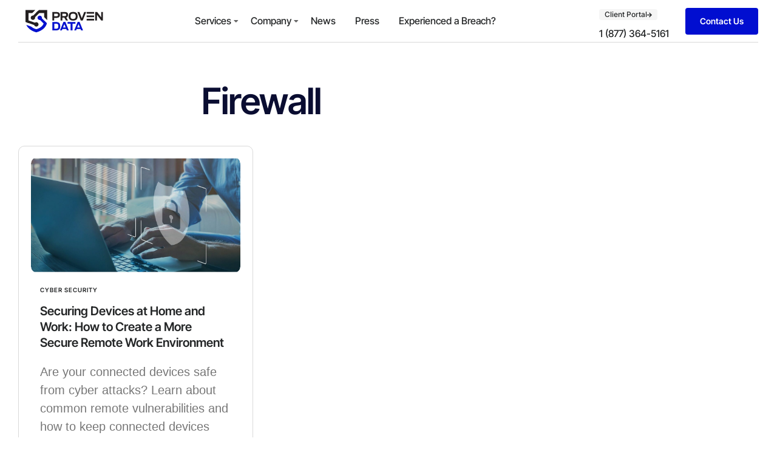

--- FILE ---
content_type: text/html; charset=UTF-8
request_url: https://www.provendata.com/blog/tag/firewall/
body_size: 112997
content:
<!DOCTYPE html>
<html lang="en-US" class="no-js">

<head><meta charset="UTF-8" /><script>if(navigator.userAgent.match(/MSIE|Internet Explorer/i)||navigator.userAgent.match(/Trident\/7\..*?rv:11/i)){var href=document.location.href;if(!href.match(/[?&]nowprocket/)){if(href.indexOf("?")==-1){if(href.indexOf("#")==-1){document.location.href=href+"?nowprocket=1"}else{document.location.href=href.replace("#","?nowprocket=1#")}}else{if(href.indexOf("#")==-1){document.location.href=href+"&nowprocket=1"}else{document.location.href=href.replace("#","&nowprocket=1#")}}}}</script><script>(()=>{class RocketLazyLoadScripts{constructor(){this.v="2.0.2",this.userEvents=["keydown","keyup","mousedown","mouseup","mousemove","mouseover","mouseenter","mouseout","mouseleave","touchmove","touchstart","touchend","touchcancel","wheel","click","dblclick","input","visibilitychange"],this.attributeEvents=["onblur","onclick","oncontextmenu","ondblclick","onfocus","onmousedown","onmouseenter","onmouseleave","onmousemove","onmouseout","onmouseover","onmouseup","onmousewheel","onscroll","onsubmit"]}async t(){this.i(),this.o(),/iP(ad|hone)/.test(navigator.userAgent)&&this.h(),this.u(),this.l(this),this.m(),this.k(this),this.p(this),this._(),await Promise.all([this.R(),this.L()]),this.lastBreath=Date.now(),this.S(this),this.P(),this.D(),this.O(),this.M(),await this.C(this.delayedScripts.normal),await this.C(this.delayedScripts.defer),await this.C(this.delayedScripts.async),this.T("domReady"),await this.F(),await this.j(),await this.I(),this.T("windowLoad"),await this.A(),window.dispatchEvent(new Event("rocket-allScriptsLoaded")),this.everythingLoaded=!0,this.lastTouchEnd&&await new Promise((t=>setTimeout(t,500-Date.now()+this.lastTouchEnd))),this.H(),this.T("all"),this.U(),this.W()}i(){this.CSPIssue=sessionStorage.getItem("rocketCSPIssue"),document.addEventListener("securitypolicyviolation",(t=>{this.CSPIssue||"script-src-elem"!==t.violatedDirective||"data"!==t.blockedURI||(this.CSPIssue=!0,sessionStorage.setItem("rocketCSPIssue",!0))}),{isRocket:!0})}o(){window.addEventListener("pageshow",(t=>{this.persisted=t.persisted,this.realWindowLoadedFired=!0}),{isRocket:!0}),window.addEventListener("pagehide",(()=>{this.onFirstUserAction=null}),{isRocket:!0})}h(){let t;function e(e){t=e}window.addEventListener("touchstart",e,{isRocket:!0}),window.addEventListener("touchend",(function i(o){Math.abs(o.changedTouches[0].pageX-t.changedTouches[0].pageX)<10&&Math.abs(o.changedTouches[0].pageY-t.changedTouches[0].pageY)<10&&o.timeStamp-t.timeStamp<200&&(o.target.dispatchEvent(new PointerEvent("click",{target:o.target,bubbles:!0,cancelable:!0})),event.preventDefault(),window.removeEventListener("touchstart",e,{isRocket:!0}),window.removeEventListener("touchend",i,{isRocket:!0}))}),{isRocket:!0})}q(t){this.userActionTriggered||("mousemove"!==t.type||this.firstMousemoveIgnored?"keyup"===t.type||"mouseover"===t.type||"mouseout"===t.type||(this.userActionTriggered=!0,this.onFirstUserAction&&this.onFirstUserAction()):this.firstMousemoveIgnored=!0),"click"===t.type&&t.preventDefault(),this.savedUserEvents.length>0&&(t.stopPropagation(),t.stopImmediatePropagation()),"touchstart"===this.lastEvent&&"touchend"===t.type&&(this.lastTouchEnd=Date.now()),"click"===t.type&&(this.lastTouchEnd=0),this.lastEvent=t.type,this.savedUserEvents.push(t)}u(){this.savedUserEvents=[],this.userEventHandler=this.q.bind(this),this.userEvents.forEach((t=>window.addEventListener(t,this.userEventHandler,{passive:!1,isRocket:!0})))}U(){this.userEvents.forEach((t=>window.removeEventListener(t,this.userEventHandler,{passive:!1,isRocket:!0}))),this.savedUserEvents.forEach((t=>{t.target.dispatchEvent(new window[t.constructor.name](t.type,t))}))}m(){this.eventsMutationObserver=new MutationObserver((t=>{const e="return false";for(const i of t){if("attributes"===i.type){const t=i.target.getAttribute(i.attributeName);t&&t!==e&&(i.target.setAttribute("data-rocket-"+i.attributeName,t),i.target.setAttribute(i.attributeName,e))}"childList"===i.type&&i.addedNodes.forEach((t=>{if(t.nodeType===Node.ELEMENT_NODE)for(const i of t.attributes)this.attributeEvents.includes(i.name)&&i.value&&""!==i.value&&(t.setAttribute("data-rocket-"+i.name,i.value),t.setAttribute(i.name,e))}))}})),this.eventsMutationObserver.observe(document,{subtree:!0,childList:!0,attributeFilter:this.attributeEvents})}H(){this.eventsMutationObserver.disconnect(),this.attributeEvents.forEach((t=>{document.querySelectorAll("[data-rocket-"+t+"]").forEach((e=>{e.setAttribute(t,e.getAttribute("data-rocket-"+t)),e.removeAttribute("data-rocket-"+t)}))}))}k(t){Object.defineProperty(HTMLElement.prototype,"onclick",{get(){return this.rocketonclick},set(e){this.rocketonclick=e,this.setAttribute(t.everythingLoaded?"onclick":"data-rocket-onclick","this.rocketonclick(event)")}})}S(t){function e(e,i){let o=e[i];e[i]=null,Object.defineProperty(e,i,{get:()=>o,set(s){t.everythingLoaded?o=s:e["rocket"+i]=o=s}})}e(document,"onreadystatechange"),e(window,"onload"),e(window,"onpageshow");try{Object.defineProperty(document,"readyState",{get:()=>t.rocketReadyState,set(e){t.rocketReadyState=e},configurable:!0}),document.readyState="loading"}catch(t){console.log("WPRocket DJE readyState conflict, bypassing")}}l(t){this.originalAddEventListener=EventTarget.prototype.addEventListener,this.originalRemoveEventListener=EventTarget.prototype.removeEventListener,this.savedEventListeners=[],EventTarget.prototype.addEventListener=function(e,i,o){o&&o.isRocket||!t.B(e,this)&&!t.userEvents.includes(e)||t.B(e,this)&&!t.userActionTriggered||e.startsWith("rocket-")?t.originalAddEventListener.call(this,e,i,o):t.savedEventListeners.push({target:this,remove:!1,type:e,func:i,options:o})},EventTarget.prototype.removeEventListener=function(e,i,o){o&&o.isRocket||!t.B(e,this)&&!t.userEvents.includes(e)||t.B(e,this)&&!t.userActionTriggered||e.startsWith("rocket-")?t.originalRemoveEventListener.call(this,e,i,o):t.savedEventListeners.push({target:this,remove:!0,type:e,func:i,options:o})}}T(t){"all"===t&&(EventTarget.prototype.addEventListener=this.originalAddEventListener,EventTarget.prototype.removeEventListener=this.originalRemoveEventListener),this.savedEventListeners=this.savedEventListeners.filter((e=>{let i=e.type,o=e.target||window;return"domReady"===t&&"DOMContentLoaded"!==i&&"readystatechange"!==i||("windowLoad"===t&&"load"!==i&&"readystatechange"!==i&&"pageshow"!==i||(this.B(i,o)&&(i="rocket-"+i),e.remove?o.removeEventListener(i,e.func,e.options):o.addEventListener(i,e.func,e.options),!1))}))}p(t){let e;function i(e){return t.everythingLoaded?e:e.split(" ").map((t=>"load"===t||t.startsWith("load.")?"rocket-jquery-load":t)).join(" ")}function o(o){function s(e){const s=o.fn[e];o.fn[e]=o.fn.init.prototype[e]=function(){return this[0]===window&&t.userActionTriggered&&("string"==typeof arguments[0]||arguments[0]instanceof String?arguments[0]=i(arguments[0]):"object"==typeof arguments[0]&&Object.keys(arguments[0]).forEach((t=>{const e=arguments[0][t];delete arguments[0][t],arguments[0][i(t)]=e}))),s.apply(this,arguments),this}}if(o&&o.fn&&!t.allJQueries.includes(o)){const e={DOMContentLoaded:[],"rocket-DOMContentLoaded":[]};for(const t in e)document.addEventListener(t,(()=>{e[t].forEach((t=>t()))}),{isRocket:!0});o.fn.ready=o.fn.init.prototype.ready=function(i){function s(){parseInt(o.fn.jquery)>2?setTimeout((()=>i.bind(document)(o))):i.bind(document)(o)}return t.realDomReadyFired?!t.userActionTriggered||t.fauxDomReadyFired?s():e["rocket-DOMContentLoaded"].push(s):e.DOMContentLoaded.push(s),o([])},s("on"),s("one"),s("off"),t.allJQueries.push(o)}e=o}t.allJQueries=[],o(window.jQuery),Object.defineProperty(window,"jQuery",{get:()=>e,set(t){o(t)}})}P(){const t=new Map;document.write=document.writeln=function(e){const i=document.currentScript,o=document.createRange(),s=i.parentElement;let n=t.get(i);void 0===n&&(n=i.nextSibling,t.set(i,n));const a=document.createDocumentFragment();o.setStart(a,0),a.appendChild(o.createContextualFragment(e)),s.insertBefore(a,n)}}async R(){return new Promise((t=>{this.userActionTriggered?t():this.onFirstUserAction=t}))}async L(){return new Promise((t=>{document.addEventListener("DOMContentLoaded",(()=>{this.realDomReadyFired=!0,t()}),{isRocket:!0})}))}async I(){return this.realWindowLoadedFired?Promise.resolve():new Promise((t=>{window.addEventListener("load",t,{isRocket:!0})}))}M(){this.pendingScripts=[];this.scriptsMutationObserver=new MutationObserver((t=>{for(const e of t)e.addedNodes.forEach((t=>{"SCRIPT"!==t.tagName||t.noModule||t.isWPRocket||this.pendingScripts.push({script:t,promise:new Promise((e=>{const i=()=>{const i=this.pendingScripts.findIndex((e=>e.script===t));i>=0&&this.pendingScripts.splice(i,1),e()};t.addEventListener("load",i,{isRocket:!0}),t.addEventListener("error",i,{isRocket:!0}),setTimeout(i,1e3)}))})}))})),this.scriptsMutationObserver.observe(document,{childList:!0,subtree:!0})}async j(){await this.J(),this.pendingScripts.length?(await this.pendingScripts[0].promise,await this.j()):this.scriptsMutationObserver.disconnect()}D(){this.delayedScripts={normal:[],async:[],defer:[]},document.querySelectorAll("script[type$=rocketlazyloadscript]").forEach((t=>{t.hasAttribute("data-rocket-src")?t.hasAttribute("async")&&!1!==t.async?this.delayedScripts.async.push(t):t.hasAttribute("defer")&&!1!==t.defer||"module"===t.getAttribute("data-rocket-type")?this.delayedScripts.defer.push(t):this.delayedScripts.normal.push(t):this.delayedScripts.normal.push(t)}))}async _(){await this.L();let t=[];document.querySelectorAll("script[type$=rocketlazyloadscript][data-rocket-src]").forEach((e=>{let i=e.getAttribute("data-rocket-src");if(i&&!i.startsWith("data:")){i.startsWith("//")&&(i=location.protocol+i);try{const o=new URL(i).origin;o!==location.origin&&t.push({src:o,crossOrigin:e.crossOrigin||"module"===e.getAttribute("data-rocket-type")})}catch(t){}}})),t=[...new Map(t.map((t=>[JSON.stringify(t),t]))).values()],this.N(t,"preconnect")}async $(t){if(await this.G(),!0!==t.noModule||!("noModule"in HTMLScriptElement.prototype))return new Promise((e=>{let i;function o(){(i||t).setAttribute("data-rocket-status","executed"),e()}try{if(navigator.userAgent.includes("Firefox/")||""===navigator.vendor||this.CSPIssue)i=document.createElement("script"),[...t.attributes].forEach((t=>{let e=t.nodeName;"type"!==e&&("data-rocket-type"===e&&(e="type"),"data-rocket-src"===e&&(e="src"),i.setAttribute(e,t.nodeValue))})),t.text&&(i.text=t.text),t.nonce&&(i.nonce=t.nonce),i.hasAttribute("src")?(i.addEventListener("load",o,{isRocket:!0}),i.addEventListener("error",(()=>{i.setAttribute("data-rocket-status","failed-network"),e()}),{isRocket:!0}),setTimeout((()=>{i.isConnected||e()}),1)):(i.text=t.text,o()),i.isWPRocket=!0,t.parentNode.replaceChild(i,t);else{const i=t.getAttribute("data-rocket-type"),s=t.getAttribute("data-rocket-src");i?(t.type=i,t.removeAttribute("data-rocket-type")):t.removeAttribute("type"),t.addEventListener("load",o,{isRocket:!0}),t.addEventListener("error",(i=>{this.CSPIssue&&i.target.src.startsWith("data:")?(console.log("WPRocket: CSP fallback activated"),t.removeAttribute("src"),this.$(t).then(e)):(t.setAttribute("data-rocket-status","failed-network"),e())}),{isRocket:!0}),s?(t.fetchPriority="high",t.removeAttribute("data-rocket-src"),t.src=s):t.src="data:text/javascript;base64,"+window.btoa(unescape(encodeURIComponent(t.text)))}}catch(i){t.setAttribute("data-rocket-status","failed-transform"),e()}}));t.setAttribute("data-rocket-status","skipped")}async C(t){const e=t.shift();return e?(e.isConnected&&await this.$(e),this.C(t)):Promise.resolve()}O(){this.N([...this.delayedScripts.normal,...this.delayedScripts.defer,...this.delayedScripts.async],"preload")}N(t,e){this.trash=this.trash||[];let i=!0;var o=document.createDocumentFragment();t.forEach((t=>{const s=t.getAttribute&&t.getAttribute("data-rocket-src")||t.src;if(s&&!s.startsWith("data:")){const n=document.createElement("link");n.href=s,n.rel=e,"preconnect"!==e&&(n.as="script",n.fetchPriority=i?"high":"low"),t.getAttribute&&"module"===t.getAttribute("data-rocket-type")&&(n.crossOrigin=!0),t.crossOrigin&&(n.crossOrigin=t.crossOrigin),t.integrity&&(n.integrity=t.integrity),t.nonce&&(n.nonce=t.nonce),o.appendChild(n),this.trash.push(n),i=!1}})),document.head.appendChild(o)}W(){this.trash.forEach((t=>t.remove()))}async F(){try{document.readyState="interactive"}catch(t){}this.fauxDomReadyFired=!0;try{await this.G(),document.dispatchEvent(new Event("rocket-readystatechange")),await this.G(),document.rocketonreadystatechange&&document.rocketonreadystatechange(),await this.G(),document.dispatchEvent(new Event("rocket-DOMContentLoaded")),await this.G(),window.dispatchEvent(new Event("rocket-DOMContentLoaded"))}catch(t){console.error(t)}}async A(){try{document.readyState="complete"}catch(t){}try{await this.G(),document.dispatchEvent(new Event("rocket-readystatechange")),await this.G(),document.rocketonreadystatechange&&document.rocketonreadystatechange(),await this.G(),window.dispatchEvent(new Event("rocket-load")),await this.G(),window.rocketonload&&window.rocketonload(),await this.G(),this.allJQueries.forEach((t=>t(window).trigger("rocket-jquery-load"))),await this.G();const t=new Event("rocket-pageshow");t.persisted=this.persisted,window.dispatchEvent(t),await this.G(),window.rocketonpageshow&&window.rocketonpageshow({persisted:this.persisted})}catch(t){console.error(t)}}async G(){Date.now()-this.lastBreath>45&&(await this.J(),this.lastBreath=Date.now())}async J(){return document.hidden?new Promise((t=>setTimeout(t))):new Promise((t=>requestAnimationFrame(t)))}B(t,e){return e===document&&"readystatechange"===t||(e===document&&"DOMContentLoaded"===t||(e===window&&"DOMContentLoaded"===t||(e===window&&"load"===t||e===window&&"pageshow"===t)))}static run(){(new RocketLazyLoadScripts).t()}}RocketLazyLoadScripts.run()})();</script>
	
	<meta http-equiv="X-UA-Compatible" content="IE=edge" />
	<meta name="viewport" content="width=device-width, initial-scale=1">

	
	<style id="vamtam-theme-options">:root {--vamtam-default-bg-color:#fff;
--vamtam-default-line-color:rgba( var( --vamtam-accent-color-7-rgb ), 1 );
--vamtam-small-padding:20px;
--vamtam-horizontal-padding:50px;
--vamtam-vertical-padding:30px;
--vamtam-horizontal-padding-large:60px;
--vamtam-vertical-padding-large:60px;
--vamtam-no-border-link:none;
--vamtam-border-radius:0px;
--vamtam-border-radius-oval:0px;
--vamtam-border-radius-small:0px;
--vamtam-overlay-color:#000000;
--vamtam-overlay-color-hc:#ffffff;
--vamtam-box-outer-padding:60px;
--vamtam-body-link-regular:#242627;
--vamtam-body-link-visited:#242627;
--vamtam-body-link-hover:#00000099;
--vamtam-body-link-active:#00000099;
--vamtam-input-border-radius:4px 4px 4px 4px;
--vamtam-input-border-color:#00000026;
--vamtam-btn-text-color:#FFFFFF;
--vamtam-btn-hover-text-color:#FFFFFF;
--vamtam-btn-bg-color:#010ED0;
--vamtam-btn-hover-bg-color:#242627;
--vamtam-site-max-width:1280px;
--vamtam-primary-font-color:#00000099;
--vamtam-h1-color:#0A0D31;
--vamtam-h2-color:#0A0D31;
--vamtam-h3-color:#0A0D31;
--vamtam-h4-color:#0A0D31;
--vamtam-h5-color:#0A0D31;
--vamtam-h6-color:#0A0D31;
--vamtam-accent-color-1:#010ED0;
--vamtam-accent-color-1-hc:#FFFFFF;
--vamtam-accent-color-1-rgb:1,14,208;
--vamtam-accent-color-2:#F5F5F5;
--vamtam-accent-color-2-hc:#000000;
--vamtam-accent-color-2-rgb:245,245,245;
--vamtam-accent-color-3:#5F6567;
--vamtam-accent-color-3-hc:#FFFFFF;
--vamtam-accent-color-3-rgb:95,101,103;
--vamtam-accent-color-4:#DEE0FF;
--vamtam-accent-color-4-hc:#000000;
--vamtam-accent-color-4-rgb:222,224,255;
--vamtam-accent-color-5:#FFFFFF;
--vamtam-accent-color-5-hc:#000000;
--vamtam-accent-color-5-rgb:255,255,255;
--vamtam-accent-color-6:#242627;
--vamtam-accent-color-6-hc:#FFFFFF;
--vamtam-accent-color-6-rgb:36,38,39;
--vamtam-accent-color-7:#00000026;
--vamtam-accent-color-7-hc:#FFFFFF;
--vamtam-accent-color-7-rgb:0,0,0;
--vamtam-accent-color-8:#00000099;
--vamtam-accent-color-8-hc:#FFFFFF;
--vamtam-accent-color-8-rgb:0,0,0;
--vamtam-sticky-header-bg-color:#010ED0;
--vamtam-primary-font-font-family:'Helvetica';
--vamtam-primary-font-font-weight:400;
--vamtam-primary-font-font-style:normal;
--vamtam-primary-font-transform:none;
--vamtam-primary-font-font-size-desktop:20px;
--vamtam-primary-font-font-size-tablet:20px;
--vamtam-primary-font-font-size-phone:16px;
--vamtam-primary-font-line-height-desktop:30px;
--vamtam-primary-font-line-height-tablet:30px;
--vamtam-primary-font-line-height-phone:1.5em;
--vamtam-primary-font-letter-spacing-tablet:0px;
--vamtam-primary-font-letter-spacing-phone:0px;
--vamtam-h1-font-family:'Inter Tight';
--vamtam-h1-font-weight:600;
--vamtam-h1-font-style:normal;
--vamtam-h1-transform:none;
--vamtam-h1-font-size-desktop:60px;
--vamtam-h1-font-size-tablet:35px;
--vamtam-h1-font-size-phone:30px;
--vamtam-h1-line-height-desktop:1em;
--vamtam-h1-line-height-tablet:1em;
--vamtam-h1-line-height-phone:1em;
--vamtam-h1-letter-spacing-desktop:-1px;
--vamtam-h1-letter-spacing-tablet:-1px;
--vamtam-h1-letter-spacing-phone:-1px;
--vamtam-h2-font-family:'Inter Tight';
--vamtam-h2-font-weight:700;
--vamtam-h2-font-style:normal;
--vamtam-h2-transform:none;
--vamtam-h2-font-size-desktop:48px;
--vamtam-h2-font-size-tablet:30px;
--vamtam-h2-font-size-phone:25px;
--vamtam-h2-line-height-desktop:1.2em;
--vamtam-h2-line-height-tablet:1.1em;
--vamtam-h2-line-height-phone:1.3em;
--vamtam-h2-letter-spacing-tablet:0px;
--vamtam-h2-letter-spacing-phone:0px;
--vamtam-h3-font-family:'Inter Tight';
--vamtam-h3-font-weight:600;
--vamtam-h3-font-style:normal;
--vamtam-h3-transform:none;
--vamtam-h3-font-size-desktop:30px;
--vamtam-h3-font-size-tablet:24px;
--vamtam-h3-font-size-phone:20px;
--vamtam-h3-line-height-desktop:1.2em;
--vamtam-h3-line-height-tablet:1.1em;
--vamtam-h3-line-height-phone:1.1em;
--vamtam-h3-letter-spacing-tablet:0px;
--vamtam-h3-letter-spacing-phone:0px;
--vamtam-h4-font-family:'Inter Tight';
--vamtam-h4-font-weight:600;
--vamtam-h4-font-style:normal;
--vamtam-h4-transform:none;
--vamtam-h4-font-size-desktop:24px;
--vamtam-h4-font-size-tablet:22px;
--vamtam-h4-font-size-phone:18px;
--vamtam-h4-line-height-desktop:1.3em;
--vamtam-h4-line-height-tablet:1.3em;
--vamtam-h4-line-height-phone:1.4em;
--vamtam-h4-letter-spacing-tablet:0px;
--vamtam-h4-letter-spacing-phone:0px;
--vamtam-h5-font-family:'Inter Tight';
--vamtam-h5-font-weight:600;
--vamtam-h5-font-style:normal;
--vamtam-h5-transform:none;
--vamtam-h5-font-size-desktop:20px;
--vamtam-h5-font-size-tablet:18px;
--vamtam-h5-font-size-phone:16px;
--vamtam-h5-line-height-desktop:1.3em;
--vamtam-h5-line-height-tablet:1.3em;
--vamtam-h5-line-height-phone:1.3em;
--vamtam-h5-letter-spacing-tablet:0px;
--vamtam-h5-letter-spacing-phone:0px;
--vamtam-h6-font-family:'Inter Tight';
--vamtam-h6-font-weight:600;
--vamtam-h6-font-style:normal;
--vamtam-h6-transform:none;
--vamtam-h6-font-size-desktop:16px;
--vamtam-h6-font-size-tablet:15px;
--vamtam-h6-font-size-phone:14px;
--vamtam-h6-line-height-desktop:1.6em;
--vamtam-h6-line-height-tablet:1em;
--vamtam-h6-line-height-phone:1em;
--vamtam-h6-letter-spacing-tablet:0px;
--vamtam-h6-letter-spacing-phone:0px;
--vamtam-icon-Telemedicine:'\e919';
--vamtam-icon-Fintech:'\e91a';
--vamtam-icon-Consulting1:'\e91b';
--vamtam-icon-Software-Development:'\e914';
--vamtam-icon-NFT:'\e915';
--vamtam-icon-Automation:'\e911';
--vamtam-icon-Efficiency:'\e912';
--vamtam-icon-Transactions:'\e913';
--vamtam-icon-Target:'\e90d';
--vamtam-icon-Respectful:'\e90e';
--vamtam-icon-Ownership:'\e90f';
--vamtam-icon-Unified:'\e910';
--vamtam-icon-people:'\e90a';
--vamtam-icon-Process:'\e90b';
--vamtam-icon-Purpose:'\e90c';
--vamtam-icon-Web-development:'\e900';
--vamtam-icon-Security:'\e901';
--vamtam-icon-Mobile-development:'\e902';
--vamtam-icon-Managed:'\e903';
--vamtam-icon-Consulting:'\e904';
--vamtam-icon-Cloud:'\e905';
--vamtam-icon-arrow-up-right:'\e916';
--vamtam-icon-arrow-il:'\e906';
--vamtam-icon-minus:'\e917';
--vamtam-icon-plus:'\e918';
--vamtam-icon-check-box:'\e909';
--vamtam-icon-check-il:'\e907';
--vamtam-icon-star:'\e908';
--vamtam-loading-animation:url('https://www.provendata.com/wp-content/themes/tecnologia/vamtam/assets/images/loader-ring.gif');
}</style><meta name='robots' content='index, follow, max-image-preview:large, max-snippet:-1, max-video-preview:-1' />

	<!-- This site is optimized with the Yoast SEO Premium plugin v22.1 (Yoast SEO v26.8) - https://yoast.com/product/yoast-seo-premium-wordpress/ -->
	<title>Firewall Archives - Proven Data</title><link rel="stylesheet" href="https://www.provendata.com/wp-content/cache/fonts/1/google-fonts/css/1/3/7/19ef0dcd41a664b7d57c3bf61421d.css" data-wpr-hosted-gf-parameters="family=Inter%20Tight%3A100%2C100italic%2C200%2C200italic%2C300%2C300italic%2C400%2C400italic%2C500%2C500italic%2C600%2C600italic%2C700%2C700italic%2C800%2C800italic%2C900%2C900italic%7CInter%3A100%2C100italic%2C200%2C200italic%2C300%2C300italic%2C400%2C400italic%2C500%2C500italic%2C600%2C600italic%2C700%2C700italic%2C800%2C800italic%2C900%2C900italic&display=swap"/>
	<link rel="canonical" href="https://www.provendata.com/blog/tag/firewall/" />
	<meta property="og:locale" content="en_US" />
	<meta property="og:type" content="article" />
	<meta property="og:title" content="Firewall Archives" />
	<meta property="og:url" content="https://www.provendata.com/blog/tag/firewall/" />
	<meta property="og:site_name" content="Proven Data" />
	<meta name="twitter:card" content="summary_large_image" />
	<meta name="twitter:site" content="@Proven_Data" />
	<script type="application/ld+json" class="yoast-schema-graph">{"@context":"https://schema.org","@graph":[{"@type":"CollectionPage","@id":"https://www.provendata.com/blog/tag/firewall/","url":"https://www.provendata.com/blog/tag/firewall/","name":"Firewall Archives - Proven Data","isPartOf":{"@id":"https://www.provendata.com/#website"},"primaryImageOfPage":{"@id":"https://www.provendata.com/blog/tag/firewall/#primaryimage"},"image":{"@id":"https://www.provendata.com/blog/tag/firewall/#primaryimage"},"thumbnailUrl":"https://www.provendata.com/wp-content/uploads/2020/10/Securing-Devices-at-Home-and-Work-How-to-Create-a-More-Secure-Remote-Work-Environment-1.jpg","breadcrumb":{"@id":"https://www.provendata.com/blog/tag/firewall/#breadcrumb"},"inLanguage":"en-US"},{"@type":"ImageObject","inLanguage":"en-US","@id":"https://www.provendata.com/blog/tag/firewall/#primaryimage","url":"https://www.provendata.com/wp-content/uploads/2020/10/Securing-Devices-at-Home-and-Work-How-to-Create-a-More-Secure-Remote-Work-Environment-1.jpg","contentUrl":"https://www.provendata.com/wp-content/uploads/2020/10/Securing-Devices-at-Home-and-Work-How-to-Create-a-More-Secure-Remote-Work-Environment-1.jpg","width":1200,"height":643,"caption":"firewall and internet security concept, secured access to user personal data information, cybersecurity"},{"@type":"BreadcrumbList","@id":"https://www.provendata.com/blog/tag/firewall/#breadcrumb","itemListElement":[{"@type":"ListItem","position":1,"name":"Home","item":"https://www.provendata.com/"},{"@type":"ListItem","position":2,"name":"Firewall"}]},{"@type":"WebSite","@id":"https://www.provendata.com/#website","url":"https://www.provendata.com/","name":"Proven Data","description":"Cyber security and digital forensics and incident response (DFIR) services.","publisher":{"@id":"https://www.provendata.com/#organization"},"potentialAction":[{"@type":"SearchAction","target":{"@type":"EntryPoint","urlTemplate":"https://www.provendata.com/?s={search_term_string}"},"query-input":{"@type":"PropertyValueSpecification","valueRequired":true,"valueName":"search_term_string"}}],"inLanguage":"en-US"},{"@type":"Organization","@id":"https://www.provendata.com/#organization","name":"Proven Data","url":"https://www.provendata.com/","logo":{"@type":"ImageObject","inLanguage":"en-US","@id":"https://www.provendata.com/#/schema/logo/image/","url":"https://www.provendata.com/wp-content/uploads/2023/03/PD-logo-colors.svg","contentUrl":"https://www.provendata.com/wp-content/uploads/2023/03/PD-logo-colors.svg","width":1000,"height":300,"caption":"Proven Data"},"image":{"@id":"https://www.provendata.com/#/schema/logo/image/"},"sameAs":["https://www.facebook.com/ProvenData/","https://x.com/Proven_Data","https://www.linkedin.com/company/provendata/","https://www.youtube.com/@ProvenData","https://www.instagram.com/provendata/"],"description":"Digital Forensics and Incident response (DFIR), ransomware recovery, eDiscovery and professional data recovery services by Proven Data recovery.","email":"service@provendata.com","telephone":"1 (877) 364-5161","legalName":"Proven Data","foundingDate":"2011-10-03"}]}</script>
	<!-- / Yoast SEO Premium plugin. -->


<link rel='dns-prefetch' href='//s.ksrndkehqnwntyxlhgto.com' />
<link rel='dns-prefetch' href='//www.provendata.com' />
<link rel='dns-prefetch' href='//www.googletagmanager.com' />

<link rel="alternate" type="application/rss+xml" title="Proven Data &raquo; Feed" href="https://www.provendata.com/feed/" />
<link rel="alternate" type="application/rss+xml" title="Proven Data &raquo; Comments Feed" href="https://www.provendata.com/comments/feed/" />
<link rel="alternate" type="application/rss+xml" title="Proven Data &raquo; Firewall Tag Feed" href="https://www.provendata.com/blog/tag/firewall/feed/" />
<style id='wp-img-auto-sizes-contain-inline-css' type='text/css'>
img:is([sizes=auto i],[sizes^="auto," i]){contain-intrinsic-size:3000px 1500px}
/*# sourceURL=wp-img-auto-sizes-contain-inline-css */
</style>
<style id='wp-emoji-styles-inline-css' type='text/css'>

	img.wp-smiley, img.emoji {
		display: inline !important;
		border: none !important;
		box-shadow: none !important;
		height: 1em !important;
		width: 1em !important;
		margin: 0 0.07em !important;
		vertical-align: -0.1em !important;
		background: none !important;
		padding: 0 !important;
	}
/*# sourceURL=wp-emoji-styles-inline-css */
</style>
<style id='classic-theme-styles-inline-css' type='text/css'>
/*! This file is auto-generated */
.wp-block-button__link{color:#fff;background-color:#32373c;border-radius:9999px;box-shadow:none;text-decoration:none;padding:calc(.667em + 2px) calc(1.333em + 2px);font-size:1.125em}.wp-block-file__button{background:#32373c;color:#fff;text-decoration:none}
/*# sourceURL=/wp-includes/css/classic-themes.min.css */
</style>
<style id='global-styles-inline-css' type='text/css'>
:root{--wp--preset--aspect-ratio--square: 1;--wp--preset--aspect-ratio--4-3: 4/3;--wp--preset--aspect-ratio--3-4: 3/4;--wp--preset--aspect-ratio--3-2: 3/2;--wp--preset--aspect-ratio--2-3: 2/3;--wp--preset--aspect-ratio--16-9: 16/9;--wp--preset--aspect-ratio--9-16: 9/16;--wp--preset--color--black: #000000;--wp--preset--color--cyan-bluish-gray: #abb8c3;--wp--preset--color--white: #ffffff;--wp--preset--color--pale-pink: #f78da7;--wp--preset--color--vivid-red: #cf2e2e;--wp--preset--color--luminous-vivid-orange: #ff6900;--wp--preset--color--luminous-vivid-amber: #fcb900;--wp--preset--color--light-green-cyan: #7bdcb5;--wp--preset--color--vivid-green-cyan: #00d084;--wp--preset--color--pale-cyan-blue: #8ed1fc;--wp--preset--color--vivid-cyan-blue: #0693e3;--wp--preset--color--vivid-purple: #9b51e0;--wp--preset--gradient--vivid-cyan-blue-to-vivid-purple: linear-gradient(135deg,rgb(6,147,227) 0%,rgb(155,81,224) 100%);--wp--preset--gradient--light-green-cyan-to-vivid-green-cyan: linear-gradient(135deg,rgb(122,220,180) 0%,rgb(0,208,130) 100%);--wp--preset--gradient--luminous-vivid-amber-to-luminous-vivid-orange: linear-gradient(135deg,rgb(252,185,0) 0%,rgb(255,105,0) 100%);--wp--preset--gradient--luminous-vivid-orange-to-vivid-red: linear-gradient(135deg,rgb(255,105,0) 0%,rgb(207,46,46) 100%);--wp--preset--gradient--very-light-gray-to-cyan-bluish-gray: linear-gradient(135deg,rgb(238,238,238) 0%,rgb(169,184,195) 100%);--wp--preset--gradient--cool-to-warm-spectrum: linear-gradient(135deg,rgb(74,234,220) 0%,rgb(151,120,209) 20%,rgb(207,42,186) 40%,rgb(238,44,130) 60%,rgb(251,105,98) 80%,rgb(254,248,76) 100%);--wp--preset--gradient--blush-light-purple: linear-gradient(135deg,rgb(255,206,236) 0%,rgb(152,150,240) 100%);--wp--preset--gradient--blush-bordeaux: linear-gradient(135deg,rgb(254,205,165) 0%,rgb(254,45,45) 50%,rgb(107,0,62) 100%);--wp--preset--gradient--luminous-dusk: linear-gradient(135deg,rgb(255,203,112) 0%,rgb(199,81,192) 50%,rgb(65,88,208) 100%);--wp--preset--gradient--pale-ocean: linear-gradient(135deg,rgb(255,245,203) 0%,rgb(182,227,212) 50%,rgb(51,167,181) 100%);--wp--preset--gradient--electric-grass: linear-gradient(135deg,rgb(202,248,128) 0%,rgb(113,206,126) 100%);--wp--preset--gradient--midnight: linear-gradient(135deg,rgb(2,3,129) 0%,rgb(40,116,252) 100%);--wp--preset--font-size--small: 13px;--wp--preset--font-size--medium: 20px;--wp--preset--font-size--large: 36px;--wp--preset--font-size--x-large: 42px;--wp--preset--spacing--20: 0.44rem;--wp--preset--spacing--30: 0.67rem;--wp--preset--spacing--40: 1rem;--wp--preset--spacing--50: 1.5rem;--wp--preset--spacing--60: 2.25rem;--wp--preset--spacing--70: 3.38rem;--wp--preset--spacing--80: 5.06rem;--wp--preset--shadow--natural: 6px 6px 9px rgba(0, 0, 0, 0.2);--wp--preset--shadow--deep: 12px 12px 50px rgba(0, 0, 0, 0.4);--wp--preset--shadow--sharp: 6px 6px 0px rgba(0, 0, 0, 0.2);--wp--preset--shadow--outlined: 6px 6px 0px -3px rgb(255, 255, 255), 6px 6px rgb(0, 0, 0);--wp--preset--shadow--crisp: 6px 6px 0px rgb(0, 0, 0);}:where(.is-layout-flex){gap: 0.5em;}:where(.is-layout-grid){gap: 0.5em;}body .is-layout-flex{display: flex;}.is-layout-flex{flex-wrap: wrap;align-items: center;}.is-layout-flex > :is(*, div){margin: 0;}body .is-layout-grid{display: grid;}.is-layout-grid > :is(*, div){margin: 0;}:where(.wp-block-columns.is-layout-flex){gap: 2em;}:where(.wp-block-columns.is-layout-grid){gap: 2em;}:where(.wp-block-post-template.is-layout-flex){gap: 1.25em;}:where(.wp-block-post-template.is-layout-grid){gap: 1.25em;}.has-black-color{color: var(--wp--preset--color--black) !important;}.has-cyan-bluish-gray-color{color: var(--wp--preset--color--cyan-bluish-gray) !important;}.has-white-color{color: var(--wp--preset--color--white) !important;}.has-pale-pink-color{color: var(--wp--preset--color--pale-pink) !important;}.has-vivid-red-color{color: var(--wp--preset--color--vivid-red) !important;}.has-luminous-vivid-orange-color{color: var(--wp--preset--color--luminous-vivid-orange) !important;}.has-luminous-vivid-amber-color{color: var(--wp--preset--color--luminous-vivid-amber) !important;}.has-light-green-cyan-color{color: var(--wp--preset--color--light-green-cyan) !important;}.has-vivid-green-cyan-color{color: var(--wp--preset--color--vivid-green-cyan) !important;}.has-pale-cyan-blue-color{color: var(--wp--preset--color--pale-cyan-blue) !important;}.has-vivid-cyan-blue-color{color: var(--wp--preset--color--vivid-cyan-blue) !important;}.has-vivid-purple-color{color: var(--wp--preset--color--vivid-purple) !important;}.has-black-background-color{background-color: var(--wp--preset--color--black) !important;}.has-cyan-bluish-gray-background-color{background-color: var(--wp--preset--color--cyan-bluish-gray) !important;}.has-white-background-color{background-color: var(--wp--preset--color--white) !important;}.has-pale-pink-background-color{background-color: var(--wp--preset--color--pale-pink) !important;}.has-vivid-red-background-color{background-color: var(--wp--preset--color--vivid-red) !important;}.has-luminous-vivid-orange-background-color{background-color: var(--wp--preset--color--luminous-vivid-orange) !important;}.has-luminous-vivid-amber-background-color{background-color: var(--wp--preset--color--luminous-vivid-amber) !important;}.has-light-green-cyan-background-color{background-color: var(--wp--preset--color--light-green-cyan) !important;}.has-vivid-green-cyan-background-color{background-color: var(--wp--preset--color--vivid-green-cyan) !important;}.has-pale-cyan-blue-background-color{background-color: var(--wp--preset--color--pale-cyan-blue) !important;}.has-vivid-cyan-blue-background-color{background-color: var(--wp--preset--color--vivid-cyan-blue) !important;}.has-vivid-purple-background-color{background-color: var(--wp--preset--color--vivid-purple) !important;}.has-black-border-color{border-color: var(--wp--preset--color--black) !important;}.has-cyan-bluish-gray-border-color{border-color: var(--wp--preset--color--cyan-bluish-gray) !important;}.has-white-border-color{border-color: var(--wp--preset--color--white) !important;}.has-pale-pink-border-color{border-color: var(--wp--preset--color--pale-pink) !important;}.has-vivid-red-border-color{border-color: var(--wp--preset--color--vivid-red) !important;}.has-luminous-vivid-orange-border-color{border-color: var(--wp--preset--color--luminous-vivid-orange) !important;}.has-luminous-vivid-amber-border-color{border-color: var(--wp--preset--color--luminous-vivid-amber) !important;}.has-light-green-cyan-border-color{border-color: var(--wp--preset--color--light-green-cyan) !important;}.has-vivid-green-cyan-border-color{border-color: var(--wp--preset--color--vivid-green-cyan) !important;}.has-pale-cyan-blue-border-color{border-color: var(--wp--preset--color--pale-cyan-blue) !important;}.has-vivid-cyan-blue-border-color{border-color: var(--wp--preset--color--vivid-cyan-blue) !important;}.has-vivid-purple-border-color{border-color: var(--wp--preset--color--vivid-purple) !important;}.has-vivid-cyan-blue-to-vivid-purple-gradient-background{background: var(--wp--preset--gradient--vivid-cyan-blue-to-vivid-purple) !important;}.has-light-green-cyan-to-vivid-green-cyan-gradient-background{background: var(--wp--preset--gradient--light-green-cyan-to-vivid-green-cyan) !important;}.has-luminous-vivid-amber-to-luminous-vivid-orange-gradient-background{background: var(--wp--preset--gradient--luminous-vivid-amber-to-luminous-vivid-orange) !important;}.has-luminous-vivid-orange-to-vivid-red-gradient-background{background: var(--wp--preset--gradient--luminous-vivid-orange-to-vivid-red) !important;}.has-very-light-gray-to-cyan-bluish-gray-gradient-background{background: var(--wp--preset--gradient--very-light-gray-to-cyan-bluish-gray) !important;}.has-cool-to-warm-spectrum-gradient-background{background: var(--wp--preset--gradient--cool-to-warm-spectrum) !important;}.has-blush-light-purple-gradient-background{background: var(--wp--preset--gradient--blush-light-purple) !important;}.has-blush-bordeaux-gradient-background{background: var(--wp--preset--gradient--blush-bordeaux) !important;}.has-luminous-dusk-gradient-background{background: var(--wp--preset--gradient--luminous-dusk) !important;}.has-pale-ocean-gradient-background{background: var(--wp--preset--gradient--pale-ocean) !important;}.has-electric-grass-gradient-background{background: var(--wp--preset--gradient--electric-grass) !important;}.has-midnight-gradient-background{background: var(--wp--preset--gradient--midnight) !important;}.has-small-font-size{font-size: var(--wp--preset--font-size--small) !important;}.has-medium-font-size{font-size: var(--wp--preset--font-size--medium) !important;}.has-large-font-size{font-size: var(--wp--preset--font-size--large) !important;}.has-x-large-font-size{font-size: var(--wp--preset--font-size--x-large) !important;}
:where(.wp-block-post-template.is-layout-flex){gap: 1.25em;}:where(.wp-block-post-template.is-layout-grid){gap: 1.25em;}
:where(.wp-block-term-template.is-layout-flex){gap: 1.25em;}:where(.wp-block-term-template.is-layout-grid){gap: 1.25em;}
:where(.wp-block-columns.is-layout-flex){gap: 2em;}:where(.wp-block-columns.is-layout-grid){gap: 2em;}
:root :where(.wp-block-pullquote){font-size: 1.5em;line-height: 1.6;}
/*# sourceURL=global-styles-inline-css */
</style>
<link rel='stylesheet' id='elementor-frontend-css' href='https://www.provendata.com/wp-content/plugins/elementor/assets/css/frontend.min.css?ver=3.34.2' type='text/css' media='all' />
<link rel='stylesheet' id='widget-image-css' href='https://www.provendata.com/wp-content/plugins/elementor/assets/css/widget-image.min.css?ver=3.34.2' type='text/css' media='all' />
<link rel='stylesheet' id='widget-nav-menu-css' href='https://www.provendata.com/wp-content/plugins/elementor-pro/assets/css/widget-nav-menu.min.css?ver=3.34.2' type='text/css' media='all' />
<link rel='stylesheet' id='e-animation-pop-css' href='https://www.provendata.com/wp-content/plugins/elementor/assets/lib/animations/styles/e-animation-pop.min.css?ver=3.34.2' type='text/css' media='all' />
<link rel='stylesheet' id='widget-heading-css' href='https://www.provendata.com/wp-content/plugins/elementor/assets/css/widget-heading.min.css?ver=3.34.2' type='text/css' media='all' />
<link rel='stylesheet' id='widget-spacer-css' href='https://www.provendata.com/wp-content/plugins/elementor/assets/css/widget-spacer.min.css?ver=3.34.2' type='text/css' media='all' />
<link rel='stylesheet' id='widget-form-css' href='https://www.provendata.com/wp-content/plugins/elementor-pro/assets/css/widget-form.min.css?ver=3.34.2' type='text/css' media='all' />
<link rel='stylesheet' id='e-motion-fx-css' href='https://www.provendata.com/wp-content/plugins/elementor-pro/assets/css/modules/motion-fx.min.css?ver=3.34.2' type='text/css' media='all' />
<link rel='stylesheet' id='widget-icon-box-css' href='https://www.provendata.com/wp-content/plugins/elementor/assets/css/widget-icon-box.min.css?ver=3.34.2' type='text/css' media='all' />
<link rel='stylesheet' id='widget-posts-css' href='https://www.provendata.com/wp-content/plugins/elementor-pro/assets/css/widget-posts.min.css?ver=3.34.2' type='text/css' media='all' />
<link rel='stylesheet' id='widget-icon-list-css' href='https://www.provendata.com/wp-content/plugins/elementor/assets/css/widget-icon-list.min.css?ver=3.34.2' type='text/css' media='all' />
<link rel='stylesheet' id='e-popup-css' href='https://www.provendata.com/wp-content/plugins/elementor-pro/assets/css/conditionals/popup.min.css?ver=3.34.2' type='text/css' media='all' />
<link rel='stylesheet' id='widget-call-to-action-css' href='https://www.provendata.com/wp-content/plugins/elementor-pro/assets/css/widget-call-to-action.min.css?ver=3.34.2' type='text/css' media='all' />
<link rel='stylesheet' id='e-transitions-css' href='https://www.provendata.com/wp-content/plugins/elementor-pro/assets/css/conditionals/transitions.min.css?ver=3.34.2' type='text/css' media='all' />
<link data-minify="1" rel='stylesheet' id='elementor-icons-css' href='https://www.provendata.com/wp-content/cache/min/1/wp-content/plugins/elementor/assets/lib/eicons/css/elementor-icons.min.css?ver=1769806465' type='text/css' media='all' />
<link rel='stylesheet' id='elementor-post-5-css' href='https://www.provendata.com/wp-content/uploads/elementor/css/post-5.css?ver=1769175167' type='text/css' media='all' />
<link data-minify="1" rel='stylesheet' id='elementor-icons-theme-icons-css' href='https://www.provendata.com/wp-content/cache/min/1/wp-content/uploads/elementor/custom-icons/theme-icons/style.css?ver=1769806465' type='text/css' media='all' />
<link data-minify="1" rel='stylesheet' id='font-awesome-5-all-css' href='https://www.provendata.com/wp-content/cache/min/1/wp-content/plugins/elementor/assets/lib/font-awesome/css/all.min.css?ver=1769806465' type='text/css' media='all' />
<link rel='stylesheet' id='font-awesome-4-shim-css' href='https://www.provendata.com/wp-content/plugins/elementor/assets/lib/font-awesome/css/v4-shims.min.css?ver=3.34.2' type='text/css' media='all' />
<link rel='stylesheet' id='elementor-post-2062-css' href='https://www.provendata.com/wp-content/uploads/elementor/css/post-2062.css?ver=1769175168' type='text/css' media='all' />
<link rel='stylesheet' id='elementor-post-1273-css' href='https://www.provendata.com/wp-content/cache/background-css/1/www.provendata.com/wp-content/uploads/elementor/css/post-1273.css?ver=1769175168&wpr_t=1769806743' type='text/css' media='all' />
<link rel='stylesheet' id='elementor-post-8559-css' href='https://www.provendata.com/wp-content/uploads/elementor/css/post-8559.css?ver=1769175226' type='text/css' media='all' />
<link rel='stylesheet' id='elementor-post-1607-css' href='https://www.provendata.com/wp-content/uploads/elementor/css/post-1607.css?ver=1769175168' type='text/css' media='all' />
<link rel='stylesheet' id='elementor-post-1450-css' href='https://www.provendata.com/wp-content/uploads/elementor/css/post-1450.css?ver=1769175168' type='text/css' media='all' />
<link data-minify="1" rel='stylesheet' id='vamtam-front-all-css' href='https://www.provendata.com/wp-content/cache/min/1/wp-content/themes/tecnologia/vamtam/assets/css/dist/elementor/elementor-all.css?ver=1769806465' type='text/css' media='all' />
<style id='vamtam-front-all-inline-css' type='text/css'>

			@font-face {
				font-family: 'icomoon';
				src: url(https://www.provendata.com/wp-content/themes/tecnologia/vamtam/assets/fonts/icons/icomoon.woff2) format('woff2'),
					 url( https://www.provendata.com/wp-content/themes/tecnologia/vamtam/assets/fonts/icons/icomoon.woff) format('woff'),
					 url(https://www.provendata.com/wp-content/themes/tecnologia/vamtam/assets/fonts/icons/icomoon.ttf) format('ttf');
				font-weight: normal;
				font-style: normal;
				font-display: swap;
			}
		
				@font-face {
					font-family: 'vamtam-theme';
					src: url(https://www.provendata.com/wp-content/themes/tecnologia/vamtam/assets/fonts/theme-icons/theme-icons.woff2) format('woff2'),
						url(https://www.provendata.com/wp-content/themes/tecnologia/vamtam/assets/fonts/theme-icons/theme-icons.woff) format('woff');
					font-weight: normal;
					font-style: normal;
					font-display: swap;
				}
			
/*# sourceURL=vamtam-front-all-inline-css */
</style>
<link rel='stylesheet' id='vamtam-theme-elementor-max-css' href='https://www.provendata.com/wp-content/themes/tecnologia/vamtam/assets/css/dist/elementor/responsive/elementor-max.css?ver=1709164820' type='text/css' media='(min-width: 1025px)' />
<link rel='stylesheet' id='vamtam-theme-elementor-below-max-css' href='https://www.provendata.com/wp-content/themes/tecnologia/vamtam/assets/css/dist/elementor/responsive/elementor-below-max.css?ver=1709164820' type='text/css' media='(max-width: 1024px)' />
<link rel='stylesheet' id='vamtam-theme-elementor-small-css' href='https://www.provendata.com/wp-content/themes/tecnologia/vamtam/assets/css/dist/elementor/responsive/elementor-small.css?ver=1709164820' type='text/css' media='(max-width: 767px)' />


<link rel='stylesheet' id='elementor-icons-shared-0-css' href='https://www.provendata.com/wp-content/plugins/elementor/assets/lib/font-awesome/css/fontawesome.min.css?ver=5.15.3' type='text/css' media='all' />
<link data-minify="1" rel='stylesheet' id='elementor-icons-fa-solid-css' href='https://www.provendata.com/wp-content/cache/min/1/wp-content/plugins/elementor/assets/lib/font-awesome/css/solid.min.css?ver=1769806465' type='text/css' media='all' />
<link data-minify="1" rel='stylesheet' id='elementor-icons-fa-brands-css' href='https://www.provendata.com/wp-content/cache/min/1/wp-content/plugins/elementor/assets/lib/font-awesome/css/brands.min.css?ver=1769806465' type='text/css' media='all' />
<script type="text/javascript" id="gtmkit-js-before" data-cfasync="false" data-nowprocket="" data-cookieconsent="ignore">
/* <![CDATA[ */
		window.gtmkit_settings = {"datalayer_name":"dataLayer","console_log":false};
		window.gtmkit_data = {};
		window.dataLayer = window.dataLayer || [];
				
//# sourceURL=gtmkit-js-before
/* ]]> */
</script>
<script type="text/javascript" id="gtmkit-container-js-after" data-cfasync="false" data-nowprocket="" data-cookieconsent="ignore">
/* <![CDATA[ */
/* Google Tag Manager */
(function(w,d,s,l,i){w[l]=w[l]||[];w[l].push({'gtm.start':
new Date().getTime(),event:'gtm.js'});var f=d.getElementsByTagName(s)[0],
j=d.createElement(s),dl=l!='dataLayer'?'&l='+l:'';j.async=true;j.src=
'https://www.googletagmanager.com/gtm.js?id='+i+dl;f.parentNode.insertBefore(j,f);
})(window,document,'script','dataLayer','GTM-T2GGS89');
/* End Google Tag Manager */

//# sourceURL=gtmkit-container-js-after
/* ]]> */
</script>
<script type="text/javascript" id="gtmkit-datalayer-js-before" data-cfasync="false" data-nowprocket="" data-cookieconsent="ignore">
/* <![CDATA[ */
const gtmkit_dataLayer_content = {"pageType":"post"};
dataLayer.push( gtmkit_dataLayer_content );

//# sourceURL=gtmkit-datalayer-js-before
/* ]]> */
</script>
<script type="rocketlazyloadscript" data-rocket-type="text/javascript" data-rocket-src="https://www.provendata.com/wp-includes/js/jquery/jquery.min.js?ver=3.7.1" id="jquery-core-js" data-rocket-defer defer></script>
<script type="rocketlazyloadscript" data-rocket-type="text/javascript" data-rocket-src="https://www.provendata.com/wp-includes/js/jquery/jquery-migrate.min.js?ver=3.4.1" id="jquery-migrate-js" data-rocket-defer defer></script>
<script type="rocketlazyloadscript" data-rocket-type="text/javascript" data-rocket-src="https://www.provendata.com/wp-content/plugins/elementor/assets/lib/font-awesome/js/v4-shims.min.js?ver=3.34.2" id="font-awesome-4-shim-js" data-rocket-defer defer></script>
<link rel="https://api.w.org/" href="https://www.provendata.com/wp-json/" /><link rel="alternate" title="JSON" type="application/json" href="https://www.provendata.com/wp-json/wp/v2/tags/340" /><link rel="EditURI" type="application/rsd+xml" title="RSD" href="https://www.provendata.com/xmlrpc.php?rsd" />
<meta name="generator" content="WordPress 6.9" />
<meta name="generator" content="Elementor 3.34.2; settings: css_print_method-external, google_font-enabled, font_display-swap">
			<style>
				.e-con.e-parent:nth-of-type(n+4):not(.e-lazyloaded):not(.e-no-lazyload),
				.e-con.e-parent:nth-of-type(n+4):not(.e-lazyloaded):not(.e-no-lazyload) * {
					background-image: none !important;
				}
				@media screen and (max-height: 1024px) {
					.e-con.e-parent:nth-of-type(n+3):not(.e-lazyloaded):not(.e-no-lazyload),
					.e-con.e-parent:nth-of-type(n+3):not(.e-lazyloaded):not(.e-no-lazyload) * {
						background-image: none !important;
					}
				}
				@media screen and (max-height: 640px) {
					.e-con.e-parent:nth-of-type(n+2):not(.e-lazyloaded):not(.e-no-lazyload),
					.e-con.e-parent:nth-of-type(n+2):not(.e-lazyloaded):not(.e-no-lazyload) * {
						background-image: none !important;
					}
				}
			</style>
			<link rel="icon" href="https://www.provendata.com/wp-content/uploads/2025/12/cropped-web-app-manifest-512x512-1-1-32x32.png" sizes="32x32" />
<link rel="icon" href="https://www.provendata.com/wp-content/uploads/2025/12/cropped-web-app-manifest-512x512-1-1-192x192.png" sizes="192x192" />
<link rel="apple-touch-icon" href="https://www.provendata.com/wp-content/uploads/2025/12/cropped-web-app-manifest-512x512-1-1-180x180.png" />
<meta name="msapplication-TileImage" content="https://www.provendata.com/wp-content/uploads/2025/12/cropped-web-app-manifest-512x512-1-1-270x270.png" />
		<style type="text/css" id="wp-custom-css">
			@media (max-width: 1024px){
    .elementor-location-header section:nth-child(1) {
        display: none;
    }
}		</style>
		<noscript><style id="rocket-lazyload-nojs-css">.rll-youtube-player, [data-lazy-src]{display:none !important;}</style></noscript><style id="wpr-lazyload-bg-container"></style><style id="wpr-lazyload-bg-exclusion"></style>
<noscript>
<style id="wpr-lazyload-bg-nostyle">.elementor-1273 .elementor-element.elementor-element-9f9047c:not(.elementor-motion-effects-element-type-background) > .elementor-widget-wrap, .elementor-1273 .elementor-element.elementor-element-9f9047c > .elementor-widget-wrap > .elementor-motion-effects-container > .elementor-motion-effects-layer{--wpr-bg-8700ec53-4d23-42e9-a580-0f66acca6853: url('https://www.provendata.com/wp-content/uploads/2023/03/PD-footer-1.png');}</style>
</noscript>
<script type="application/javascript">const rocket_pairs = [{"selector":".elementor-1273 .elementor-element.elementor-element-9f9047c:not(.elementor-motion-effects-element-type-background) > .elementor-widget-wrap, .elementor-1273 .elementor-element.elementor-element-9f9047c > .elementor-widget-wrap > .elementor-motion-effects-container > .elementor-motion-effects-layer","style":".elementor-1273 .elementor-element.elementor-element-9f9047c:not(.elementor-motion-effects-element-type-background) > .elementor-widget-wrap, .elementor-1273 .elementor-element.elementor-element-9f9047c > .elementor-widget-wrap > .elementor-motion-effects-container > .elementor-motion-effects-layer{--wpr-bg-8700ec53-4d23-42e9-a580-0f66acca6853: url('https:\/\/www.provendata.com\/wp-content\/uploads\/2023\/03\/PD-footer-1.png');}","hash":"8700ec53-4d23-42e9-a580-0f66acca6853","url":"https:\/\/www.provendata.com\/wp-content\/uploads\/2023\/03\/PD-footer-1.png"}]; const rocket_excluded_pairs = [];</script><meta name="generator" content="WP Rocket 3.18.1.4" data-wpr-features="wpr_lazyload_css_bg_img wpr_delay_js wpr_defer_js wpr_minify_js wpr_lazyload_images wpr_lazyload_iframes wpr_minify_css wpr_desktop wpr_preload_links" /></head>
<body class="archive tag tag-firewall tag-340 wp-custom-logo wp-embed-responsive wp-theme-tecnologia full header-layout-logo-menu has-page-header no-middle-header responsive-layout vamtam-is-elementor elementor-active elementor-pro-active vamtam-wc-cart-empty wc-product-gallery-slider-active vamtam-font-smoothing layout-full elementor-page-8559 elementor-default elementor-template-full-width elementor-kit-5">
	<div data-rocket-location-hash="33a51ce4811700f4830645d37fdf24b5" id="top"></div>
	<noscript><iframe src="https://www.googletagmanager.com/ns.html?id=GTM-T2GGS89" height="0" width="0" style="display:none;visibility:hidden"></iframe></noscript>
			<header data-rocket-location-hash="4c0d1bff2a468633c533b23e0d381e6b" data-elementor-type="header" data-elementor-id="2062" class="elementor elementor-2062 elementor-location-header" data-elementor-post-type="elementor_library">
					<section class="elementor-section elementor-top-section elementor-element elementor-element-acad918 elementor-section-height-min-height elementor-section-items-stretch elementor-section-content-middle vamtam-sticky-header elementor-hidden-tablet elementor-hidden-mobile elementor-section-boxed elementor-section-height-default" data-id="acad918" data-element_type="section" id="og-desktop" data-settings="{&quot;background_background&quot;:&quot;classic&quot;,&quot;animation_mobile&quot;:&quot;none&quot;}">
						<div data-rocket-location-hash="7f669c3f680fef1390f25100e2ab7333" class="elementor-container elementor-column-gap-no">
					<div class="elementor-column elementor-col-25 elementor-top-column elementor-element elementor-element-305df5d" data-id="305df5d" data-element_type="column">
			<div class="elementor-widget-wrap elementor-element-populated">
						<div class="elementor-element elementor-element-414f3b6 elementor-widget elementor-widget-theme-site-logo elementor-widget-image" data-id="414f3b6" data-element_type="widget" data-widget_type="theme-site-logo.default">
				<div class="elementor-widget-container">
											<a href="https://www.provendata.com">
			<img fetchpriority="high" width="1000" height="300" src="data:image/svg+xml,%3Csvg%20xmlns='http://www.w3.org/2000/svg'%20viewBox='0%200%201000%20300'%3E%3C/svg%3E" class="attachment-full size-full wp-image-12026" alt="" data-lazy-src="https://www.provendata.com/wp-content/uploads/2023/03/PD-logo-colors.svg" /><noscript><img fetchpriority="high" width="1000" height="300" src="https://www.provendata.com/wp-content/uploads/2023/03/PD-logo-colors.svg" class="attachment-full size-full wp-image-12026" alt="" /></noscript>				</a>
											</div>
				</div>
					</div>
		</div>
				<div class="elementor-column elementor-col-50 elementor-top-column elementor-element elementor-element-aa0c9f0" data-id="aa0c9f0" data-element_type="column">
			<div class="elementor-widget-wrap elementor-element-populated">
						<div class="vamtam-has-theme-widget-styles elementor-element elementor-element-2256119 elementor-nav-menu__align-center vamtam-menu-indicator elementor-nav-menu--stretch elementor-hidden-tablet elementor-hidden-mobile elementor-nav-menu--dropdown-tablet elementor-nav-menu__text-align-aside elementor-nav-menu--toggle elementor-nav-menu--burger vamtam-has-mobile-disable-scroll elementor-widget elementor-widget-nav-menu" data-id="2256119" data-element_type="widget" data-settings="{&quot;full_width&quot;:&quot;stretch&quot;,&quot;layout&quot;:&quot;horizontal&quot;,&quot;submenu_icon&quot;:{&quot;value&quot;:&quot;&lt;i class=\&quot;fas fa-caret-down\&quot; aria-hidden=\&quot;true\&quot;&gt;&lt;\/i&gt;&quot;,&quot;library&quot;:&quot;fa-solid&quot;},&quot;toggle&quot;:&quot;burger&quot;}" data-widget_type="nav-menu.default">
				<div class="elementor-widget-container">
								<nav aria-label="Menu" class="elementor-nav-menu--main elementor-nav-menu__container elementor-nav-menu--layout-horizontal e--pointer-none">
				<ul id="menu-1-2256119" class="elementor-nav-menu"><li class="mega-menu-solutions-it-services menu-item menu-item-type-post_type menu-item-object-page menu-item-9052"><a href="https://www.provendata.com/services/" class="elementor-item">Services</a></li>
<li class="mega-menu-about-company menu-item menu-item-type-post_type menu-item-object-page menu-item-9053"><a href="https://www.provendata.com/about/" class="elementor-item">Company</a></li>
<li class="menu-item menu-item-type-post_type menu-item-object-page menu-item-9041"><a href="https://www.provendata.com/blog/" class="elementor-item">News</a></li>
<li class="menu-item menu-item-type-post_type menu-item-object-page menu-item-17982"><a href="https://www.provendata.com/press/" class="elementor-item">Press</a></li>
<li class="menu-item menu-item-type-post_type menu-item-object-page menu-item-18204"><a href="https://www.provendata.com/ransomware-breach-response/" class="elementor-item">Experienced a Breach?</a></li>
</ul>			</nav>
					<div class="elementor-menu-toggle" role="button" tabindex="0" aria-label="Menu Toggle" aria-expanded="false">
			<i aria-hidden="true" role="presentation" class="elementor-menu-toggle__icon--open eicon-menu-bar"></i><i aria-hidden="true" role="presentation" class="elementor-menu-toggle__icon--close eicon-close"></i>		</div>
					<nav class="elementor-nav-menu--dropdown elementor-nav-menu__container" aria-hidden="true">
				<ul id="menu-2-2256119" class="elementor-nav-menu"><li class="mega-menu-solutions-it-services menu-item menu-item-type-post_type menu-item-object-page menu-item-9052"><a href="https://www.provendata.com/services/" class="elementor-item" tabindex="-1">Services</a></li>
<li class="mega-menu-about-company menu-item menu-item-type-post_type menu-item-object-page menu-item-9053"><a href="https://www.provendata.com/about/" class="elementor-item" tabindex="-1">Company</a></li>
<li class="menu-item menu-item-type-post_type menu-item-object-page menu-item-9041"><a href="https://www.provendata.com/blog/" class="elementor-item" tabindex="-1">News</a></li>
<li class="menu-item menu-item-type-post_type menu-item-object-page menu-item-17982"><a href="https://www.provendata.com/press/" class="elementor-item" tabindex="-1">Press</a></li>
<li class="menu-item menu-item-type-post_type menu-item-object-page menu-item-18204"><a href="https://www.provendata.com/ransomware-breach-response/" class="elementor-item" tabindex="-1">Experienced a Breach?</a></li>
</ul>			</nav>
						</div>
				</div>
					</div>
		</div>
				<div class="elementor-column elementor-col-25 elementor-top-column elementor-element elementor-element-f733ece" data-id="f733ece" data-element_type="column">
			<div class="elementor-widget-wrap elementor-element-populated">
						<div class="elementor-element elementor-element-240321b elementor-widget__width-initial elementor-widget-tablet__width-initial elementor-widget elementor-widget-template" data-id="240321b" data-element_type="widget" data-widget_type="template.default">
				<div class="elementor-widget-container">
							<div class="elementor-template">
					<div data-elementor-type="section" data-elementor-id="247" class="elementor elementor-247 elementor-location-header" data-elementor-post-type="elementor_library">
					<section class="elementor-section elementor-top-section elementor-element elementor-element-b02c21f elementor-section-full_width elementor-section-height-default elementor-section-height-default" data-id="b02c21f" data-element_type="section">
						<div data-rocket-location-hash="6179095e4b4214193a1f2af174dfb622" class="elementor-container elementor-column-gap-no">
					<div class="elementor-column elementor-col-100 elementor-top-column elementor-element elementor-element-72c3f1e" data-id="72c3f1e" data-element_type="column">
			<div class="elementor-widget-wrap elementor-element-populated">
						<div class="vamtam-has-theme-widget-styles elementor-element elementor-element-b206098 elementor-widget__width-inherit elementor-widget-tablet__width-initial elementor-widget elementor-widget-button" data-id="b206098" data-element_type="widget" data-widget_type="button.default">
				<div class="elementor-widget-container">
									<div class="elementor-button-wrapper">
					<a class="elementor-button elementor-button-link elementor-size-sm" href="https://pdcrm.provendata.com/customerportal">
						<span class="elementor-button-content-wrapper">
						<span class="elementor-button-icon">
				<i aria-hidden="true" class="fas fa-arrow-right"></i>			</span>
									<span class="elementor-button-text">Client Portal</span>
					</span>
					</a>
				</div>
								</div>
				</div>
				<div class="vamtam-has-theme-widget-styles elementor-element elementor-element-af8e0b4 elementor-widget__width-inherit elementor-widget-tablet__width-initial elementor-align-left elementor-widget elementor-widget-button" data-id="af8e0b4" data-element_type="widget" data-widget_type="button.default">
				<div class="elementor-widget-container">
									<div class="elementor-button-wrapper">
					<a class="elementor-button elementor-button-link elementor-size-sm" href="tel:8773645161">
						<span class="elementor-button-content-wrapper">
									<span class="elementor-button-text">1 (877) 364-5161</span>
					</span>
					</a>
				</div>
								</div>
				</div>
					</div>
		</div>
					</div>
		</section>
				</div>
				</div>
						</div>
				</div>
				<div class="vamtam-has-theme-widget-styles elementor-element elementor-element-7e91d11 elementor-widget__width-auto elementor-align-right elementor-widget elementor-widget-button" data-id="7e91d11" data-element_type="widget" data-widget_type="button.default">
				<div class="elementor-widget-container">
									<div class="elementor-button-wrapper">
					<a class="elementor-button elementor-button-link elementor-size-sm" href="https://www.provendata.com/contact/">
						<span class="elementor-button-content-wrapper">
									<span class="elementor-button-text">Contact Us</span>
					</span>
					</a>
				</div>
								</div>
				</div>
					</div>
		</div>
					</div>
		</section>
				<section class="elementor-section elementor-top-section elementor-element elementor-element-acad918 elementor-section-height-min-height elementor-section-items-stretch elementor-section-content-middle vamtam-sticky-header vamtam-sticky-header--spacer elementor-hidden-tablet elementor-hidden-mobile elementor-section-boxed elementor-section-height-default" data-id="acad918" data-element_type="section" id="og-desktop" data-settings="{&quot;background_background&quot;:&quot;classic&quot;,&quot;animation_mobile&quot;:&quot;none&quot;}">
						<div data-rocket-location-hash="22d4daa5b26d1dc55510c04a5d9d7697" class="elementor-container elementor-column-gap-no">
					<div class="elementor-column elementor-col-25 elementor-top-column elementor-element elementor-element-305df5d" data-id="305df5d" data-element_type="column">
			<div class="elementor-widget-wrap elementor-element-populated">
						<div class="elementor-element elementor-element-414f3b6 elementor-widget elementor-widget-theme-site-logo elementor-widget-image" data-id="414f3b6" data-element_type="widget" data-widget_type="theme-site-logo.default">
				<div class="elementor-widget-container">
											<a href="https://www.provendata.com">
			<img fetchpriority="high" width="1000" height="300" src="data:image/svg+xml,%3Csvg%20xmlns='http://www.w3.org/2000/svg'%20viewBox='0%200%201000%20300'%3E%3C/svg%3E" class="attachment-full size-full wp-image-12026" alt="" data-lazy-src="https://www.provendata.com/wp-content/uploads/2023/03/PD-logo-colors.svg" /><noscript><img fetchpriority="high" width="1000" height="300" src="https://www.provendata.com/wp-content/uploads/2023/03/PD-logo-colors.svg" class="attachment-full size-full wp-image-12026" alt="" /></noscript>				</a>
											</div>
				</div>
					</div>
		</div>
				<div class="elementor-column elementor-col-50 elementor-top-column elementor-element elementor-element-aa0c9f0" data-id="aa0c9f0" data-element_type="column">
			<div class="elementor-widget-wrap elementor-element-populated">
						<div class="vamtam-has-theme-widget-styles elementor-element elementor-element-2256119 elementor-nav-menu__align-center vamtam-menu-indicator elementor-nav-menu--stretch elementor-hidden-tablet elementor-hidden-mobile elementor-nav-menu--dropdown-tablet elementor-nav-menu__text-align-aside elementor-nav-menu--toggle elementor-nav-menu--burger vamtam-has-mobile-disable-scroll elementor-widget elementor-widget-nav-menu" data-id="2256119" data-element_type="widget" data-settings="{&quot;full_width&quot;:&quot;stretch&quot;,&quot;layout&quot;:&quot;horizontal&quot;,&quot;submenu_icon&quot;:{&quot;value&quot;:&quot;&lt;i class=\&quot;fas fa-caret-down\&quot; aria-hidden=\&quot;true\&quot;&gt;&lt;\/i&gt;&quot;,&quot;library&quot;:&quot;fa-solid&quot;},&quot;toggle&quot;:&quot;burger&quot;}" data-widget_type="nav-menu.default">
				<div class="elementor-widget-container">
								<nav aria-label="Menu" class="elementor-nav-menu--main elementor-nav-menu__container elementor-nav-menu--layout-horizontal e--pointer-none">
				<ul id="menu-3-2256119" class="elementor-nav-menu"><li class="mega-menu-solutions-it-services menu-item menu-item-type-post_type menu-item-object-page menu-item-9052"><a href="https://www.provendata.com/services/" class="elementor-item">Services</a></li>
<li class="mega-menu-about-company menu-item menu-item-type-post_type menu-item-object-page menu-item-9053"><a href="https://www.provendata.com/about/" class="elementor-item">Company</a></li>
<li class="menu-item menu-item-type-post_type menu-item-object-page menu-item-9041"><a href="https://www.provendata.com/blog/" class="elementor-item">News</a></li>
<li class="menu-item menu-item-type-post_type menu-item-object-page menu-item-17982"><a href="https://www.provendata.com/press/" class="elementor-item">Press</a></li>
<li class="menu-item menu-item-type-post_type menu-item-object-page menu-item-18204"><a href="https://www.provendata.com/ransomware-breach-response/" class="elementor-item">Experienced a Breach?</a></li>
</ul>			</nav>
					<div class="elementor-menu-toggle" role="button" tabindex="0" aria-label="Menu Toggle" aria-expanded="false">
			<i aria-hidden="true" role="presentation" class="elementor-menu-toggle__icon--open eicon-menu-bar"></i><i aria-hidden="true" role="presentation" class="elementor-menu-toggle__icon--close eicon-close"></i>		</div>
					<nav class="elementor-nav-menu--dropdown elementor-nav-menu__container" aria-hidden="true">
				<ul id="menu-4-2256119" class="elementor-nav-menu"><li class="mega-menu-solutions-it-services menu-item menu-item-type-post_type menu-item-object-page menu-item-9052"><a href="https://www.provendata.com/services/" class="elementor-item" tabindex="-1">Services</a></li>
<li class="mega-menu-about-company menu-item menu-item-type-post_type menu-item-object-page menu-item-9053"><a href="https://www.provendata.com/about/" class="elementor-item" tabindex="-1">Company</a></li>
<li class="menu-item menu-item-type-post_type menu-item-object-page menu-item-9041"><a href="https://www.provendata.com/blog/" class="elementor-item" tabindex="-1">News</a></li>
<li class="menu-item menu-item-type-post_type menu-item-object-page menu-item-17982"><a href="https://www.provendata.com/press/" class="elementor-item" tabindex="-1">Press</a></li>
<li class="menu-item menu-item-type-post_type menu-item-object-page menu-item-18204"><a href="https://www.provendata.com/ransomware-breach-response/" class="elementor-item" tabindex="-1">Experienced a Breach?</a></li>
</ul>			</nav>
						</div>
				</div>
					</div>
		</div>
				<div class="elementor-column elementor-col-25 elementor-top-column elementor-element elementor-element-f733ece" data-id="f733ece" data-element_type="column">
			<div class="elementor-widget-wrap elementor-element-populated">
						<div class="elementor-element elementor-element-240321b elementor-widget__width-initial elementor-widget-tablet__width-initial elementor-widget elementor-widget-template" data-id="240321b" data-element_type="widget" data-widget_type="template.default">
				<div class="elementor-widget-container">
							<div class="elementor-template">
					<div data-elementor-type="section" data-elementor-id="247" class="elementor elementor-247 elementor-location-header" data-elementor-post-type="elementor_library">
					<section class="elementor-section elementor-top-section elementor-element elementor-element-b02c21f elementor-section-full_width elementor-section-height-default elementor-section-height-default" data-id="b02c21f" data-element_type="section">
						<div data-rocket-location-hash="ab2b8152b4f58fa1be110ab936b92ec2" class="elementor-container elementor-column-gap-no">
					<div class="elementor-column elementor-col-100 elementor-top-column elementor-element elementor-element-72c3f1e" data-id="72c3f1e" data-element_type="column">
			<div class="elementor-widget-wrap elementor-element-populated">
						<div class="vamtam-has-theme-widget-styles elementor-element elementor-element-b206098 elementor-widget__width-inherit elementor-widget-tablet__width-initial elementor-widget elementor-widget-button" data-id="b206098" data-element_type="widget" data-widget_type="button.default">
				<div class="elementor-widget-container">
									<div class="elementor-button-wrapper">
					<a class="elementor-button elementor-button-link elementor-size-sm" href="https://pdcrm.provendata.com/customerportal">
						<span class="elementor-button-content-wrapper">
						<span class="elementor-button-icon">
				<i aria-hidden="true" class="fas fa-arrow-right"></i>			</span>
									<span class="elementor-button-text">Client Portal</span>
					</span>
					</a>
				</div>
								</div>
				</div>
				<div class="vamtam-has-theme-widget-styles elementor-element elementor-element-af8e0b4 elementor-widget__width-inherit elementor-widget-tablet__width-initial elementor-align-left elementor-widget elementor-widget-button" data-id="af8e0b4" data-element_type="widget" data-widget_type="button.default">
				<div class="elementor-widget-container">
									<div class="elementor-button-wrapper">
					<a class="elementor-button elementor-button-link elementor-size-sm" href="tel:8773645161">
						<span class="elementor-button-content-wrapper">
									<span class="elementor-button-text">1 (877) 364-5161</span>
					</span>
					</a>
				</div>
								</div>
				</div>
					</div>
		</div>
					</div>
		</section>
				</div>
				</div>
						</div>
				</div>
				<div class="vamtam-has-theme-widget-styles elementor-element elementor-element-7e91d11 elementor-widget__width-auto elementor-align-right elementor-widget elementor-widget-button" data-id="7e91d11" data-element_type="widget" data-widget_type="button.default">
				<div class="elementor-widget-container">
									<div class="elementor-button-wrapper">
					<a class="elementor-button elementor-button-link elementor-size-sm" href="https://www.provendata.com/contact/">
						<span class="elementor-button-content-wrapper">
									<span class="elementor-button-text">Contact Us</span>
					</span>
					</a>
				</div>
								</div>
				</div>
					</div>
		</div>
					</div>
		</section>
				<section data-rocket-location-hash="f6773d029c59cb69015cf26ca01ce308" class="elementor-section elementor-top-section elementor-element elementor-element-861d988 elementor-section-content-middle elementor-hidden-desktop elementor-section-boxed elementor-section-height-default elementor-section-height-default" data-id="861d988" data-element_type="section">
						<div data-rocket-location-hash="4388568779806390c4fce1bc129c9913" class="elementor-container elementor-column-gap-default">
					<div class="elementor-column elementor-col-25 elementor-top-column elementor-element elementor-element-b117373" data-id="b117373" data-element_type="column">
			<div class="elementor-widget-wrap elementor-element-populated">
						<div class="elementor-element elementor-element-03c1712 elementor-widget elementor-widget-theme-site-logo elementor-widget-image" data-id="03c1712" data-element_type="widget" data-widget_type="theme-site-logo.default">
				<div class="elementor-widget-container">
											<a href="https://www.provendata.com">
			<img fetchpriority="high" width="1000" height="300" src="data:image/svg+xml,%3Csvg%20xmlns='http://www.w3.org/2000/svg'%20viewBox='0%200%201000%20300'%3E%3C/svg%3E" class="attachment-full size-full wp-image-12026" alt="" data-lazy-src="https://www.provendata.com/wp-content/uploads/2023/03/PD-logo-colors.svg" /><noscript><img fetchpriority="high" width="1000" height="300" src="https://www.provendata.com/wp-content/uploads/2023/03/PD-logo-colors.svg" class="attachment-full size-full wp-image-12026" alt="" /></noscript>				</a>
											</div>
				</div>
					</div>
		</div>
				<div class="elementor-column elementor-col-50 elementor-top-column elementor-element elementor-element-32cd01c" data-id="32cd01c" data-element_type="column">
			<div class="elementor-widget-wrap elementor-element-populated">
						<div class="elementor-element elementor-element-b31d548 elementor-widget__width-initial elementor-widget-tablet__width-initial elementor-widget elementor-widget-template" data-id="b31d548" data-element_type="widget" data-widget_type="template.default">
				<div class="elementor-widget-container">
							<div class="elementor-template">
					<div data-elementor-type="section" data-elementor-id="247" class="elementor elementor-247 elementor-location-header" data-elementor-post-type="elementor_library">
					<section class="elementor-section elementor-top-section elementor-element elementor-element-b02c21f elementor-section-full_width elementor-section-height-default elementor-section-height-default" data-id="b02c21f" data-element_type="section">
						<div class="elementor-container elementor-column-gap-no">
					<div class="elementor-column elementor-col-100 elementor-top-column elementor-element elementor-element-72c3f1e" data-id="72c3f1e" data-element_type="column">
			<div class="elementor-widget-wrap elementor-element-populated">
						<div class="vamtam-has-theme-widget-styles elementor-element elementor-element-b206098 elementor-widget__width-inherit elementor-widget-tablet__width-initial elementor-widget elementor-widget-button" data-id="b206098" data-element_type="widget" data-widget_type="button.default">
				<div class="elementor-widget-container">
									<div class="elementor-button-wrapper">
					<a class="elementor-button elementor-button-link elementor-size-sm" href="https://pdcrm.provendata.com/customerportal">
						<span class="elementor-button-content-wrapper">
						<span class="elementor-button-icon">
				<i aria-hidden="true" class="fas fa-arrow-right"></i>			</span>
									<span class="elementor-button-text">Client Portal</span>
					</span>
					</a>
				</div>
								</div>
				</div>
				<div class="vamtam-has-theme-widget-styles elementor-element elementor-element-af8e0b4 elementor-widget__width-inherit elementor-widget-tablet__width-initial elementor-align-left elementor-widget elementor-widget-button" data-id="af8e0b4" data-element_type="widget" data-widget_type="button.default">
				<div class="elementor-widget-container">
									<div class="elementor-button-wrapper">
					<a class="elementor-button elementor-button-link elementor-size-sm" href="tel:8773645161">
						<span class="elementor-button-content-wrapper">
									<span class="elementor-button-text">1 (877) 364-5161</span>
					</span>
					</a>
				</div>
								</div>
				</div>
					</div>
		</div>
					</div>
		</section>
				</div>
				</div>
						</div>
				</div>
				<div class="vamtam-has-theme-widget-styles elementor-element elementor-element-c215088 elementor-widget__width-auto elementor-align-right elementor-widget elementor-widget-button" data-id="c215088" data-element_type="widget" data-widget_type="button.default">
				<div class="elementor-widget-container">
									<div class="elementor-button-wrapper">
					<a class="elementor-button elementor-button-link elementor-size-sm" href="https://www.provendata.com/contact/">
						<span class="elementor-button-content-wrapper">
									<span class="elementor-button-text">Contact Us</span>
					</span>
					</a>
				</div>
								</div>
				</div>
					</div>
		</div>
				<div class="elementor-column elementor-col-25 elementor-top-column elementor-element elementor-element-0041ac2" data-id="0041ac2" data-element_type="column">
			<div class="elementor-widget-wrap elementor-element-populated">
						<div class="vamtam-has-theme-widget-styles elementor-element elementor-element-2ee305f elementor-nav-menu__align-start vamtam-menu-indicator elementor-nav-menu--stretch elementor-widget-mobile__width-initial elementor-hidden-desktop elementor-nav-menu--dropdown-tablet elementor-nav-menu__text-align-aside elementor-nav-menu--toggle elementor-nav-menu--burger elementor-widget elementor-widget-nav-menu" data-id="2ee305f" data-element_type="widget" data-settings="{&quot;toggle_icon_hover_animation&quot;:&quot;pop&quot;,&quot;full_width&quot;:&quot;stretch&quot;,&quot;layout&quot;:&quot;horizontal&quot;,&quot;submenu_icon&quot;:{&quot;value&quot;:&quot;&lt;i class=\&quot;fas fa-caret-down\&quot; aria-hidden=\&quot;true\&quot;&gt;&lt;\/i&gt;&quot;,&quot;library&quot;:&quot;fa-solid&quot;},&quot;toggle&quot;:&quot;burger&quot;}" data-widget_type="nav-menu.default">
				<div class="elementor-widget-container">
								<nav aria-label="Menu" class="elementor-nav-menu--main elementor-nav-menu__container elementor-nav-menu--layout-horizontal e--pointer-underline e--animation-fade">
				<ul id="menu-1-2ee305f" class="elementor-nav-menu"><li class="menu-item menu-item-type-custom menu-item-object-custom menu-item-has-children menu-item-14477"><a href="#" class="elementor-item elementor-item-anchor">Services</a>
<ul class="sub-menu elementor-nav-menu--dropdown">
	<li class="menu-item menu-item-type-custom menu-item-object-custom menu-item-has-children menu-item-22367"><a href="#" class="elementor-sub-item elementor-item-anchor">Digital Forensics</a>
	<ul class="sub-menu elementor-nav-menu--dropdown">
		<li class="menu-item menu-item-type-post_type menu-item-object-page menu-item-9082"><a href="https://www.provendata.com/services/digital-forensics/" class="elementor-sub-item">Digital Forensics Services</a></li>
		<li class="menu-item menu-item-type-post_type menu-item-object-page menu-item-22345"><a href="https://www.provendata.com/services/digital-forensics/mobile-forensics/" class="elementor-sub-item">Mobile Forensics</a></li>
		<li class="menu-item menu-item-type-post_type menu-item-object-page menu-item-22346"><a href="https://www.provendata.com/services/digital-forensics/computer-forensics/" class="elementor-sub-item">Computer Forensics</a></li>
		<li class="menu-item menu-item-type-post_type menu-item-object-page menu-item-22347"><a href="https://www.provendata.com/services/digital-forensics/ediscovery/" class="elementor-sub-item">e-Discovery</a></li>
		<li class="menu-item menu-item-type-post_type menu-item-object-page menu-item-22348"><a href="https://www.provendata.com/services/digital-forensics/intellectual-property-investigation/" class="elementor-sub-item">Intellectual Property Investigation</a></li>
		<li class="menu-item menu-item-type-post_type menu-item-object-page menu-item-22349"><a href="https://www.provendata.com/services/digital-forensics/image-forensic-services/" class="elementor-sub-item">Image Forensics</a></li>
		<li class="menu-item menu-item-type-post_type menu-item-object-page menu-item-22350"><a href="https://www.provendata.com/services/digital-forensics/audio-forensics/" class="elementor-sub-item">Audio Forensics</a></li>
		<li class="menu-item menu-item-type-post_type menu-item-object-page menu-item-22351"><a href="https://www.provendata.com/services/digital-forensics/video-forensics-services/" class="elementor-sub-item">Video Forensics</a></li>
		<li class="menu-item menu-item-type-post_type menu-item-object-page menu-item-22353"><a href="https://www.provendata.com/services/digital-forensics/drone-forensics/" class="elementor-sub-item">Drone Forensics</a></li>
		<li class="menu-item menu-item-type-post_type menu-item-object-page menu-item-22352"><a href="https://www.provendata.com/services/digital-forensics/iot-forensics/" class="elementor-sub-item">IoT Forensics</a></li>
		<li class="menu-item menu-item-type-post_type menu-item-object-page menu-item-9062"><a href="https://www.provendata.com/services/data-recovery/" class="elementor-sub-item">Data Recovery Services</a></li>
		<li class="menu-item menu-item-type-post_type menu-item-object-page menu-item-9087"><a href="https://www.provendata.com/services/" class="elementor-sub-item">View All</a></li>
	</ul>
</li>
	<li class="menu-item menu-item-type-custom menu-item-object-custom menu-item-has-children menu-item-22354"><a href="#" class="elementor-sub-item elementor-item-anchor">Ransomware Solution</a>
	<ul class="sub-menu elementor-nav-menu--dropdown">
		<li class="menu-item menu-item-type-post_type menu-item-object-page menu-item-22355"><a href="https://www.provendata.com/services/incident-response/" class="elementor-sub-item">24/7 Incident Response (DFIR) Services</a></li>
		<li class="menu-item menu-item-type-post_type menu-item-object-page menu-item-22356"><a href="https://www.provendata.com/services/ransomware-recovery/" class="elementor-sub-item">Ransomware Recovery</a></li>
		<li class="menu-item menu-item-type-post_type menu-item-object-page menu-item-22357"><a href="https://www.provendata.com/services/incident-response-retainer/" class="elementor-sub-item">Incident Response Retainer (IRR)</a></li>
		<li class="menu-item menu-item-type-custom menu-item-object-custom menu-item-22358"><a href="https://id.provendata.com/" class="elementor-sub-item">Free Ransomware ID Tool</a></li>
	</ul>
</li>
	<li class="menu-item menu-item-type-custom menu-item-object-custom menu-item-has-children menu-item-22359"><a href="#" class="elementor-sub-item elementor-item-anchor">Industry Focus</a>
	<ul class="sub-menu elementor-nav-menu--dropdown">
		<li class="menu-item menu-item-type-post_type menu-item-object-page menu-item-22360"><a href="https://www.provendata.com/industries/legal-litigation/" class="elementor-sub-item">Legal Firms &#038; Law Enforcement</a></li>
		<li class="menu-item menu-item-type-post_type menu-item-object-page menu-item-22361"><a href="https://www.provendata.com/industries/managed-service-provider/" class="elementor-sub-item">Managed Service Providers</a></li>
		<li class="menu-item menu-item-type-post_type menu-item-object-page menu-item-22362"><a href="https://www.provendata.com/industries/cyber-security-insurance-providers/" class="elementor-sub-item">Cyber Insurance Providers</a></li>
		<li class="menu-item menu-item-type-post_type menu-item-object-page menu-item-22363"><a href="https://www.provendata.com/industries/healthcare/" class="elementor-sub-item">Healthcare</a></li>
		<li class="menu-item menu-item-type-post_type menu-item-object-page menu-item-22364"><a href="https://www.provendata.com/industries/government/" class="elementor-sub-item">Government Cybersecurity Services</a></li>
		<li class="menu-item menu-item-type-post_type menu-item-object-page menu-item-22365"><a href="https://www.provendata.com/industries/non-profit/" class="elementor-sub-item">Non-Profit</a></li>
		<li class="menu-item menu-item-type-post_type menu-item-object-page menu-item-22366"><a href="https://www.provendata.com/industries/security-vendors/" class="elementor-sub-item">Security Vendors</a></li>
	</ul>
</li>
</ul>
</li>
<li class="menu-item menu-item-type-custom menu-item-object-custom menu-item-has-children menu-item-22368"><a href="#" class="elementor-item elementor-item-anchor">Company</a>
<ul class="sub-menu elementor-nav-menu--dropdown">
	<li class="menu-item menu-item-type-post_type menu-item-object-page menu-item-22369"><a href="https://www.provendata.com/about/" class="elementor-sub-item">About Us</a></li>
	<li class="menu-item menu-item-type-post_type menu-item-object-page menu-item-22370"><a href="https://www.provendata.com/why-us/" class="elementor-sub-item">Why us</a></li>
	<li class="menu-item menu-item-type-post_type menu-item-object-page menu-item-22371"><a href="https://www.provendata.com/partnerships-certifications/" class="elementor-sub-item">Partners &#038; Certifications</a></li>
	<li class="menu-item menu-item-type-post_type menu-item-object-page menu-item-22372"><a href="https://www.provendata.com/reviews-awards/" class="elementor-sub-item">Reviews &#038; Awards</a></li>
	<li class="menu-item menu-item-type-post_type menu-item-object-page menu-item-22373"><a href="https://www.provendata.com/team/" class="elementor-sub-item">Team</a></li>
	<li class="menu-item menu-item-type-post_type menu-item-object-page menu-item-22374"><a href="https://www.provendata.com/case-studies/" class="elementor-sub-item">Case studies</a></li>
</ul>
</li>
<li class="menu-item menu-item-type-custom menu-item-object-custom menu-item-22375"><a href="/blog" class="elementor-item">News</a></li>
<li class="menu-item menu-item-type-custom menu-item-object-custom menu-item-22376"><a href="/press" class="elementor-item">Press</a></li>
<li class="menu-item menu-item-type-post_type menu-item-object-page menu-item-22377"><a href="https://www.provendata.com/ransomware-breach-response/" class="elementor-item">Experienced a Breach?</a></li>
</ul>			</nav>
					<div class="elementor-menu-toggle" role="button" tabindex="0" aria-label="Menu Toggle" aria-expanded="false">
			<i aria-hidden="true" role="presentation" class="elementor-menu-toggle__icon--open elementor-animation-pop eicon-menu-bar"></i><i aria-hidden="true" role="presentation" class="elementor-menu-toggle__icon--close elementor-animation-pop eicon-close"></i>		</div>
					<nav class="elementor-nav-menu--dropdown elementor-nav-menu__container" aria-hidden="true">
				<ul id="menu-2-2ee305f" class="elementor-nav-menu"><li class="menu-item menu-item-type-custom menu-item-object-custom menu-item-has-children menu-item-14477"><a href="#" class="elementor-item elementor-item-anchor" tabindex="-1">Services</a>
<ul class="sub-menu elementor-nav-menu--dropdown">
	<li class="menu-item menu-item-type-custom menu-item-object-custom menu-item-has-children menu-item-22367"><a href="#" class="elementor-sub-item elementor-item-anchor" tabindex="-1">Digital Forensics</a>
	<ul class="sub-menu elementor-nav-menu--dropdown">
		<li class="menu-item menu-item-type-post_type menu-item-object-page menu-item-9082"><a href="https://www.provendata.com/services/digital-forensics/" class="elementor-sub-item" tabindex="-1">Digital Forensics Services</a></li>
		<li class="menu-item menu-item-type-post_type menu-item-object-page menu-item-22345"><a href="https://www.provendata.com/services/digital-forensics/mobile-forensics/" class="elementor-sub-item" tabindex="-1">Mobile Forensics</a></li>
		<li class="menu-item menu-item-type-post_type menu-item-object-page menu-item-22346"><a href="https://www.provendata.com/services/digital-forensics/computer-forensics/" class="elementor-sub-item" tabindex="-1">Computer Forensics</a></li>
		<li class="menu-item menu-item-type-post_type menu-item-object-page menu-item-22347"><a href="https://www.provendata.com/services/digital-forensics/ediscovery/" class="elementor-sub-item" tabindex="-1">e-Discovery</a></li>
		<li class="menu-item menu-item-type-post_type menu-item-object-page menu-item-22348"><a href="https://www.provendata.com/services/digital-forensics/intellectual-property-investigation/" class="elementor-sub-item" tabindex="-1">Intellectual Property Investigation</a></li>
		<li class="menu-item menu-item-type-post_type menu-item-object-page menu-item-22349"><a href="https://www.provendata.com/services/digital-forensics/image-forensic-services/" class="elementor-sub-item" tabindex="-1">Image Forensics</a></li>
		<li class="menu-item menu-item-type-post_type menu-item-object-page menu-item-22350"><a href="https://www.provendata.com/services/digital-forensics/audio-forensics/" class="elementor-sub-item" tabindex="-1">Audio Forensics</a></li>
		<li class="menu-item menu-item-type-post_type menu-item-object-page menu-item-22351"><a href="https://www.provendata.com/services/digital-forensics/video-forensics-services/" class="elementor-sub-item" tabindex="-1">Video Forensics</a></li>
		<li class="menu-item menu-item-type-post_type menu-item-object-page menu-item-22353"><a href="https://www.provendata.com/services/digital-forensics/drone-forensics/" class="elementor-sub-item" tabindex="-1">Drone Forensics</a></li>
		<li class="menu-item menu-item-type-post_type menu-item-object-page menu-item-22352"><a href="https://www.provendata.com/services/digital-forensics/iot-forensics/" class="elementor-sub-item" tabindex="-1">IoT Forensics</a></li>
		<li class="menu-item menu-item-type-post_type menu-item-object-page menu-item-9062"><a href="https://www.provendata.com/services/data-recovery/" class="elementor-sub-item" tabindex="-1">Data Recovery Services</a></li>
		<li class="menu-item menu-item-type-post_type menu-item-object-page menu-item-9087"><a href="https://www.provendata.com/services/" class="elementor-sub-item" tabindex="-1">View All</a></li>
	</ul>
</li>
	<li class="menu-item menu-item-type-custom menu-item-object-custom menu-item-has-children menu-item-22354"><a href="#" class="elementor-sub-item elementor-item-anchor" tabindex="-1">Ransomware Solution</a>
	<ul class="sub-menu elementor-nav-menu--dropdown">
		<li class="menu-item menu-item-type-post_type menu-item-object-page menu-item-22355"><a href="https://www.provendata.com/services/incident-response/" class="elementor-sub-item" tabindex="-1">24/7 Incident Response (DFIR) Services</a></li>
		<li class="menu-item menu-item-type-post_type menu-item-object-page menu-item-22356"><a href="https://www.provendata.com/services/ransomware-recovery/" class="elementor-sub-item" tabindex="-1">Ransomware Recovery</a></li>
		<li class="menu-item menu-item-type-post_type menu-item-object-page menu-item-22357"><a href="https://www.provendata.com/services/incident-response-retainer/" class="elementor-sub-item" tabindex="-1">Incident Response Retainer (IRR)</a></li>
		<li class="menu-item menu-item-type-custom menu-item-object-custom menu-item-22358"><a href="https://id.provendata.com/" class="elementor-sub-item" tabindex="-1">Free Ransomware ID Tool</a></li>
	</ul>
</li>
	<li class="menu-item menu-item-type-custom menu-item-object-custom menu-item-has-children menu-item-22359"><a href="#" class="elementor-sub-item elementor-item-anchor" tabindex="-1">Industry Focus</a>
	<ul class="sub-menu elementor-nav-menu--dropdown">
		<li class="menu-item menu-item-type-post_type menu-item-object-page menu-item-22360"><a href="https://www.provendata.com/industries/legal-litigation/" class="elementor-sub-item" tabindex="-1">Legal Firms &#038; Law Enforcement</a></li>
		<li class="menu-item menu-item-type-post_type menu-item-object-page menu-item-22361"><a href="https://www.provendata.com/industries/managed-service-provider/" class="elementor-sub-item" tabindex="-1">Managed Service Providers</a></li>
		<li class="menu-item menu-item-type-post_type menu-item-object-page menu-item-22362"><a href="https://www.provendata.com/industries/cyber-security-insurance-providers/" class="elementor-sub-item" tabindex="-1">Cyber Insurance Providers</a></li>
		<li class="menu-item menu-item-type-post_type menu-item-object-page menu-item-22363"><a href="https://www.provendata.com/industries/healthcare/" class="elementor-sub-item" tabindex="-1">Healthcare</a></li>
		<li class="menu-item menu-item-type-post_type menu-item-object-page menu-item-22364"><a href="https://www.provendata.com/industries/government/" class="elementor-sub-item" tabindex="-1">Government Cybersecurity Services</a></li>
		<li class="menu-item menu-item-type-post_type menu-item-object-page menu-item-22365"><a href="https://www.provendata.com/industries/non-profit/" class="elementor-sub-item" tabindex="-1">Non-Profit</a></li>
		<li class="menu-item menu-item-type-post_type menu-item-object-page menu-item-22366"><a href="https://www.provendata.com/industries/security-vendors/" class="elementor-sub-item" tabindex="-1">Security Vendors</a></li>
	</ul>
</li>
</ul>
</li>
<li class="menu-item menu-item-type-custom menu-item-object-custom menu-item-has-children menu-item-22368"><a href="#" class="elementor-item elementor-item-anchor" tabindex="-1">Company</a>
<ul class="sub-menu elementor-nav-menu--dropdown">
	<li class="menu-item menu-item-type-post_type menu-item-object-page menu-item-22369"><a href="https://www.provendata.com/about/" class="elementor-sub-item" tabindex="-1">About Us</a></li>
	<li class="menu-item menu-item-type-post_type menu-item-object-page menu-item-22370"><a href="https://www.provendata.com/why-us/" class="elementor-sub-item" tabindex="-1">Why us</a></li>
	<li class="menu-item menu-item-type-post_type menu-item-object-page menu-item-22371"><a href="https://www.provendata.com/partnerships-certifications/" class="elementor-sub-item" tabindex="-1">Partners &#038; Certifications</a></li>
	<li class="menu-item menu-item-type-post_type menu-item-object-page menu-item-22372"><a href="https://www.provendata.com/reviews-awards/" class="elementor-sub-item" tabindex="-1">Reviews &#038; Awards</a></li>
	<li class="menu-item menu-item-type-post_type menu-item-object-page menu-item-22373"><a href="https://www.provendata.com/team/" class="elementor-sub-item" tabindex="-1">Team</a></li>
	<li class="menu-item menu-item-type-post_type menu-item-object-page menu-item-22374"><a href="https://www.provendata.com/case-studies/" class="elementor-sub-item" tabindex="-1">Case studies</a></li>
</ul>
</li>
<li class="menu-item menu-item-type-custom menu-item-object-custom menu-item-22375"><a href="/blog" class="elementor-item" tabindex="-1">News</a></li>
<li class="menu-item menu-item-type-custom menu-item-object-custom menu-item-22376"><a href="/press" class="elementor-item" tabindex="-1">Press</a></li>
<li class="menu-item menu-item-type-post_type menu-item-object-page menu-item-22377"><a href="https://www.provendata.com/ransomware-breach-response/" class="elementor-item" tabindex="-1">Experienced a Breach?</a></li>
</ul>			</nav>
						</div>
				</div>
					</div>
		</div>
					</div>
		</section>
				</header>
		
	<div data-rocket-location-hash="3e068ca88db4e26eafb762156d9716e5" id="page" class="main-container">
		<div data-rocket-location-hash="f23e1cebb1cc17e8693e5ed2d8b316d1" id="main-content">
			
						<div id="main" role="main" class="vamtam-main layout-full" >
				
						<div data-elementor-type="archive" data-elementor-id="8559" class="elementor elementor-8559 elementor-location-archive" data-elementor-post-type="elementor_library">
					<section class="elementor-section elementor-top-section elementor-element elementor-element-228c6e8d elementor-section-boxed elementor-section-height-default elementor-section-height-default" data-id="228c6e8d" data-element_type="section">
						<div class="elementor-container elementor-column-gap-default">
					<div class="elementor-column elementor-col-100 elementor-top-column elementor-element elementor-element-7b0381b5" data-id="7b0381b5" data-element_type="column">
			<div class="elementor-widget-wrap elementor-element-populated">
						<div class="elementor-element elementor-element-770e7c70 elementor-widget-tablet__width-inherit elementor-widget elementor-widget-spacer" data-id="770e7c70" data-element_type="widget" data-widget_type="spacer.default">
				<div class="elementor-widget-container">
							<div class="elementor-spacer">
			<div class="elementor-spacer-inner"></div>
		</div>
						</div>
				</div>
				<div class="elementor-element elementor-element-6272f17b elementor-widget elementor-widget-theme-archive-title elementor-page-title elementor-widget-heading" data-id="6272f17b" data-element_type="widget" data-widget_type="theme-archive-title.default">
				<div class="elementor-widget-container">
					<h1 class="elementor-heading-title elementor-size-default">Firewall</h1>				</div>
				</div>
				<div class="elementor-element elementor-element-7838e0f5 elementor-widget elementor-widget-spacer" data-id="7838e0f5" data-element_type="widget" data-widget_type="spacer.default">
				<div class="elementor-widget-container">
							<div class="elementor-spacer">
			<div class="elementor-spacer-inner"></div>
		</div>
						</div>
				</div>
					</div>
		</div>
					</div>
		</section>
				<section class="elementor-section elementor-top-section elementor-element elementor-element-3d16ae25 elementor-section-boxed elementor-section-height-default elementor-section-height-default" data-id="3d16ae25" data-element_type="section">
						<div class="elementor-container elementor-column-gap-no">
					<div class="elementor-column elementor-col-100 elementor-top-column elementor-element elementor-element-6f1b0f09" data-id="6f1b0f09" data-element_type="column">
			<div class="elementor-widget-wrap elementor-element-populated">
						<div class="vamtam-has-theme-widget-styles elementor-element elementor-element-26a6e002 elementor-grid-tablet-3 elementor-grid-3 elementor-grid-mobile-1 elementor-posts--thumbnail-top load-more-align-center elementor-widget elementor-widget-archive-posts" data-id="26a6e002" data-element_type="widget" data-settings="{&quot;vamtam_classic_columns_tablet&quot;:&quot;3&quot;,&quot;vamtam_classic_row_gap&quot;:{&quot;unit&quot;:&quot;px&quot;,&quot;size&quot;:40,&quot;sizes&quot;:[]},&quot;vamtam_classic_row_gap_tablet&quot;:{&quot;unit&quot;:&quot;px&quot;,&quot;size&quot;:30,&quot;sizes&quot;:[]},&quot;pagination_type&quot;:&quot;load_more_on_click&quot;,&quot;vamtam_classic_columns&quot;:&quot;3&quot;,&quot;vamtam_classic_columns_mobile&quot;:&quot;1&quot;,&quot;vamtam_classic_row_gap_mobile&quot;:{&quot;unit&quot;:&quot;px&quot;,&quot;size&quot;:&quot;&quot;,&quot;sizes&quot;:[]},&quot;load_more_spinner&quot;:{&quot;value&quot;:&quot;fas fa-spinner&quot;,&quot;library&quot;:&quot;fa-solid&quot;}}" data-widget_type="archive-posts.vamtam_classic">
				<div class="elementor-widget-container">
							<div class="elementor-has-item-ratio elementor-posts-container elementor-posts elementor-posts--skin-classic elementor-grid" role="list">
				<article class="elementor-post elementor-grid-item post-9692 post type-post status-publish format-standard has-post-thumbnail hentry category-cyber-security-2 tag-be-cyber-smart tag-cyber-security tag-cybersecurity tag-edr tag-email-security tag-firewall tag-national-cyber-security-awareness-month tag-ncsam tag-remote-work tag-secure-remote-workers tag-work-from-home-cyber-security" role="listitem">
				<a class="elementor-post__thumbnail__link" href="https://www.provendata.com/blog/secure-remote-workforce/" tabindex="-1" >
			<div class="elementor-post__thumbnail"><img width="1024" height="549" src="data:image/svg+xml,%3Csvg%20xmlns='http://www.w3.org/2000/svg'%20viewBox='0%200%201024%20549'%3E%3C/svg%3E" class="attachment-large size-large wp-image-11448" alt="" data-lazy-src="https://www.provendata.com/wp-content/uploads/2020/10/Securing-Devices-at-Home-and-Work-How-to-Create-a-More-Secure-Remote-Work-Environment-1-1024x549.jpg" /><noscript><img width="1024" height="549" src="https://www.provendata.com/wp-content/uploads/2020/10/Securing-Devices-at-Home-and-Work-How-to-Create-a-More-Secure-Remote-Work-Environment-1-1024x549.jpg" class="attachment-large size-large wp-image-11448" alt="" /></noscript></div>
		</a>
					<div class="elementor-post__meta-data">
							<div class="vamtam-post__categories">
				<a href="https://www.provendata.com/blog/category/cyber-security-2/" rel="category tag">Cyber Security</a>			</div>
						</div>
					<div class="elementor-post__text">
				<h3 class="elementor-post__title">
			<a href="https://www.provendata.com/blog/secure-remote-workforce/" >
				Securing Devices at Home and Work: How to Create a More Secure Remote Work Environment			</a>
		</h3>
				<div class="elementor-post__excerpt">
			<p>Are your connected devices safe from cyber attacks? Learn about common remote vulnerabilities and how to keep connected devices secure from cyber threats in 2020. National Cyber Security Awareness Month is a perfect time to protect your connected devices!</p>
		</div>
					<div class="elementor-post__read-more-wrapper">
		
		<a class="elementor-post__read-more" href="https://www.provendata.com/blog/secure-remote-workforce/" aria-label="Read more about Securing Devices at Home and Work: How to Create a More Secure Remote Work Environment" tabindex="-1" >
			Read more		</a>

					</div>
				</div>
				</article>
				</div>
					<span class="e-load-more-spinner">
				<i aria-hidden="true" class="fas fa-spinner"></i>			</span>
		
						</div>
				</div>
					</div>
		</div>
					</div>
		</section>
				<section class="elementor-section elementor-top-section elementor-element elementor-element-1855145 elementor-section-boxed elementor-section-height-default elementor-section-height-default" data-id="1855145" data-element_type="section">
						<div class="elementor-container elementor-column-gap-no">
					<div class="elementor-column elementor-col-100 elementor-top-column elementor-element elementor-element-9070730" data-id="9070730" data-element_type="column">
			<div class="elementor-widget-wrap elementor-element-populated">
						<div class="elementor-element elementor-element-cda6128 elementor-widget elementor-widget-template" data-id="cda6128" data-element_type="widget" data-widget_type="template.default">
				<div class="elementor-widget-container">
							<div class="elementor-template">
					<div data-elementor-type="section" data-elementor-id="2951" class="elementor elementor-2951 elementor-location-archive" data-elementor-post-type="elementor_library">
					<section class="elementor-section elementor-top-section elementor-element elementor-element-3236b13d elementor-section-full_width elementor-section-content-space-between elementor-section-height-default elementor-section-height-default" data-id="3236b13d" data-element_type="section" data-settings="{&quot;background_background&quot;:&quot;classic&quot;}">
						<div class="elementor-container elementor-column-gap-no">
					<div class="elementor-column elementor-col-100 elementor-top-column elementor-element elementor-element-4f5cb138" data-id="4f5cb138" data-element_type="column">
			<div class="elementor-widget-wrap elementor-element-populated">
						<div class="elementor-element elementor-element-6096ea42 elementor-widget__width-auto elementor-widget elementor-widget-heading" data-id="6096ea42" data-element_type="widget" data-widget_type="heading.default">
				<div class="elementor-widget-container">
					<div class="elementor-heading-title elementor-size-default">Contact us</div>				</div>
				</div>
				<div class="elementor-element elementor-element-37b2c718 elementor-widget elementor-widget-spacer" data-id="37b2c718" data-element_type="widget" data-widget_type="spacer.default">
				<div class="elementor-widget-container">
							<div class="elementor-spacer">
			<div class="elementor-spacer-inner"></div>
		</div>
						</div>
				</div>
				<div class="elementor-element elementor-element-3ba0fcdb elementor-widget elementor-widget-heading" data-id="3ba0fcdb" data-element_type="widget" data-widget_type="heading.default">
				<div class="elementor-widget-container">
					<h3 class="elementor-heading-title elementor-size-default">Leading experts on stand-by 24/7/365</h3>				</div>
				</div>
					</div>
		</div>
					</div>
		</section>
				<section class="elementor-section elementor-top-section elementor-element elementor-element-295ea424 elementor-section-full_width elementor-section-height-default elementor-section-height-default" data-id="295ea424" data-element_type="section" data-settings="{&quot;background_background&quot;:&quot;gradient&quot;}">
						<div class="elementor-container elementor-column-gap-no">
					<div class="elementor-column elementor-col-100 elementor-top-column elementor-element elementor-element-30610fb7" data-id="30610fb7" data-element_type="column">
			<div class="elementor-widget-wrap elementor-element-populated">
						<section class="elementor-section elementor-inner-section elementor-element elementor-element-5b88ae52 elementor-section-full_width elementor-section-height-default elementor-section-height-default" data-id="5b88ae52" data-element_type="section">
						<div class="elementor-container elementor-column-gap-no">
					<div class="elementor-column elementor-col-50 elementor-inner-column elementor-element elementor-element-68ff1dbf" data-id="68ff1dbf" data-element_type="column">
			<div class="elementor-widget-wrap elementor-element-populated">
						<div class="elementor-element elementor-element-34abaf8 elementor-widget elementor-widget-text-editor" data-id="34abaf8" data-element_type="widget" data-widget_type="text-editor.default">
				<div class="elementor-widget-container">
									<p>If you suspect data loss or network breach, or are looking for ways to compile digital evidence through forensics and eDiscovery services &#8211; our team can help.</p>								</div>
				</div>
				<div class="vamtam-has-theme-widget-styles elementor-element elementor-element-35571b4b vamtam-has-underline-anim elementor-widget elementor-widget-button" data-id="35571b4b" data-element_type="widget" data-widget_type="button.default">
				<div class="elementor-widget-container">
									<div class="elementor-button-wrapper">
					<a class="elementor-button elementor-button-link elementor-size-sm" href="tel:18773645161">
						<span class="elementor-button-content-wrapper">
									<span class="elementor-button-text">Call us at:  1 (877) 364-5161 for immediate assistance</span>
					</span>
					</a>
				</div>
								</div>
				</div>
				<div class="elementor-element elementor-element-b09b990 elementor-widget elementor-widget-heading" data-id="b09b990" data-element_type="widget" data-widget_type="heading.default">
				<div class="elementor-widget-container">
					<h4 class="elementor-heading-title elementor-size-default">What we offer:</h4>				</div>
				</div>
				<div class="elementor-element elementor-element-11c10a2 elementor-widget__width-auto elementor-icon-list--layout-traditional elementor-list-item-link-full_width elementor-widget elementor-widget-icon-list" data-id="11c10a2" data-element_type="widget" data-widget_type="icon-list.default">
				<div class="elementor-widget-container">
							<ul class="elementor-icon-list-items">
							<li class="elementor-icon-list-item">
											<span class="elementor-icon-list-icon">
							<i aria-hidden="true" class="vamtamtheme- vamtam-theme-check-box"></i>						</span>
										<span class="elementor-icon-list-text">Free consultation</span>
									</li>
								<li class="elementor-icon-list-item">
											<span class="elementor-icon-list-icon">
							<i aria-hidden="true" class="vamtamtheme- vamtam-theme-check-box"></i>						</span>
										<span class="elementor-icon-list-text">Dedicated case manager</span>
									</li>
								<li class="elementor-icon-list-item">
											<span class="elementor-icon-list-icon">
							<i aria-hidden="true" class="vamtamtheme- vamtam-theme-check-box"></i>						</span>
										<span class="elementor-icon-list-text">Online portal access</span>
									</li>
						</ul>
						</div>
				</div>
				<div class="elementor-element elementor-element-1239dbd4 elementor-widget__width-auto elementor-icon-list--layout-traditional elementor-list-item-link-full_width elementor-widget elementor-widget-icon-list" data-id="1239dbd4" data-element_type="widget" data-widget_type="icon-list.default">
				<div class="elementor-widget-container">
							<ul class="elementor-icon-list-items">
							<li class="elementor-icon-list-item">
											<span class="elementor-icon-list-icon">
							<i aria-hidden="true" class="vamtamtheme- vamtam-theme-check-box"></i>						</span>
										<span class="elementor-icon-list-text">Our team works 24/7/365</span>
									</li>
								<li class="elementor-icon-list-item">
											<span class="elementor-icon-list-icon">
							<i aria-hidden="true" class="vamtamtheme- vamtam-theme-check-box"></i>						</span>
										<span class="elementor-icon-list-text">Industry leading experts </span>
									</li>
								<li class="elementor-icon-list-item">
											<span class="elementor-icon-list-icon">
							<i aria-hidden="true" class="vamtamtheme- vamtam-theme-check-box"></i>						</span>
										<span class="elementor-icon-list-text">Transparent pricing </span>
									</li>
						</ul>
						</div>
				</div>
				<div class="elementor-element elementor-element-1eef9880 elementor-widget elementor-widget-heading" data-id="1eef9880" data-element_type="widget" data-widget_type="heading.default">
				<div class="elementor-widget-container">
					<h4 class="elementor-heading-title elementor-size-default">What happens next?</h4>				</div>
				</div>
				<section class="elementor-section elementor-inner-section elementor-element elementor-element-13cc4353 elementor-section-full_width elementor-section-content-middle elementor-section-height-default elementor-section-height-default" data-id="13cc4353" data-element_type="section">
						<div class="elementor-container elementor-column-gap-no">
					<div class="elementor-column elementor-col-20 elementor-inner-column elementor-element elementor-element-17f560f2 elementor-invisible" data-id="17f560f2" data-element_type="column" data-settings="{&quot;animation&quot;:&quot;fadeIn&quot;,&quot;animation_delay&quot;:200}">
			<div class="elementor-widget-wrap elementor-element-populated">
						<div class="elementor-element elementor-element-4f83620d elementor-widget__width-initial elementor-widget elementor-widget-heading" data-id="4f83620d" data-element_type="widget" data-widget_type="heading.default">
				<div class="elementor-widget-container">
					<span class="elementor-heading-title elementor-size-default">1</span>				</div>
				</div>
				<div class="elementor-element elementor-element-248ab028 elementor-widget__width-initial elementor-widget elementor-widget-text-editor" data-id="248ab028" data-element_type="widget" data-widget_type="text-editor.default">
				<div class="elementor-widget-container">
									<p>Our expert advisor will contact you to schedule your <strong>free consultation</strong>.</p>								</div>
				</div>
					</div>
		</div>
				<div class="elementor-column elementor-col-20 elementor-inner-column elementor-element elementor-element-54ce52ea" data-id="54ce52ea" data-element_type="column">
			<div class="elementor-widget-wrap elementor-element-populated">
						<div class="elementor-element elementor-element-ad5541d elementor-widget__width-auto elementor-view-default elementor-invisible elementor-widget elementor-widget-icon" data-id="ad5541d" data-element_type="widget" data-settings="{&quot;_animation&quot;:&quot;fadeInLeft&quot;,&quot;_animation_delay&quot;:300}" data-widget_type="icon.default">
				<div class="elementor-widget-container">
							<div class="elementor-icon-wrapper">
			<div class="elementor-icon">
			<svg xmlns="http://www.w3.org/2000/svg" width="12" height="61" viewBox="0 0 12 61"><path d="m.37.6.95-.3 10.21 30.62L1.31 60.57l-.95-.33 10.11-29.32z" fill="" fill-rule="nonzero" fill-opacity=""></path></svg>			</div>
		</div>
						</div>
				</div>
					</div>
		</div>
				<div class="elementor-column elementor-col-20 elementor-inner-column elementor-element elementor-element-5e647f09 elementor-invisible" data-id="5e647f09" data-element_type="column" data-settings="{&quot;animation&quot;:&quot;fadeIn&quot;,&quot;animation_delay&quot;:400}">
			<div class="elementor-widget-wrap elementor-element-populated">
						<div class="elementor-element elementor-element-140423e5 elementor-widget__width-initial elementor-widget elementor-widget-heading" data-id="140423e5" data-element_type="widget" data-widget_type="heading.default">
				<div class="elementor-widget-container">
					<span class="elementor-heading-title elementor-size-default">2</span>				</div>
				</div>
				<div class="elementor-element elementor-element-3f45526c elementor-widget__width-initial elementor-widget elementor-widget-text-editor" data-id="3f45526c" data-element_type="widget" data-widget_type="text-editor.default">
				<div class="elementor-widget-container">
									<p>You’ll receive a <strong>customized proposal or quote</strong> for approval.</p>								</div>
				</div>
					</div>
		</div>
				<div class="elementor-column elementor-col-20 elementor-inner-column elementor-element elementor-element-592bdb26" data-id="592bdb26" data-element_type="column">
			<div class="elementor-widget-wrap elementor-element-populated">
						<div class="elementor-element elementor-element-2d6652a8 elementor-widget__width-auto elementor-view-default elementor-invisible elementor-widget elementor-widget-icon" data-id="2d6652a8" data-element_type="widget" data-settings="{&quot;_animation&quot;:&quot;fadeInLeft&quot;,&quot;_animation_delay&quot;:500}" data-widget_type="icon.default">
				<div class="elementor-widget-container">
							<div class="elementor-icon-wrapper">
			<div class="elementor-icon">
			<svg xmlns="http://www.w3.org/2000/svg" width="12" height="61" viewBox="0 0 12 61"><path d="m.37.6.95-.3 10.21 30.62L1.31 60.57l-.95-.33 10.11-29.32z" fill="" fill-rule="nonzero" fill-opacity=""></path></svg>			</div>
		</div>
						</div>
				</div>
					</div>
		</div>
				<div class="elementor-column elementor-col-20 elementor-inner-column elementor-element elementor-element-645cc23d elementor-invisible" data-id="645cc23d" data-element_type="column" data-settings="{&quot;animation&quot;:&quot;fadeIn&quot;,&quot;animation_delay&quot;:600}">
			<div class="elementor-widget-wrap elementor-element-populated">
						<div class="elementor-element elementor-element-36afedb0 elementor-widget__width-initial elementor-widget elementor-widget-heading" data-id="36afedb0" data-element_type="widget" data-widget_type="heading.default">
				<div class="elementor-widget-container">
					<span class="elementor-heading-title elementor-size-default">3</span>				</div>
				</div>
				<div class="elementor-element elementor-element-172366a0 elementor-widget__width-initial elementor-widget elementor-widget-text-editor" data-id="172366a0" data-element_type="widget" data-widget_type="text-editor.default">
				<div class="elementor-widget-container">
									<p>Our <strong>specialized team</strong> immediately jumps into action, as time is critical.</p>								</div>
				</div>
					</div>
		</div>
					</div>
		</section>
					</div>
		</div>
				<div class="elementor-column elementor-col-50 elementor-inner-column elementor-element elementor-element-736bfc5e" data-id="736bfc5e" data-element_type="column" data-settings="{&quot;background_background&quot;:&quot;classic&quot;}">
			<div class="elementor-widget-wrap elementor-element-populated">
						<div class="elementor-element elementor-element-7c967ccb elementor-widget elementor-widget-heading" data-id="7c967ccb" data-element_type="widget" id="form" data-widget_type="heading.default">
				<div class="elementor-widget-container">
					<h5 class="elementor-heading-title elementor-size-default">Request a Free Consultation</h5>				</div>
				</div>
				<div class="elementor-element elementor-element-7050089d elementor-widget__width-auto elementor-view-default elementor-widget elementor-widget-icon" data-id="7050089d" data-element_type="widget" data-widget_type="icon.default">
				<div class="elementor-widget-container">
							<div class="elementor-icon-wrapper">
			<div class="elementor-icon">
			<i aria-hidden="true" class="vamtamtheme- vamtam-theme-arrow-il"></i>			</div>
		</div>
						</div>
				</div>
				<div class="elementor-element elementor-element-64ed59b9 elementor-widget__width-inherit elementor-widget-divider--view-line elementor-widget elementor-widget-divider" data-id="64ed59b9" data-element_type="widget" data-widget_type="divider.default">
				<div class="elementor-widget-container">
							<div class="elementor-divider">
			<span class="elementor-divider-separator">
						</span>
		</div>
						</div>
				</div>
				<div class="elementor-element elementor-element-3735934 elementor-button-align-start elementor-widget elementor-widget-form" data-id="3735934" data-element_type="widget" data-settings="{&quot;step_next_label&quot;:&quot;Next&quot;,&quot;step_previous_label&quot;:&quot;Previous&quot;,&quot;button_width&quot;:&quot;100&quot;,&quot;step_type&quot;:&quot;number_text&quot;,&quot;step_icon_shape&quot;:&quot;circle&quot;}" data-widget_type="form.default">
				<div class="elementor-widget-container">
							<form class="elementor-form" method="post" name="Schedule a Free Consultation" aria-label="Schedule a Free Consultation">
			<input type="hidden" name="post_id" value="2951"/>
			<input type="hidden" name="form_id" value="3735934"/>
			<input type="hidden" name="referer_title" value="Firewall Archives - Proven Data" />

			
			<div class="elementor-form-fields-wrapper elementor-labels-above">
								<div class="elementor-field-type-text elementor-field-group elementor-column elementor-field-group-form_free_consultation_first_name elementor-col-50 elementor-field-required">
												<label for="form-field-form_free_consultation_first_name" class="elementor-field-label">
								First name							</label>
														<input size="1" type="text" name="form_fields[form_free_consultation_first_name]" id="form-field-form_free_consultation_first_name" class="elementor-field elementor-size-sm  elementor-field-textual" required="required">
											</div>
								<div class="elementor-field-type-text elementor-field-group elementor-column elementor-field-group-form_free_consultation_last_name elementor-col-50 elementor-field-required">
												<label for="form-field-form_free_consultation_last_name" class="elementor-field-label">
								Last name							</label>
														<input size="1" type="text" name="form_fields[form_free_consultation_last_name]" id="form-field-form_free_consultation_last_name" class="elementor-field elementor-size-sm  elementor-field-textual" required="required">
											</div>
								<div class="elementor-field-type-text elementor-field-group elementor-column elementor-field-group-form_free_consultation_company_name elementor-col-100">
												<label for="form-field-form_free_consultation_company_name" class="elementor-field-label">
								Company / Organization							</label>
														<input size="1" type="text" name="form_fields[form_free_consultation_company_name]" id="form-field-form_free_consultation_company_name" class="elementor-field elementor-size-sm  elementor-field-textual">
											</div>
								<div class="elementor-field-type-email elementor-field-group elementor-column elementor-field-group-form_free_email elementor-col-100 elementor-field-required">
												<label for="form-field-form_free_email" class="elementor-field-label">
								Company email							</label>
														<input size="1" type="email" name="form_fields[form_free_email]" id="form-field-form_free_email" class="elementor-field elementor-size-sm  elementor-field-textual" required="required">
											</div>
								<div class="elementor-field-type-tel elementor-field-group elementor-column elementor-field-group-form_free_consultation_phone elementor-col-100 elementor-field-required">
												<label for="form-field-form_free_consultation_phone" class="elementor-field-label">
								Phone							</label>
								<input size="1" type="tel" name="form_fields[form_free_consultation_phone]" id="form-field-form_free_consultation_phone" class="elementor-field elementor-size-sm  elementor-field-textual" required="required" pattern="[0-9()#&amp;+*-=.]+" title="Only numbers and phone characters (#, -, *, etc) are accepted.">

						</div>
								<div class="elementor-field-type-select elementor-field-group elementor-column elementor-field-group-form_free_topic elementor-col-100 elementor-field-required">
												<label for="form-field-form_free_topic" class="elementor-field-label">
								How can we help							</label>
								<div class="elementor-field elementor-select-wrapper remove-before ">
			<div class="select-caret-down-wrapper">
				<i aria-hidden="true" class="eicon-caret-down"></i>			</div>
			<select name="form_fields[form_free_topic]" id="form-field-form_free_topic" class="elementor-field-textual elementor-size-sm" required="required">
									<option value="Ransomware Recovery">Ransomware Recovery</option>
									<option value="Incident Response">Incident Response</option>
									<option value="Digital Forensics">Digital Forensics</option>
									<option value="Cyber Security">Cyber Security</option>
									<option value="Blockchain Security">Blockchain Security</option>
									<option value="Data Recovery">Data Recovery</option>
									<option value="Consulting &amp; Advisory">Consulting &amp; Advisory</option>
									<option value="Other">Other</option>
							</select>
		</div>
						</div>
								<div class="elementor-field-type-textarea elementor-field-group elementor-column elementor-field-group-message elementor-col-100 elementor-field-required">
												<label for="form-field-message" class="elementor-field-label">
								What happened							</label>
						<textarea class="elementor-field-textual elementor-field  elementor-size-sm" name="form_fields[message]" id="form-field-message" rows="4" placeholder="In just a few words, tell us how the issue started, how you identified it, whether you require emergency services, etc." required="required"></textarea>				</div>
								<div class="elementor-field-type-html elementor-field-group elementor-column elementor-field-group-field_1812ed6 elementor-col-100">
					<div class="cf-turnstile-placeholder"></div>				</div>
								<div class="elementor-field-group elementor-column elementor-field-type-submit elementor-col-100 e-form__buttons">
					<button class="elementor-button elementor-size-sm" type="submit">
						<span class="elementor-button-content-wrapper">
																						<span class="elementor-button-text">Submit</span>
													</span>
					</button>
				</div>
			</div>
		</form>
						</div>
				</div>
					</div>
		</div>
					</div>
		</section>
					</div>
		</div>
					</div>
		</section>
				</div>
				</div>
						</div>
				</div>
					</div>
		</div>
					</div>
		</section>
				</div>
		

			</div><!-- #main -->

		</div><!-- #main-content -->

					<div data-rocket-location-hash="3712bee6e162f795f9b5f7895dd8ed7a" class="footer-wrapper" style="">
				<footer data-rocket-location-hash="c1b076879e45ad59097a53478a89760f" id="main-footer" class="main-footer">
							<footer data-elementor-type="footer" data-elementor-id="1273" class="elementor elementor-1273 elementor-location-footer" data-elementor-post-type="elementor_library">
					<section class="elementor-section elementor-top-section elementor-element elementor-element-5c24017 elementor-reverse-mobile elementor-section-boxed elementor-section-height-default elementor-section-height-default" data-id="5c24017" data-element_type="section" data-settings="{&quot;background_background&quot;:&quot;classic&quot;}">
						<div class="elementor-container elementor-column-gap-no">
					<div class="elementor-column elementor-col-50 elementor-top-column elementor-element elementor-element-aa9e495" data-id="aa9e495" data-element_type="column">
			<div class="elementor-widget-wrap elementor-element-populated">
						<div class="elementor-element elementor-element-1c581fa elementor-widget elementor-widget-heading" data-id="1c581fa" data-element_type="widget" data-widget_type="heading.default">
				<div class="elementor-widget-container">
					<h4 class="elementor-heading-title elementor-size-default">Services</h4>				</div>
				</div>
				<div class="vamtam-has-theme-widget-styles elementor-element elementor-element-e079cb5 elementor-widget__width-initial elementor-nav-menu--dropdown-none vamtam-has-mobile-disable-scroll elementor-widget elementor-widget-nav-menu" data-id="e079cb5" data-element_type="widget" data-settings="{&quot;layout&quot;:&quot;vertical&quot;,&quot;submenu_icon&quot;:{&quot;value&quot;:&quot;&lt;i class=\&quot;fas fa-caret-down\&quot; aria-hidden=\&quot;true\&quot;&gt;&lt;\/i&gt;&quot;,&quot;library&quot;:&quot;fa-solid&quot;}}" data-widget_type="nav-menu.default">
				<div class="elementor-widget-container">
								<nav aria-label="Menu" class="elementor-nav-menu--main elementor-nav-menu__container elementor-nav-menu--layout-vertical e--pointer-none">
				<ul id="menu-1-e079cb5" class="elementor-nav-menu sm-vertical"><li class="menu-item menu-item-type-post_type menu-item-object-page menu-item-12408"><a href="https://www.provendata.com/services/digital-forensics/" class="elementor-item">Digital Forensics Services</a></li>
<li class="menu-item menu-item-type-post_type menu-item-object-page menu-item-18316"><a href="https://www.provendata.com/services/digital-forensics/ediscovery/" class="elementor-item">eDiscovery Services &#038; Litigation Support</a></li>
<li class="menu-item menu-item-type-post_type menu-item-object-page menu-item-18314"><a href="https://www.provendata.com/services/digital-forensics/mobile-forensics/" class="elementor-item">Cell Phone Forensics Services</a></li>
<li class="menu-item menu-item-type-post_type menu-item-object-page menu-item-18315"><a href="https://www.provendata.com/services/digital-forensics/computer-forensics/" class="elementor-item">Computer Forensics Services</a></li>
<li class="menu-item menu-item-type-post_type menu-item-object-page menu-item-18948"><a href="https://www.provendata.com/services/digital-forensics/audio-forensics/" class="elementor-item">Audio Forensics &#038; Analysis Services</a></li>
<li class="menu-item menu-item-type-post_type menu-item-object-page menu-item-18949"><a href="https://www.provendata.com/services/digital-forensics/video-forensics-services/" class="elementor-item">Video Forensics Services</a></li>
<li class="menu-item menu-item-type-post_type menu-item-object-page menu-item-18950"><a href="https://www.provendata.com/services/digital-forensics/image-forensic-services/" class="elementor-item">Image Forensics Services</a></li>
<li class="menu-item menu-item-type-post_type menu-item-object-page menu-item-18951"><a href="https://www.provendata.com/services/digital-forensics/iot-forensics/" class="elementor-item">IoT Forensics Services</a></li>
<li class="menu-item menu-item-type-post_type menu-item-object-page menu-item-18952"><a href="https://www.provendata.com/services/digital-forensics/drone-forensics/" class="elementor-item">Drone Forensics Services</a></li>
<li class="menu-item menu-item-type-post_type menu-item-object-page menu-item-18319"><a href="https://www.provendata.com/services/data-recovery/" class="elementor-item">Data Recovery Services</a></li>
</ul>			</nav>
						<nav class="elementor-nav-menu--dropdown elementor-nav-menu__container" aria-hidden="true">
				<ul id="menu-2-e079cb5" class="elementor-nav-menu sm-vertical"><li class="menu-item menu-item-type-post_type menu-item-object-page menu-item-12408"><a href="https://www.provendata.com/services/digital-forensics/" class="elementor-item" tabindex="-1">Digital Forensics Services</a></li>
<li class="menu-item menu-item-type-post_type menu-item-object-page menu-item-18316"><a href="https://www.provendata.com/services/digital-forensics/ediscovery/" class="elementor-item" tabindex="-1">eDiscovery Services &#038; Litigation Support</a></li>
<li class="menu-item menu-item-type-post_type menu-item-object-page menu-item-18314"><a href="https://www.provendata.com/services/digital-forensics/mobile-forensics/" class="elementor-item" tabindex="-1">Cell Phone Forensics Services</a></li>
<li class="menu-item menu-item-type-post_type menu-item-object-page menu-item-18315"><a href="https://www.provendata.com/services/digital-forensics/computer-forensics/" class="elementor-item" tabindex="-1">Computer Forensics Services</a></li>
<li class="menu-item menu-item-type-post_type menu-item-object-page menu-item-18948"><a href="https://www.provendata.com/services/digital-forensics/audio-forensics/" class="elementor-item" tabindex="-1">Audio Forensics &#038; Analysis Services</a></li>
<li class="menu-item menu-item-type-post_type menu-item-object-page menu-item-18949"><a href="https://www.provendata.com/services/digital-forensics/video-forensics-services/" class="elementor-item" tabindex="-1">Video Forensics Services</a></li>
<li class="menu-item menu-item-type-post_type menu-item-object-page menu-item-18950"><a href="https://www.provendata.com/services/digital-forensics/image-forensic-services/" class="elementor-item" tabindex="-1">Image Forensics Services</a></li>
<li class="menu-item menu-item-type-post_type menu-item-object-page menu-item-18951"><a href="https://www.provendata.com/services/digital-forensics/iot-forensics/" class="elementor-item" tabindex="-1">IoT Forensics Services</a></li>
<li class="menu-item menu-item-type-post_type menu-item-object-page menu-item-18952"><a href="https://www.provendata.com/services/digital-forensics/drone-forensics/" class="elementor-item" tabindex="-1">Drone Forensics Services</a></li>
<li class="menu-item menu-item-type-post_type menu-item-object-page menu-item-18319"><a href="https://www.provendata.com/services/data-recovery/" class="elementor-item" tabindex="-1">Data Recovery Services</a></li>
</ul>			</nav>
						</div>
				</div>
				<div class="vamtam-has-theme-widget-styles elementor-element elementor-element-1e832ec elementor-widget__width-initial elementor-nav-menu--dropdown-none vamtam-has-mobile-disable-scroll elementor-widget elementor-widget-nav-menu" data-id="1e832ec" data-element_type="widget" data-settings="{&quot;layout&quot;:&quot;vertical&quot;,&quot;submenu_icon&quot;:{&quot;value&quot;:&quot;&lt;i class=\&quot;fas fa-caret-down\&quot; aria-hidden=\&quot;true\&quot;&gt;&lt;\/i&gt;&quot;,&quot;library&quot;:&quot;fa-solid&quot;}}" data-widget_type="nav-menu.default">
				<div class="elementor-widget-container">
								<nav aria-label="Menu" class="elementor-nav-menu--main elementor-nav-menu__container elementor-nav-menu--layout-vertical e--pointer-none">
				<ul id="menu-1-1e832ec" class="elementor-nav-menu sm-vertical"><li class="menu-item menu-item-type-post_type menu-item-object-page menu-item-18321"><a href="https://www.provendata.com/services/incident-response/" class="elementor-item">Incident Response (DFIR) Services</a></li>
<li class="menu-item menu-item-type-post_type menu-item-object-page menu-item-18322"><a href="https://www.provendata.com/services/ransomware-recovery/" class="elementor-item">Ransomware Recovery</a></li>
<li class="menu-item menu-item-type-post_type menu-item-object-page menu-item-18323"><a href="https://www.provendata.com/services/vulnerability-assessment/" class="elementor-item">Vulnerability Assessment</a></li>
<li class="menu-item menu-item-type-post_type menu-item-object-page menu-item-18320"><a href="https://www.provendata.com/ransomware-breach-response/" class="elementor-item">24/7 Ransomware &amp; Breach Response</a></li>
<li class="menu-item menu-item-type-custom menu-item-object-custom menu-item-18324"><a href="https://id.provendata.com/" class="elementor-item">Free Ransomware ID Tool</a></li>
</ul>			</nav>
						<nav class="elementor-nav-menu--dropdown elementor-nav-menu__container" aria-hidden="true">
				<ul id="menu-2-1e832ec" class="elementor-nav-menu sm-vertical"><li class="menu-item menu-item-type-post_type menu-item-object-page menu-item-18321"><a href="https://www.provendata.com/services/incident-response/" class="elementor-item" tabindex="-1">Incident Response (DFIR) Services</a></li>
<li class="menu-item menu-item-type-post_type menu-item-object-page menu-item-18322"><a href="https://www.provendata.com/services/ransomware-recovery/" class="elementor-item" tabindex="-1">Ransomware Recovery</a></li>
<li class="menu-item menu-item-type-post_type menu-item-object-page menu-item-18323"><a href="https://www.provendata.com/services/vulnerability-assessment/" class="elementor-item" tabindex="-1">Vulnerability Assessment</a></li>
<li class="menu-item menu-item-type-post_type menu-item-object-page menu-item-18320"><a href="https://www.provendata.com/ransomware-breach-response/" class="elementor-item" tabindex="-1">24/7 Ransomware &amp; Breach Response</a></li>
<li class="menu-item menu-item-type-custom menu-item-object-custom menu-item-18324"><a href="https://id.provendata.com/" class="elementor-item" tabindex="-1">Free Ransomware ID Tool</a></li>
</ul>			</nav>
						</div>
				</div>
				<div class="elementor-element elementor-element-34a7fb1 elementor-widget elementor-widget-spacer" data-id="34a7fb1" data-element_type="widget" data-widget_type="spacer.default">
				<div class="elementor-widget-container">
							<div class="elementor-spacer">
			<div class="elementor-spacer-inner"></div>
		</div>
						</div>
				</div>
				<div class="elementor-element elementor-element-be5f518 elementor-widget elementor-widget-heading" data-id="be5f518" data-element_type="widget" data-widget_type="heading.default">
				<div class="elementor-widget-container">
					<h4 class="elementor-heading-title elementor-size-default">Company</h4>				</div>
				</div>
				<div class="vamtam-has-theme-widget-styles elementor-element elementor-element-eca9653 elementor-widget__width-initial elementor-nav-menu--dropdown-none vamtam-has-mobile-disable-scroll elementor-widget elementor-widget-nav-menu" data-id="eca9653" data-element_type="widget" data-settings="{&quot;layout&quot;:&quot;vertical&quot;,&quot;submenu_icon&quot;:{&quot;value&quot;:&quot;&lt;i class=\&quot;fas fa-caret-down\&quot; aria-hidden=\&quot;true\&quot;&gt;&lt;\/i&gt;&quot;,&quot;library&quot;:&quot;fa-solid&quot;}}" data-widget_type="nav-menu.default">
				<div class="elementor-widget-container">
								<nav aria-label="Menu" class="elementor-nav-menu--main elementor-nav-menu__container elementor-nav-menu--layout-vertical e--pointer-none">
				<ul id="menu-1-eca9653" class="elementor-nav-menu sm-vertical"><li class="menu-item menu-item-type-post_type menu-item-object-page menu-item-9022"><a href="https://www.provendata.com/about/" class="elementor-item">About us</a></li>
<li class="menu-item menu-item-type-post_type menu-item-object-page menu-item-9040"><a href="https://www.provendata.com/why-us/" class="elementor-item">Why us</a></li>
<li class="menu-item menu-item-type-post_type menu-item-object-page menu-item-9023"><a href="https://www.provendata.com/team/" class="elementor-item">Team</a></li>
<li class="menu-item menu-item-type-post_type menu-item-object-page menu-item-9025"><a href="https://www.provendata.com/partnerships-certifications/" class="elementor-item">Partners &#038; Certifications</a></li>
<li class="menu-item menu-item-type-post_type menu-item-object-page menu-item-9026"><a href="https://www.provendata.com/reviews-awards/" class="elementor-item">Reviews &#038; Awards</a></li>
<li class="menu-item menu-item-type-post_type menu-item-object-page menu-item-18312"><a href="https://www.provendata.com/careers/" class="elementor-item">Careers</a></li>
</ul>			</nav>
						<nav class="elementor-nav-menu--dropdown elementor-nav-menu__container" aria-hidden="true">
				<ul id="menu-2-eca9653" class="elementor-nav-menu sm-vertical"><li class="menu-item menu-item-type-post_type menu-item-object-page menu-item-9022"><a href="https://www.provendata.com/about/" class="elementor-item" tabindex="-1">About us</a></li>
<li class="menu-item menu-item-type-post_type menu-item-object-page menu-item-9040"><a href="https://www.provendata.com/why-us/" class="elementor-item" tabindex="-1">Why us</a></li>
<li class="menu-item menu-item-type-post_type menu-item-object-page menu-item-9023"><a href="https://www.provendata.com/team/" class="elementor-item" tabindex="-1">Team</a></li>
<li class="menu-item menu-item-type-post_type menu-item-object-page menu-item-9025"><a href="https://www.provendata.com/partnerships-certifications/" class="elementor-item" tabindex="-1">Partners &#038; Certifications</a></li>
<li class="menu-item menu-item-type-post_type menu-item-object-page menu-item-9026"><a href="https://www.provendata.com/reviews-awards/" class="elementor-item" tabindex="-1">Reviews &#038; Awards</a></li>
<li class="menu-item menu-item-type-post_type menu-item-object-page menu-item-18312"><a href="https://www.provendata.com/careers/" class="elementor-item" tabindex="-1">Careers</a></li>
</ul>			</nav>
						</div>
				</div>
				<div class="vamtam-has-theme-widget-styles elementor-element elementor-element-64b8d0d elementor-widget__width-initial elementor-nav-menu--dropdown-none vamtam-has-mobile-disable-scroll elementor-widget elementor-widget-nav-menu" data-id="64b8d0d" data-element_type="widget" data-settings="{&quot;layout&quot;:&quot;vertical&quot;,&quot;submenu_icon&quot;:{&quot;value&quot;:&quot;&lt;i class=\&quot;fas fa-caret-down\&quot; aria-hidden=\&quot;true\&quot;&gt;&lt;\/i&gt;&quot;,&quot;library&quot;:&quot;fa-solid&quot;}}" data-widget_type="nav-menu.default">
				<div class="elementor-widget-container">
								<nav aria-label="Menu" class="elementor-nav-menu--main elementor-nav-menu__container elementor-nav-menu--layout-vertical e--pointer-none">
				<ul id="menu-1-64b8d0d" class="elementor-nav-menu sm-vertical"><li class="menu-item menu-item-type-post_type menu-item-object-page menu-item-8993"><a href="https://www.provendata.com/blog/" class="elementor-item">News &#038; Insights</a></li>
<li class="menu-item menu-item-type-post_type menu-item-object-page menu-item-8994"><a href="https://www.provendata.com/case-studies/" class="elementor-item">Case studies</a></li>
<li class="menu-item menu-item-type-post_type menu-item-object-page menu-item-17916"><a href="https://www.provendata.com/press/" class="elementor-item">Press</a></li>
<li class="menu-item menu-item-type-post_type menu-item-object-page menu-item-14229"><a href="https://www.provendata.com/contact/" class="elementor-item">Contact Us</a></li>
<li class="menu-item menu-item-type-custom menu-item-object-custom menu-item-18956"><a href="https://www.provendata.com/contact/#locations" class="elementor-item elementor-item-anchor">Locations</a></li>
</ul>			</nav>
						<nav class="elementor-nav-menu--dropdown elementor-nav-menu__container" aria-hidden="true">
				<ul id="menu-2-64b8d0d" class="elementor-nav-menu sm-vertical"><li class="menu-item menu-item-type-post_type menu-item-object-page menu-item-8993"><a href="https://www.provendata.com/blog/" class="elementor-item" tabindex="-1">News &#038; Insights</a></li>
<li class="menu-item menu-item-type-post_type menu-item-object-page menu-item-8994"><a href="https://www.provendata.com/case-studies/" class="elementor-item" tabindex="-1">Case studies</a></li>
<li class="menu-item menu-item-type-post_type menu-item-object-page menu-item-17916"><a href="https://www.provendata.com/press/" class="elementor-item" tabindex="-1">Press</a></li>
<li class="menu-item menu-item-type-post_type menu-item-object-page menu-item-14229"><a href="https://www.provendata.com/contact/" class="elementor-item" tabindex="-1">Contact Us</a></li>
<li class="menu-item menu-item-type-custom menu-item-object-custom menu-item-18956"><a href="https://www.provendata.com/contact/#locations" class="elementor-item elementor-item-anchor" tabindex="-1">Locations</a></li>
</ul>			</nav>
						</div>
				</div>
				<div class="elementor-element elementor-element-5491f8f elementor-widget elementor-widget-spacer" data-id="5491f8f" data-element_type="widget" data-widget_type="spacer.default">
				<div class="elementor-widget-container">
							<div class="elementor-spacer">
			<div class="elementor-spacer-inner"></div>
		</div>
						</div>
				</div>
				<div class="elementor-element elementor-element-fcc8c8e elementor-widget elementor-widget-form" data-id="fcc8c8e" data-element_type="widget" data-settings="{&quot;step_next_label&quot;:&quot;Next&quot;,&quot;step_previous_label&quot;:&quot;Previous&quot;,&quot;step_type&quot;:&quot;number_text&quot;,&quot;step_icon_shape&quot;:&quot;circle&quot;}" data-widget_type="form.default">
				<div class="elementor-widget-container">
							<form class="elementor-form" method="post" name="Form Updates" aria-label="Form Updates">
			<input type="hidden" name="post_id" value="1273"/>
			<input type="hidden" name="form_id" value="fcc8c8e"/>
			<input type="hidden" name="referer_title" value="Firewall Archives - Proven Data" />

			
			<div class="elementor-form-fields-wrapper elementor-labels-above">
								<div class="elementor-field-type-email elementor-field-group elementor-column elementor-field-group-email elementor-col-100 elementor-field-required">
													<input size="1" type="email" name="form_fields[email]" id="form-field-email" class="elementor-field elementor-size-sm  elementor-field-textual" placeholder="Stay ahead of cyber threats with our weekly updates" required="required">
											</div>
								<div class="elementor-field-type-acceptance elementor-field-group elementor-column elementor-field-group-field_e78b014 elementor-col-100 elementor-field-required">
							<div class="elementor-field-subgroup">
			<span class="elementor-field-option">
				<input type="checkbox" name="form_fields[field_e78b014]" id="form-field-field_e78b014" class="elementor-field elementor-size-sm  elementor-acceptance-field" required="required">
				<label for="form-field-field_e78b014">I agree to the Privacy Policy and give my permission to process my personal data for the purposes specified in the Privacy Policy.</label>			</span>
		</div>
						</div>
								<div class="elementor-field-group elementor-column elementor-field-type-submit elementor-col-100 e-form__buttons">
					<button class="elementor-button elementor-size-sm" type="submit">
						<span class="elementor-button-content-wrapper">
															<span class="elementor-button-icon">
									<i aria-hidden="true" class="fas fa-arrow-right"></i>																	</span>
																						<span class="elementor-button-text">Send</span>
													</span>
					</button>
				</div>
			</div>
		</form>
						</div>
				</div>
					</div>
		</div>
				<div class="elementor-column elementor-col-50 elementor-top-column elementor-element elementor-element-9f9047c" data-id="9f9047c" data-element_type="column" data-settings="{&quot;background_background&quot;:&quot;classic&quot;,&quot;background_motion_fx_motion_fx_scrolling&quot;:&quot;yes&quot;,&quot;background_motion_fx_scale_effect&quot;:&quot;yes&quot;,&quot;background_motion_fx_scale_direction&quot;:&quot;in-out-in&quot;,&quot;background_motion_fx_scale_speed&quot;:{&quot;unit&quot;:&quot;px&quot;,&quot;size&quot;:2,&quot;sizes&quot;:[]},&quot;background_motion_fx_scale_range&quot;:{&quot;unit&quot;:&quot;%&quot;,&quot;size&quot;:&quot;&quot;,&quot;sizes&quot;:{&quot;start&quot;:38,&quot;end&quot;:100}},&quot;background_motion_fx_devices&quot;:[&quot;desktop&quot;]}">
			<div class="elementor-widget-wrap elementor-element-populated">
						<div class="elementor-element elementor-element-bde0748 elementor-widget__width-initial elementor-widget elementor-widget-image" data-id="bde0748" data-element_type="widget" data-widget_type="image.default">
				<div class="elementor-widget-container">
																<a href="/">
							<img width="500" height="500" src="data:image/svg+xml,%3Csvg%20xmlns='http://www.w3.org/2000/svg'%20viewBox='0%200%20500%20500'%3E%3C/svg%3E" class="attachment-full size-full wp-image-12025" alt="" data-lazy-src="https://www.provendata.com/wp-content/uploads/2023/03/PD-logo-vertical-white.svg" /><noscript><img width="500" height="500" src="https://www.provendata.com/wp-content/uploads/2023/03/PD-logo-vertical-white.svg" class="attachment-full size-full wp-image-12025" alt="" /></noscript>								</a>
															</div>
				</div>
				<div class="vamtam-has-theme-widget-styles elementor-element elementor-element-4267c6c elementor-align-center elementor-widget elementor-widget-button" data-id="4267c6c" data-element_type="widget" data-widget_type="button.default">
				<div class="elementor-widget-container">
									<div class="elementor-button-wrapper">
					<a class="elementor-button elementor-button-link elementor-size-sm" href="#form">
						<span class="elementor-button-content-wrapper">
									<span class="elementor-button-text">Contact Us</span>
					</span>
					</a>
				</div>
								</div>
				</div>
					</div>
		</div>
					</div>
		</section>
				<section class="elementor-section elementor-top-section elementor-element elementor-element-40daad3 elementor-section-boxed elementor-section-height-default elementor-section-height-default" data-id="40daad3" data-element_type="section" data-settings="{&quot;background_background&quot;:&quot;classic&quot;}">
						<div class="elementor-container elementor-column-gap-no">
					<div class="elementor-column elementor-col-25 elementor-top-column elementor-element elementor-element-2f049f8" data-id="2f049f8" data-element_type="column">
			<div class="elementor-widget-wrap elementor-element-populated">
						<div class="elementor-element elementor-element-4f17ce4 elementor-widget elementor-widget-template" data-id="4f17ce4" data-element_type="widget" data-widget_type="template.default">
				<div class="elementor-widget-container">
							<div class="elementor-template">
					<div data-elementor-type="section" data-elementor-id="311" class="elementor elementor-311 elementor-location-footer" data-elementor-post-type="elementor_library">
					<section class="elementor-section elementor-top-section elementor-element elementor-element-9cf6194 elementor-section-full_width elementor-section-height-default elementor-section-height-default" data-id="9cf6194" data-element_type="section">
						<div class="elementor-container elementor-column-gap-no">
					<div class="elementor-column elementor-col-100 elementor-top-column elementor-element elementor-element-3795f7d" data-id="3795f7d" data-element_type="column">
			<div class="elementor-widget-wrap elementor-element-populated">
						<div class="elementor-element elementor-element-9106ea2 elementor-widget__width-initial elementor-widget elementor-widget-heading" data-id="9106ea2" data-element_type="widget" data-widget_type="heading.default">
				<div class="elementor-widget-container">
					<span class="elementor-heading-title elementor-size-default">Reviewed on</span>				</div>
				</div>
				<div class="elementor-element elementor-element-6813db6 elementor-widget__width-auto elementor--star-style-star_unicode elementor-widget elementor-widget-star-rating" data-id="6813db6" data-element_type="widget" data-widget_type="star-rating.default">
				<div class="elementor-widget-container">
							<div class="elementor-star-rating__wrapper">
						<div class="elementor-star-rating" itemtype="http://schema.org/Rating" itemscope="" itemprop="reviewRating">
				<i class="elementor-star-full" aria-hidden="true">&#9734;</i><i class="elementor-star-full" aria-hidden="true">&#9734;</i><i class="elementor-star-full" aria-hidden="true">&#9734;</i><i class="elementor-star-full" aria-hidden="true">&#9734;</i><i class="elementor-star-9" aria-hidden="true">&#9734;</i>				<span itemprop="ratingValue" class="elementor-screen-only">Rated 4.9 out of 5</span>
			</div>
		</div>
						</div>
				</div>
				<div class="elementor-element elementor-element-b1ac84e elementor-widget-divider--view-line elementor-widget elementor-widget-divider" data-id="b1ac84e" data-element_type="widget" data-widget_type="divider.default">
				<div class="elementor-widget-container">
							<div class="elementor-divider">
			<span class="elementor-divider-separator">
						</span>
		</div>
						</div>
				</div>
				<div class="elementor-element elementor-element-a41418a elementor-widget__width-initial elementor-widget elementor-widget-image" data-id="a41418a" data-element_type="widget" data-widget_type="image.default">
				<div class="elementor-widget-container">
																<a href="https://www.trustpilot.com/review/provendatarecovery.com" target="_blank">
							<img width="300" height="74" src="data:image/svg+xml,%3Csvg%20xmlns='http://www.w3.org/2000/svg'%20viewBox='0%200%20300%2074'%3E%3C/svg%3E" class="attachment-medium size-medium wp-image-12164" alt="" data-lazy-srcset="https://www.provendata.com/wp-content/uploads/2023/07/Trustpilot_Logo_2022.svg-300x74.png 300w, https://www.provendata.com/wp-content/uploads/2023/07/Trustpilot_Logo_2022.svg-1024x251.png 1024w, https://www.provendata.com/wp-content/uploads/2023/07/Trustpilot_Logo_2022.svg-768x188.png 768w, https://www.provendata.com/wp-content/uploads/2023/07/Trustpilot_Logo_2022.svg-1536x377.png 1536w, https://www.provendata.com/wp-content/uploads/2023/07/Trustpilot_Logo_2022.svg-2048x502.png 2048w" data-lazy-sizes="(max-width: 300px) 100vw, 300px" data-lazy-src="https://www.provendata.com/wp-content/uploads/2023/07/Trustpilot_Logo_2022.svg-300x74.png" /><noscript><img loading="lazy" width="300" height="74" src="https://www.provendata.com/wp-content/uploads/2023/07/Trustpilot_Logo_2022.svg-300x74.png" class="attachment-medium size-medium wp-image-12164" alt="" srcset="https://www.provendata.com/wp-content/uploads/2023/07/Trustpilot_Logo_2022.svg-300x74.png 300w, https://www.provendata.com/wp-content/uploads/2023/07/Trustpilot_Logo_2022.svg-1024x251.png 1024w, https://www.provendata.com/wp-content/uploads/2023/07/Trustpilot_Logo_2022.svg-768x188.png 768w, https://www.provendata.com/wp-content/uploads/2023/07/Trustpilot_Logo_2022.svg-1536x377.png 1536w, https://www.provendata.com/wp-content/uploads/2023/07/Trustpilot_Logo_2022.svg-2048x502.png 2048w" sizes="(max-width: 300px) 100vw, 300px" /></noscript>								</a>
															</div>
				</div>
				<div class="elementor-element elementor-element-7ad2ade elementor-widget__width-auto elementor-widget elementor-widget-heading" data-id="7ad2ade" data-element_type="widget" data-widget_type="heading.default">
				<div class="elementor-widget-container">
					<span class="elementor-heading-title elementor-size-default"><a href="https://www.trustpilot.com/review/provendatarecovery.com" target="_blank">182 Reviews</a></span>				</div>
				</div>
					</div>
		</div>
					</div>
		</section>
				</div>
				</div>
						</div>
				</div>
					</div>
		</div>
				<div class="elementor-column elementor-col-25 elementor-top-column elementor-element elementor-element-5686166" data-id="5686166" data-element_type="column">
			<div class="elementor-widget-wrap elementor-element-populated">
						<div class="elementor-element elementor-element-3708d21 elementor-widget__width-initial elementor-absolute e-transform elementor-hidden-mobile elementor-widget elementor-widget-spacer" data-id="3708d21" data-element_type="widget" data-settings="{&quot;_position&quot;:&quot;absolute&quot;,&quot;_transform_rotateZ_effect&quot;:{&quot;unit&quot;:&quot;px&quot;,&quot;size&quot;:90,&quot;sizes&quot;:[]},&quot;_transform_rotateZ_effect_tablet&quot;:{&quot;unit&quot;:&quot;deg&quot;,&quot;size&quot;:&quot;&quot;,&quot;sizes&quot;:[]},&quot;_transform_rotateZ_effect_mobile&quot;:{&quot;unit&quot;:&quot;deg&quot;,&quot;size&quot;:&quot;&quot;,&quot;sizes&quot;:[]}}" data-widget_type="spacer.default">
				<div class="elementor-widget-container">
							<div class="elementor-spacer">
			<div class="elementor-spacer-inner"></div>
		</div>
						</div>
				</div>
				<div class="elementor-element elementor-element-259f990 elementor-widget__width-initial elementor-widget-mobile__width-initial elementor-widget elementor-widget-text-editor" data-id="259f990" data-element_type="widget" data-widget_type="text-editor.default">
				<div class="elementor-widget-container">
									<a href="https://goo.gl/maps/nurqcjmM1EHLrFAKA" target="_blank" rel="noopener">39b Alpha Park, Cleveland, OH 44143 </a>								</div>
				</div>
					</div>
		</div>
				<div class="elementor-column elementor-col-25 elementor-top-column elementor-element elementor-element-a88df03" data-id="a88df03" data-element_type="column">
			<div class="elementor-widget-wrap elementor-element-populated">
						<div class="elementor-element elementor-element-af4dbec elementor-widget__width-initial elementor-absolute e-transform elementor-hidden-mobile elementor-widget elementor-widget-spacer" data-id="af4dbec" data-element_type="widget" data-settings="{&quot;_position&quot;:&quot;absolute&quot;,&quot;_transform_rotateZ_effect&quot;:{&quot;unit&quot;:&quot;px&quot;,&quot;size&quot;:90,&quot;sizes&quot;:[]},&quot;_transform_rotateZ_effect_tablet&quot;:{&quot;unit&quot;:&quot;deg&quot;,&quot;size&quot;:&quot;&quot;,&quot;sizes&quot;:[]},&quot;_transform_rotateZ_effect_mobile&quot;:{&quot;unit&quot;:&quot;deg&quot;,&quot;size&quot;:&quot;&quot;,&quot;sizes&quot;:[]}}" data-widget_type="spacer.default">
				<div class="elementor-widget-container">
							<div class="elementor-spacer">
			<div class="elementor-spacer-inner"></div>
		</div>
						</div>
				</div>
				<div class="vamtam-has-theme-widget-styles elementor-element elementor-element-12932df elementor-widget__width-inherit elementor-widget elementor-widget-button" data-id="12932df" data-element_type="widget" data-widget_type="button.default">
				<div class="elementor-widget-container">
									<div class="elementor-button-wrapper">
					<a class="elementor-button elementor-button-link elementor-size-sm" href="tel:18773645161">
						<span class="elementor-button-content-wrapper">
									<span class="elementor-button-text">T: 1 (877) 364-5161</span>
					</span>
					</a>
				</div>
								</div>
				</div>
				<div class="vamtam-has-theme-widget-styles elementor-element elementor-element-ed6f9b7 elementor-widget__width-inherit elementor-widget elementor-widget-button" data-id="ed6f9b7" data-element_type="widget" data-widget_type="button.default">
				<div class="elementor-widget-container">
									<div class="elementor-button-wrapper">
					<a class="elementor-button elementor-button-link elementor-size-sm" href="/cdn-cgi/l/email-protection#a4d7c1d6d2cdc7c1e4d4d6cbd2c1cac0c5d0c58ac7cbc9">
						<span class="elementor-button-content-wrapper">
									<span class="elementor-button-text">E: <span class="__cf_email__" data-cfemail="2b584e595d42484e6b5b59445d4e454f4a5f4a05484446">[email&#160;protected]</span></span>
					</span>
					</a>
				</div>
								</div>
				</div>
					</div>
		</div>
				<div class="elementor-column elementor-col-25 elementor-top-column elementor-element elementor-element-562f9e3" data-id="562f9e3" data-element_type="column">
			<div class="elementor-widget-wrap elementor-element-populated">
						<div class="vamtam-has-theme-widget-styles elementor-element elementor-element-9290793 elementor-widget__width-auto elementor-widget-mobile__width-initial elementor-view-default elementor-position-block-start elementor-mobile-position-block-start elementor-widget elementor-widget-icon-box" data-id="9290793" data-element_type="widget" data-widget_type="icon-box.default">
				<div class="elementor-widget-container">
							<div class="elementor-icon-box-wrapper">

						<div class="elementor-icon-box-icon">
				<a href="https://www.linkedin.com/company/provendata/" target="_blank" class="elementor-icon" tabindex="-1" aria-label="LinkedIn">
				<i aria-hidden="true" class="fab fa-linkedin"></i>				</a>
			</div>
			
						<div class="elementor-icon-box-content">

									<h3 class="elementor-icon-box-title">
						<a href="https://www.linkedin.com/company/provendata/" target="_blank" >
							LinkedIn						</a>
					</h3>
				
				
			</div>
			
		</div>
						</div>
				</div>
				<div class="vamtam-has-theme-widget-styles elementor-element elementor-element-a91cb9a elementor-widget__width-auto elementor-widget-mobile__width-initial elementor-view-stacked elementor-shape-square elementor-position-block-start elementor-mobile-position-block-start elementor-widget elementor-widget-icon-box" data-id="a91cb9a" data-element_type="widget" data-widget_type="icon-box.default">
				<div class="elementor-widget-container">
							<div class="elementor-icon-box-wrapper">

						<div class="elementor-icon-box-icon">
				<a href="https://twitter.com/Proven_Data" target="_blank" class="elementor-icon" tabindex="-1" aria-label="Twitter">
				<svg xmlns="http://www.w3.org/2000/svg" height="16" width="16" viewBox="0 0 512 512"><path opacity="1" fill="#ffffff" d="M389.2 48h70.6L305.6 224.2 487 464H345L233.7 318.6 106.5 464H35.8L200.7 275.5 26.8 48H172.4L272.9 180.9 389.2 48zM364.4 421.8h39.1L151.1 88h-42L364.4 421.8z"></path></svg>				</a>
			</div>
			
						<div class="elementor-icon-box-content">

									<h3 class="elementor-icon-box-title">
						<a href="https://twitter.com/Proven_Data" target="_blank" >
							Twitter						</a>
					</h3>
				
				
			</div>
			
		</div>
						</div>
				</div>
				<div class="vamtam-has-theme-widget-styles elementor-element elementor-element-19a4854 elementor-widget__width-auto elementor-widget-mobile__width-initial elementor-view-default elementor-position-block-start elementor-mobile-position-block-start elementor-widget elementor-widget-icon-box" data-id="19a4854" data-element_type="widget" data-widget_type="icon-box.default">
				<div class="elementor-widget-container">
							<div class="elementor-icon-box-wrapper">

						<div class="elementor-icon-box-icon">
				<a href="https://www.facebook.com/ProvenData" target="_blank" class="elementor-icon" tabindex="-1" aria-label="Facebook">
				<i aria-hidden="true" class="fab fa-facebook"></i>				</a>
			</div>
			
						<div class="elementor-icon-box-content">

									<h3 class="elementor-icon-box-title">
						<a href="https://www.facebook.com/ProvenData" target="_blank" >
							Facebook						</a>
					</h3>
				
				
			</div>
			
		</div>
						</div>
				</div>
				<div class="vamtam-has-theme-widget-styles elementor-element elementor-element-5aa55c3 elementor-widget__width-auto elementor-widget-mobile__width-initial elementor-view-default elementor-position-block-start elementor-mobile-position-block-start elementor-widget elementor-widget-icon-box" data-id="5aa55c3" data-element_type="widget" data-widget_type="icon-box.default">
				<div class="elementor-widget-container">
							<div class="elementor-icon-box-wrapper">

						<div class="elementor-icon-box-icon">
				<a href="https://www.youtube.com/@ProvenData" target="_blank" class="elementor-icon" tabindex="-1" aria-label="Youtube">
				<i aria-hidden="true" class="fab fa-youtube"></i>				</a>
			</div>
			
						<div class="elementor-icon-box-content">

									<h3 class="elementor-icon-box-title">
						<a href="https://www.youtube.com/@ProvenData" target="_blank" >
							Youtube						</a>
					</h3>
				
				
			</div>
			
		</div>
						</div>
				</div>
				<div class="vamtam-has-theme-widget-styles elementor-element elementor-element-d1dbc49 elementor-widget__width-auto elementor-widget-mobile__width-initial elementor-view-default elementor-position-block-start elementor-mobile-position-block-start elementor-widget elementor-widget-icon-box" data-id="d1dbc49" data-element_type="widget" data-widget_type="icon-box.default">
				<div class="elementor-widget-container">
							<div class="elementor-icon-box-wrapper">

						<div class="elementor-icon-box-icon">
				<a href="https://www.instagram.com/provendata/" target="_blank" class="elementor-icon" tabindex="-1" aria-label="Instagram">
				<i aria-hidden="true" class="fab fa-instagram"></i>				</a>
			</div>
			
						<div class="elementor-icon-box-content">

									<h3 class="elementor-icon-box-title">
						<a href="https://www.instagram.com/provendata/" target="_blank" >
							Instagram						</a>
					</h3>
				
				
			</div>
			
		</div>
						</div>
				</div>
					</div>
		</div>
					</div>
		</section>
				<section class="elementor-section elementor-top-section elementor-element elementor-element-67aee09 elementor-section-boxed elementor-section-height-default elementor-section-height-default" data-id="67aee09" data-element_type="section">
						<div class="elementor-container elementor-column-gap-no">
					<div class="elementor-column elementor-col-100 elementor-top-column elementor-element elementor-element-e59cde9" data-id="e59cde9" data-element_type="column">
			<div class="elementor-widget-wrap elementor-element-populated">
						<div class="elementor-element elementor-element-a7b4300 elementor-widget__width-auto elementor-widget elementor-widget-heading" data-id="a7b4300" data-element_type="widget" data-widget_type="heading.default">
				<div class="elementor-widget-container">
					<div class="elementor-heading-title elementor-size-default">© 2026</div>				</div>
				</div>
				<div class="elementor-element elementor-element-b51fd4e elementor-widget__width-auto elementor-widget elementor-widget-heading" data-id="b51fd4e" data-element_type="widget" data-widget_type="heading.default">
				<div class="elementor-widget-container">
					<div class="elementor-heading-title elementor-size-default">Proven Data</div>				</div>
				</div>
				<div class="vamtam-has-theme-widget-styles elementor-element elementor-element-b9cac5e elementor-widget__width-auto elementor-nav-menu--dropdown-none vamtam-has-mobile-disable-scroll elementor-widget elementor-widget-nav-menu" data-id="b9cac5e" data-element_type="widget" data-settings="{&quot;layout&quot;:&quot;horizontal&quot;,&quot;submenu_icon&quot;:{&quot;value&quot;:&quot;&lt;i class=\&quot;fas fa-caret-down\&quot; aria-hidden=\&quot;true\&quot;&gt;&lt;\/i&gt;&quot;,&quot;library&quot;:&quot;fa-solid&quot;}}" data-widget_type="nav-menu.default">
				<div class="elementor-widget-container">
								<nav aria-label="Menu" class="elementor-nav-menu--main elementor-nav-menu__container elementor-nav-menu--layout-horizontal e--pointer-none">
				<ul id="menu-1-b9cac5e" class="elementor-nav-menu"><li class="menu-item menu-item-type-post_type menu-item-object-page menu-item-9000"><a href="https://www.provendata.com/terms-conditions/" class="elementor-item">Terms &#038; Conditions</a></li>
<li class="menu-item menu-item-type-post_type menu-item-object-page menu-item-9001"><a href="https://www.provendata.com/privacy-policy/" class="elementor-item">Privacy Policy</a></li>
</ul>			</nav>
						<nav class="elementor-nav-menu--dropdown elementor-nav-menu__container" aria-hidden="true">
				<ul id="menu-2-b9cac5e" class="elementor-nav-menu"><li class="menu-item menu-item-type-post_type menu-item-object-page menu-item-9000"><a href="https://www.provendata.com/terms-conditions/" class="elementor-item" tabindex="-1">Terms &#038; Conditions</a></li>
<li class="menu-item menu-item-type-post_type menu-item-object-page menu-item-9001"><a href="https://www.provendata.com/privacy-policy/" class="elementor-item" tabindex="-1">Privacy Policy</a></li>
</ul>			</nav>
						</div>
				</div>
					</div>
		</div>
					</div>
		</section>
				</footer>
						</footer>
			</div>
		
</div><!-- / #page -->



<div data-rocket-location-hash="6786813452e2e44cd958b25f4d0ea368" id="scroll-to-top" class="vamtam-scroll-to-top">
    <div data-rocket-location-hash="bc4ab7821d845b58f175c2965db76ff9" id="scroll-to-top-text">top</div>
</div>


<script data-cfasync="false" src="/cdn-cgi/scripts/5c5dd728/cloudflare-static/email-decode.min.js"></script><script type="speculationrules">
{"prefetch":[{"source":"document","where":{"and":[{"href_matches":"/*"},{"not":{"href_matches":["/wp-*.php","/wp-admin/*","/wp-content/uploads/*","/wp-content/*","/wp-content/plugins/*","/wp-content/themes/tecnologia/*","/*\\?(.+)"]}},{"not":{"selector_matches":"a[rel~=\"nofollow\"]"}},{"not":{"selector_matches":".no-prefetch, .no-prefetch a"}}]},"eagerness":"conservative"}]}
</script>
<script type="rocketlazyloadscript">
(function () {
  const SITE_KEY = '0x4AAAAAABrVjjiNELkw-kng';
  const FORM_SELECTOR = '.elementor-form';
  const PLACEHOLDER_SELECTOR = '.cf-turnstile-placeholder';
  const TURNSTILE_SRC = 'https://challenges.cloudflare.com/turnstile/v0/api.js?render=explicit';

  let apiPromise = null;

  // Prevent double render
  const renderedForms = new WeakSet();
  const renderingForms = new WeakSet();

  function loadApi() {
    if (window.turnstile && typeof window.turnstile.render === 'function') return Promise.resolve();
    if (apiPromise) return apiPromise;

    apiPromise = new Promise((resolve, reject) => {
      // avoid duplicates if script already exists
      const existing = document.querySelector('script[src*="challenges.cloudflare.com/turnstile"]');
      if (existing) {
        const t0 = Date.now();
        const timer = setInterval(() => {
          if (window.turnstile && typeof window.turnstile.render === 'function') {
            clearInterval(timer);
            resolve();
          } else if (Date.now() - t0 > 10000) {
            clearInterval(timer);
            reject(new Error('Turnstile API load timeout'));
          }
        }, 50);
        return;
      }

      const s = document.createElement('script');
      s.src = TURNSTILE_SRC;
      s.async = true;
      s.defer = true;
      s.onload = resolve;
      s.onerror = reject;
      document.head.appendChild(s);
    });

    return apiPromise;
  }

  function ensureHiddenInput(form) {
    let input = form.querySelector('input[name="cf_turnstile_response"]');
    if (!input) {
      input = document.createElement('input');
      input.type = 'hidden';
      input.name = 'cf_turnstile_response';
      form.appendChild(input);
    }
    return input;
  }

  async function renderCaptcha(form) {
    if (renderedForms.has(form) || renderingForms.has(form)) return;

    const placeholder = form.querySelector(PLACEHOLDER_SELECTOR);
    if (!placeholder) return;

    // If something already rendered it, stop
    if (placeholder.querySelector('iframe')) {
      renderedForms.add(form);
      return;
    }

    // mark as "in progress" immediately to avoid double render on desktop
    renderingForms.add(form);

    try {
      await loadApi();

      // double-check after API load
      if (placeholder.querySelector('iframe')) {
        renderedForms.add(form);
        return;
      }

      const hidden = ensureHiddenInput(form);

      // Optional: clear placeholder to guarantee single instance
      placeholder.innerHTML = '';

      window.turnstile.render(placeholder, {
        sitekey: SITE_KEY,
        theme: 'light',              // ✅ force light theme
        callback: token => hidden.value = token,
        'expired-callback': () => hidden.value = '',
        'error-callback': () => hidden.value = ''
      });

      renderedForms.add(form);
    } catch (e) {
      console.warn('[Turnstile lazy]', e);
    } finally {
      renderingForms.delete(form);
    }
  }

  function onUserIntent(e) {
    const form = e.target.closest(FORM_SELECTOR);
    if (form) renderCaptcha(form);
  }

  // keep both, but guarded against double render
  document.addEventListener('pointerdown', onUserIntent, { passive: true, capture: true });
  document.addEventListener('focusin', onUserIntent, { capture: true });
})();
</script>
<script type="rocketlazyloadscript">
(function () {
  const url = "https://clutch.co/share/badges/2171035/52399?utm_source=clutch_top_company_badge&utm_medium=image_embed";

  function mount(el) {
    const iframe = document.createElement("iframe");
    iframe.width = "150";
    iframe.height = "150";
    iframe.loading = "lazy";
    iframe.style.border = "0";
    iframe.style.overflow = "hidden";
    iframe.title = "Top Clutch Cybersecurity Consulting Company Ohio 2025";
    iframe.src = url;
    el.appendChild(iframe);
  }

  const els = document.querySelectorAll(".clutch-badge");
  if (!("IntersectionObserver" in window)) {
    els.forEach(mount);
    return;
  }

  const io = new IntersectionObserver((entries) => {
    entries.forEach((e) => {
      if (e.isIntersecting) {
        io.unobserve(e.target);
        mount(e.target);
      }
    });
  }, { rootMargin: "400px" }); // starts loading a bit before it becomes visible

  els.forEach(el => io.observe(el));
})();
</script>
		<div data-elementor-type="popup" data-elementor-id="1607" class="elementor elementor-1607 elementor-location-popup" data-elementor-settings="{&quot;open_selector&quot;:&quot;.mega-menu-about-company&quot;,&quot;vamtam_open_on_selector_hover&quot;:&quot;yes&quot;,&quot;vamtam_close_on_hover_lost&quot;:&quot;yes&quot;,&quot;classes&quot;:&quot;vamtam-header-mega-menu&quot;,&quot;a11y_navigation&quot;:&quot;yes&quot;,&quot;triggers&quot;:[],&quot;timing&quot;:[]}" data-elementor-post-type="elementor_library">
					<section class="elementor-section elementor-top-section elementor-element elementor-element-a3b60e8 elementor-section-height-min-height elementor-section-items-stretch elementor-section-content-top elementor-section-boxed elementor-section-height-default" data-id="a3b60e8" data-element_type="section" data-settings="{&quot;background_background&quot;:&quot;gradient&quot;}">
						<div class="elementor-container elementor-column-gap-no">
					<div class="elementor-column elementor-col-25 elementor-top-column elementor-element elementor-element-2863df1" data-id="2863df1" data-element_type="column">
			<div class="elementor-widget-wrap elementor-element-populated">
						<div class="elementor-element elementor-element-1645f33 elementor-widget elementor-widget-heading" data-id="1645f33" data-element_type="widget" data-widget_type="heading.default">
				<div class="elementor-widget-container">
					<h6 class="elementor-heading-title elementor-size-default">Your data integrity and<br /> security - resolved</h6>				</div>
				</div>
					</div>
		</div>
				<div class="elementor-column elementor-col-50 elementor-top-column elementor-element elementor-element-2f2fa97" data-id="2f2fa97" data-element_type="column">
			<div class="elementor-widget-wrap elementor-element-populated">
						<div class="vamtam-has-theme-widget-styles elementor-element elementor-element-029e206 elementor-nav-menu--dropdown-none elementor-widget__width-initial vamtam-has-mobile-disable-scroll elementor-widget elementor-widget-nav-menu" data-id="029e206" data-element_type="widget" data-settings="{&quot;layout&quot;:&quot;vertical&quot;,&quot;submenu_icon&quot;:{&quot;value&quot;:&quot;&lt;i class=\&quot;fas fa-caret-down\&quot; aria-hidden=\&quot;true\&quot;&gt;&lt;\/i&gt;&quot;,&quot;library&quot;:&quot;fa-solid&quot;}}" data-widget_type="nav-menu.default">
				<div class="elementor-widget-container">
								<nav aria-label="Menu" class="elementor-nav-menu--main elementor-nav-menu__container elementor-nav-menu--layout-vertical e--pointer-none">
				<ul id="menu-1-029e206" class="elementor-nav-menu sm-vertical"><li class="menu-item menu-item-type-post_type menu-item-object-page menu-item-9028"><a href="https://www.provendata.com/about/" class="elementor-item">About us</a></li>
<li class="menu-item menu-item-type-post_type menu-item-object-page menu-item-9027"><a href="https://www.provendata.com/why-us/" class="elementor-item">Why us</a></li>
<li class="menu-item menu-item-type-post_type menu-item-object-page menu-item-18418"><a href="https://www.provendata.com/partnerships-certifications/" class="elementor-item">Partners &#038; Certifications</a></li>
<li class="menu-item menu-item-type-post_type menu-item-object-page menu-item-9032"><a href="https://www.provendata.com/reviews-awards/" class="elementor-item">Reviews &#038; Awards</a></li>
<li class="menu-item menu-item-type-post_type menu-item-object-page menu-item-9029"><a href="https://www.provendata.com/team/" class="elementor-item">Our Team</a></li>
<li class="menu-item menu-item-type-post_type menu-item-object-page menu-item-18417"><a href="https://www.provendata.com/case-studies/" class="elementor-item">Case studies</a></li>
</ul>			</nav>
						<nav class="elementor-nav-menu--dropdown elementor-nav-menu__container" aria-hidden="true">
				<ul id="menu-2-029e206" class="elementor-nav-menu sm-vertical"><li class="menu-item menu-item-type-post_type menu-item-object-page menu-item-9028"><a href="https://www.provendata.com/about/" class="elementor-item" tabindex="-1">About us</a></li>
<li class="menu-item menu-item-type-post_type menu-item-object-page menu-item-9027"><a href="https://www.provendata.com/why-us/" class="elementor-item" tabindex="-1">Why us</a></li>
<li class="menu-item menu-item-type-post_type menu-item-object-page menu-item-18418"><a href="https://www.provendata.com/partnerships-certifications/" class="elementor-item" tabindex="-1">Partners &#038; Certifications</a></li>
<li class="menu-item menu-item-type-post_type menu-item-object-page menu-item-9032"><a href="https://www.provendata.com/reviews-awards/" class="elementor-item" tabindex="-1">Reviews &#038; Awards</a></li>
<li class="menu-item menu-item-type-post_type menu-item-object-page menu-item-9029"><a href="https://www.provendata.com/team/" class="elementor-item" tabindex="-1">Our Team</a></li>
<li class="menu-item menu-item-type-post_type menu-item-object-page menu-item-18417"><a href="https://www.provendata.com/case-studies/" class="elementor-item" tabindex="-1">Case studies</a></li>
</ul>			</nav>
						</div>
				</div>
					</div>
		</div>
				<div class="elementor-column elementor-col-25 elementor-top-column elementor-element elementor-element-3c81124" data-id="3c81124" data-element_type="column" data-settings="{&quot;background_background&quot;:&quot;classic&quot;}">
			<div class="elementor-widget-wrap elementor-element-populated">
						<div class="elementor-element elementor-element-d5d0ba2 elementor-widget elementor-widget-heading" data-id="d5d0ba2" data-element_type="widget" data-widget_type="heading.default">
				<div class="elementor-widget-container">
					<h6 class="elementor-heading-title elementor-size-default">Platform partnerships</h6>				</div>
				</div>
				<div class="elementor-element elementor-element-46ef939 elementor-icon-list--layout-traditional elementor-list-item-link-full_width elementor-widget elementor-widget-icon-list" data-id="46ef939" data-element_type="widget" data-widget_type="icon-list.default">
				<div class="elementor-widget-container">
							<ul class="elementor-icon-list-items">
							<li class="elementor-icon-list-item">
											<span class="elementor-icon-list-icon">
							<svg xmlns="http://www.w3.org/2000/svg" xmlns:xlink="http://www.w3.org/1999/xlink" id="Layer_1" x="0px" y="0px" width="100%" viewBox="0 0 512 512" xml:space="preserve"><path fill="#102A87" opacity="1.000000" stroke="none" d="M270.000000,513.000000  C261.979095,513.000000 253.958191,513.000000 245.528687,512.636230  C244.657318,511.832367 244.261765,511.272369 243.721909,510.969971  C231.625351,504.193939 219.429962,497.590057 207.420532,490.663635  C181.085022,475.474701 154.869263,460.078308 128.553940,444.854187  C101.946693,429.461151 75.125580,414.430695 48.707512,398.721130  C37.176468,391.864166 30.983711,381.193024 30.988529,367.355133  C31.014162,293.734161 31.001614,220.113190 30.999615,146.492218  C30.999241,132.670959 37.419945,122.320198 48.824039,115.184433  C59.186829,108.700249 69.963661,102.877296 80.563972,96.773270  C107.213104,81.427795 133.856079,66.071564 160.519424,50.750843  C188.167068,34.864559 215.839813,19.021946 243.472000,3.108881  C244.158493,2.713549 244.498428,1.716440 245.000000,0.999997  C253.020905,1.000000 261.041809,1.000000 269.471313,1.363819  C270.342682,2.167703 270.738220,2.727763 271.278137,3.030182  C283.374634,9.806200 295.569946,16.409979 307.579346,23.336361  C333.914825,38.525272 360.130524,53.921669 386.445801,69.145798  C413.053101,84.538849 439.874298,99.569344 466.292450,115.278885  C477.823517,122.135849 484.016541,132.806793 484.011688,146.644882  C483.985992,220.265396 483.998535,293.885925 484.000427,367.506439  C484.000793,381.327271 477.581024,391.678986 466.177124,398.815063  C455.814331,405.299591 445.037109,411.122253 434.436646,417.226349  C407.787354,432.571899 381.144226,447.928223 354.480743,463.249054  C326.832855,479.135437 299.159851,494.978180 271.527374,510.891357  C270.841095,511.286591 270.501373,512.283630 270.000000,513.000000 M221.346436,112.859680  C211.085144,118.643372 202.747375,126.401222 196.015274,136.935852  C199.852463,136.935852 202.866440,136.632797 205.796280,137.000336  C211.502396,137.716171 215.610062,135.640411 219.917465,131.796814  C237.682175,115.944901 263.487671,113.657883 285.127106,125.419754  C305.421661,136.450653 317.142609,160.287964 313.600494,183.921906  C311.884430,183.921906 310.093536,183.921906 308.302643,183.921906  C254.491196,183.921906 200.679733,183.920731 146.868286,183.923096  C138.046005,183.923477 136.159698,185.848541 136.159012,194.840378  C136.156631,225.827774 135.797043,256.821716 136.358047,287.798950  C136.548996,298.341858 137.899963,309.163696 140.703674,319.310181  C157.684448,380.762939 219.401062,417.836884 282.137451,404.825409  C334.350006,393.996552 373.862579,349.268036 377.043579,295.935089  C378.390350,273.354675 377.578125,250.644104 377.696350,227.992432  C377.757202,216.330826 377.765106,204.668228 377.683380,193.006866  C377.637085,186.400635 375.135284,183.972214 368.586700,183.932648  C361.090027,183.887360 353.592865,183.921967 346.095917,183.921921  C340.496155,183.921875 334.896393,183.921921 329.237640,183.921921  C335.936859,126.169495 274.182770,84.115234 221.346436,112.859680 z"></path><path fill="#000000" opacity="1.000000" stroke="none" d="M244.531342,0.999997  C244.498428,1.716440 244.158493,2.713549 243.472000,3.108881  C215.839813,19.021946 188.167068,34.864559 160.519424,50.750843  C133.856079,66.071564 107.213104,81.427795 80.563972,96.773270  C69.963661,102.877296 59.186829,108.700249 48.824039,115.184433  C37.419945,122.320198 30.999241,132.670959 30.999615,146.492218  C31.001614,220.113190 31.014162,293.734161 30.988529,367.355133  C30.983711,381.193024 37.176468,391.864166 48.707512,398.721130  C75.125580,414.430695 101.946693,429.461151 128.553940,444.854187  C154.869263,460.078308 181.085022,475.474701 207.420532,490.663635  C219.429962,497.590057 231.625351,504.193939 243.721909,510.969971  C244.261765,511.272369 244.657318,511.832367 245.060028,512.636230  C163.702255,513.000000 82.404518,513.000000 1.053389,513.000000  C1.053389,342.443634 1.053389,171.887238 1.053389,1.000000  C82.020592,1.000000 163.041641,1.000000 244.531342,0.999997 z"></path><path fill="#000000" opacity="1.000000" stroke="none" d="M270.468658,513.000000  C270.501373,512.283630 270.841095,511.286591 271.527374,510.891357  C299.159851,494.978180 326.832855,479.135437 354.480743,463.249054  C381.144226,447.928223 407.787354,432.571899 434.436646,417.226349  C445.037109,411.122253 455.814331,405.299591 466.177124,398.815063  C477.581024,391.678986 484.000793,381.327271 484.000427,367.506439  C483.998535,293.885925 483.985992,220.265396 484.011688,146.644882  C484.016541,132.806793 477.823517,122.135849 466.292450,115.278885  C439.874298,99.569344 413.053101,84.538849 386.445801,69.145798  C360.130524,53.921669 333.914825,38.525272 307.579346,23.336361  C295.569946,16.409979 283.374634,9.806200 271.278137,3.030182  C270.738220,2.727763 270.342682,2.167703 269.939941,1.363819  C350.964478,1.000000 431.928955,1.000000 512.946716,1.000000  C512.946716,171.556305 512.946716,342.112610 512.946716,513.000000  C432.312744,513.000000 351.625031,513.000000 270.468658,513.000000 z"></path><path fill="#FCF9F4" opacity="1.000000" stroke="none" d="M221.667328,112.678993  C274.182770,84.115234 335.936859,126.169495 329.237640,183.921921  C334.896393,183.921921 340.496155,183.921875 346.095917,183.921921  C353.592865,183.921967 361.090027,183.887360 368.586700,183.932648  C375.135284,183.972214 377.637085,186.400635 377.683380,193.006866  C377.765106,204.668228 377.757202,216.330826 377.696350,227.992432  C377.578125,250.644104 378.390350,273.354675 377.043579,295.935089  C373.862579,349.268036 334.350006,393.996552 282.137451,404.825409  C219.401062,417.836884 157.684448,380.762939 140.703674,319.310181  C137.899963,309.163696 136.548996,298.341858 136.358047,287.798950  C135.797043,256.821716 136.156631,225.827774 136.159012,194.840378  C136.159698,185.848541 138.046005,183.923477 146.868286,183.923096  C200.679733,183.920731 254.491196,183.921906 308.302643,183.921906  C310.093536,183.921906 311.884430,183.921906 313.600494,183.921906  C317.142609,160.287964 305.421661,136.450653 285.127106,125.419754  C263.487671,113.657883 237.682175,115.944901 219.917465,131.796814  C215.610062,135.640411 211.502396,137.716171 205.796280,137.000336  C202.866440,136.632797 199.852463,136.935852 196.015274,136.935852  C202.747375,126.401222 211.085144,118.643372 221.667328,112.678993 M327.995880,365.505402  C348.324402,346.792908 361.035309,323.810211 362.147949,296.168213  C363.446167,263.914307 362.637634,231.575577 362.732300,199.273651  C362.732697,199.140717 362.575287,199.007339 362.312256,198.588898  C292.131561,198.588898 221.771454,198.588898 151.212067,198.588898  C151.133133,199.969925 151.012100,201.104095 151.011719,202.238281  C151.002182,231.555634 150.951645,260.873199 151.061050,290.190125  C151.078384,294.832245 151.431519,299.546906 152.298965,304.100494  C159.916168,344.086395 182.479004,372.338104 220.714996,386.210114  C259.765930,400.377808 295.667297,392.663574 327.995880,365.505402 z"></path><path fill="#112B88" opacity="1.000000" stroke="none" d="M327.743103,365.753357  C295.667297,392.663574 259.765930,400.377808 220.714996,386.210114  C182.479004,372.338104 159.916168,344.086395 152.298965,304.100494  C151.431519,299.546906 151.078384,294.832245 151.061050,290.190125  C150.951645,260.873199 151.002182,231.555634 151.011719,202.238281  C151.012100,201.104095 151.133133,199.969925 151.212067,198.588898  C221.771454,198.588898 292.131561,198.588898 362.312256,198.588898  C362.575287,199.007339 362.732697,199.140717 362.732300,199.273651  C362.637634,231.575577 363.446167,263.914307 362.147949,296.168213  C361.035309,323.810211 348.324402,346.792908 327.743103,365.753357 M249.491119,328.396484  C249.534760,331.060883 249.382675,333.746307 249.666519,336.384857  C250.126862,340.663879 252.752716,342.917755 257.016510,343.001221  C261.114929,343.081451 264.014740,340.114410 264.133270,335.673187  C264.266571,330.677155 264.687988,325.607147 264.047394,320.691376  C263.093933,313.375153 265.463318,309.883606 272.752350,307.105774  C290.174774,300.466309 299.393494,282.062561 295.943970,263.708191  C292.747559,246.700516 277.019928,233.106598 259.384216,232.108383  C240.609406,231.045685 223.921173,242.847046 218.654953,260.910797  C213.618408,278.186707 220.786026,298.007965 237.686966,305.152222  C248.878616,309.883087 251.034866,316.289307 249.497513,326.424835  C249.448105,326.750671 249.491211,327.090485 249.491119,328.396484 z"></path><path fill="#FBF9F3" opacity="1.000000" stroke="none" d="M249.491150,327.910156  C249.491211,327.090485 249.448105,326.750671 249.497513,326.424835  C251.034866,316.289307 248.878616,309.883087 237.686966,305.152222  C220.786026,298.007965 213.618408,278.186707 218.654953,260.910797  C223.921173,242.847046 240.609406,231.045685 259.384216,232.108383  C277.019928,233.106598 292.747559,246.700516 295.943970,263.708191  C299.393494,282.062561 290.174774,300.466309 272.752350,307.105774  C265.463318,309.883606 263.093933,313.375153 264.047394,320.691376  C264.687988,325.607147 264.266571,330.677155 264.133270,335.673187  C264.014740,340.114410 261.114929,343.081451 257.016510,343.001221  C252.752716,342.917755 250.126862,340.663879 249.666519,336.384857  C249.382675,333.746307 249.534760,331.060883 249.491150,327.910156 M281.516785,275.762573  C283.306610,261.540222 274.658356,249.201645 261.387207,247.043427  C247.484344,244.782486 234.670258,253.700531 232.225662,267.338593  C229.926926,280.162964 238.710419,293.131653 251.537018,295.851501  C265.220276,298.752991 277.971802,290.491455 281.516785,275.762573 z"></path><path fill="#122C88" opacity="1.000000" stroke="none" d="M281.405457,276.167480  C277.971802,290.491455 265.220276,298.752991 251.537018,295.851501  C238.710419,293.131653 229.926926,280.162964 232.225662,267.338593  C234.670258,253.700531 247.484344,244.782486 261.387207,247.043427  C274.658356,249.201645 283.306610,261.540222 281.405457,276.167480 z"></path></svg>						</span>
										<span class="elementor-icon-list-text">No More Ransom</span>
									</li>
								<li class="elementor-icon-list-item">
											<span class="elementor-icon-list-icon">
							<svg xmlns="http://www.w3.org/2000/svg" xmlns:xlink="http://www.w3.org/1999/xlink" id="Layer_1" x="0px" y="0px" width="100%" viewBox="0 0 900 900" xml:space="preserve"><path fill="#F16822" opacity="1.000000" stroke="none" d="M497.000000,901.000000  C331.333344,901.000000 166.166672,901.000000 1.000000,901.000000  C1.000000,601.000000 1.000000,301.000000 1.000000,1.000000  C301.000000,1.000000 601.000000,1.000000 901.000000,1.000000  C901.000000,301.000000 901.000000,601.000000 901.000000,901.000000  C766.500000,901.000000 632.000000,901.000000 497.000000,901.000000 M448.595673,124.744354  C447.671814,125.172821 446.747925,125.601288 444.943909,126.270882  C439.284332,126.412689 433.624756,126.554497 427.266785,126.304649  C423.843628,126.211136 420.420502,126.117622 416.356140,125.641792  C411.523499,126.678551 406.690826,127.715317 401.209717,128.944214  C400.468018,129.418213 399.726288,129.892212 398.353394,130.475006  C397.715332,130.525131 397.077271,130.575241 395.540436,130.321350  C389.362732,131.730713 383.184998,133.140076 376.493286,134.623322  C376.147461,134.626114 375.801666,134.628891 374.623535,134.356216  C370.744354,135.696808 366.865143,137.037399 362.451569,138.446213  C362.092590,138.448853 361.733582,138.451492 360.549011,138.256409  C356.615204,139.439636 352.611694,140.432312 348.760651,141.841690  C336.976776,146.154266 324.728851,149.604370 313.627045,155.279053  C297.315491,163.616669 281.402893,172.931534 266.143585,183.069214  C253.760315,191.296173 242.100815,200.799805 230.987946,210.710144  C211.823975,227.800339 195.577667,247.604568 181.056229,268.740509  C176.504013,275.366211 173.151367,282.816162 168.965439,290.122864  C168.805756,290.314178 168.619995,290.475403 167.989304,290.647919  C167.718491,290.860107 167.674850,291.112000 167.826843,292.108612  C167.633560,292.785065 167.440262,293.461487 166.542953,294.234833  C165.321457,295.497223 163.632065,296.548218 162.951233,298.054962  C156.528336,312.269257 150.155182,326.509216 144.044861,340.859802  C141.975204,345.720581 140.477081,350.859039 139.104294,355.974335  C136.915588,364.129822 134.868881,372.333069 133.094727,380.587646  C130.906799,390.767303 127.900337,400.954681 127.318085,411.255768  C126.263123,429.919861 123.674370,448.529480 125.813843,467.403015  C127.134010,479.049103 126.096436,490.874115 129.131409,502.504791  C131.755646,512.561523 132.603256,523.072021 134.999542,533.201355  C136.847595,541.013245 139.780457,548.579163 142.411194,556.192200  C145.276962,564.485413 147.839325,572.939331 151.459885,580.902161  C156.246567,591.429565 161.903564,601.563232 167.238571,611.839050  C179.118683,634.721680 194.688004,655.101685 212.202988,673.729492  C224.888168,687.220581 239.353973,699.120544 253.631989,711.001526  C263.045593,718.834717 273.246277,725.836243 283.637909,732.342224  C291.476715,737.249939 300.313965,740.531006 308.462128,744.983826  C321.269958,751.983337 334.684052,757.440247 348.579376,761.776062  C353.101471,763.187134 357.682007,764.427185 362.274658,765.592407  C372.384491,768.157349 382.514404,770.643738 392.646210,773.120972  C395.861694,773.907227 399.082886,774.999573 402.346680,775.194397  C410.891388,775.704529 419.461060,775.796814 428.828491,776.039734  C430.170654,776.099182 431.512817,776.158630 433.071289,776.920593  C434.130707,777.566589 435.161621,778.716309 436.254089,778.778076  C444.329254,779.234863 452.438873,779.966064 460.491913,779.601013  C465.409637,779.377991 470.246124,777.364563 475.887207,776.103455  C476.915039,776.096008 477.942902,776.088562 479.699066,776.464966  C494.426147,778.547546 508.141510,772.777588 522.355530,770.887573  C527.409973,770.215454 532.414124,768.887146 537.320557,767.447266  C543.955017,765.500183 550.504395,763.246033 557.033691,760.961914  C566.223816,757.746887 575.580444,754.876953 584.462036,750.946899  C593.620178,746.894409 602.523438,742.131042 611.123596,736.985718  C622.467773,730.198792 633.434387,722.776794 644.481873,715.504028  C645.609619,714.761719 646.180969,713.174255 647.360474,711.825073  C647.360474,711.825073 647.723938,711.706238 648.462097,711.711792  C651.316711,709.154419 654.171387,706.596985 657.005188,704.004883  C657.005188,704.004883 657.039368,704.026733 657.781433,704.016113  C667.382385,699.100830 674.540833,691.441833 681.858276,683.040466  C682.318665,682.863708 682.922668,682.817322 683.218445,682.491272  C691.502502,673.359009 699.783752,664.223633 707.959717,654.995056  C708.613464,654.257019 708.505005,652.843628 708.917786,651.415344  C708.917786,651.415344 709.106262,651.098389 709.747742,650.892090  C715.018433,644.139587 720.791199,637.713074 725.439270,630.556213  C731.993713,620.463806 737.923584,609.944214 743.689636,599.372253  C745.951904,595.224304 747.049561,590.441223 748.830872,585.269897  C749.010742,584.599426 749.190552,583.929016 750.014465,583.072021  C750.931274,581.682495 751.848083,580.293030 752.987976,578.199951  C754.964478,573.106689 757.190674,568.094055 758.866211,562.903625  C762.517151,551.593811 765.946228,540.210754 769.300476,528.808960  C769.730530,527.347107 769.175354,525.595459 769.148560,523.246216  C769.248352,522.517395 769.348145,521.788635 770.017273,520.733826  C773.342896,515.917847 774.556763,510.703979 773.042236,504.203949  C773.099548,503.187653 773.156921,502.171387 773.833740,500.842316  C777.290283,497.415710 777.432007,493.354980 776.169800,488.143463  C776.270386,485.843201 776.371033,483.542938 776.951294,480.669434  C777.213623,479.381195 777.700195,478.093719 777.704407,476.804626  C777.760559,459.824951 777.779114,442.844879 777.704041,425.865356  C777.697021,424.278839 776.989380,422.695404 776.650208,420.241241  C776.554993,418.243835 776.459778,416.246460 776.640198,413.357330  C776.986450,408.776703 777.472107,404.157837 773.145691,400.139099  C773.107300,399.433746 773.068848,398.728394 773.386780,397.346985  C773.362122,391.188660 773.913818,384.894562 769.180786,379.130585  C769.111694,378.433716 769.042603,377.736847 769.323669,376.396027  C767.989014,370.013702 767.332581,363.391998 765.181702,357.297729  C760.353943,343.618622 754.817810,330.188019 749.449097,316.704407  C749.037537,315.670868 747.673523,315.016571 746.510498,313.859863  C746.510498,313.859863 746.312256,313.505585 746.454346,312.730103  C745.857483,310.489746 745.684570,308.014374 744.594299,306.047485  C737.931274,294.026459 732.056335,281.396820 724.025879,270.345490  C711.834900,253.568390 698.642517,237.427979 684.816589,221.963852  C676.452026,212.608200 666.593079,204.363663 656.501892,196.830399  C642.026794,186.024475 627.146484,175.619415 611.643250,166.378555  C599.769409,159.301025 586.901733,153.699570 574.041504,148.520599  C560.440918,143.043488 546.507690,138.186310 532.381592,134.281769  C519.782654,130.799347 506.775604,128.650406 493.840088,126.596634  C488.379608,125.729683 482.640869,126.615700 476.124420,126.736984  C469.426208,126.551338 462.727997,126.365700 455.409546,125.695641  C453.285522,125.482330 451.161530,125.269020 448.595673,124.744354 z"></path><path fill="#EA8654" opacity="1.000000" stroke="none" d="M428.020782,776.055603  C419.461060,775.796814 410.891388,775.704529 402.346680,775.194397  C399.082886,774.999573 395.861694,773.907227 392.646210,773.120972  C382.514404,770.643738 372.384491,768.157349 362.274658,765.592407  C357.682007,764.427185 353.101471,763.187134 348.579376,761.776062  C334.684052,757.440247 321.269958,751.983337 308.462128,744.983826  C300.313965,740.531006 291.476715,737.249939 283.637909,732.342224  C273.246277,725.836243 263.045593,718.834717 253.631989,711.001526  C239.353973,699.120544 224.888168,687.220581 212.202988,673.729492  C194.688004,655.101685 179.118683,634.721680 167.238571,611.839050  C161.903564,601.563232 156.246567,591.429565 151.459885,580.902161  C147.839325,572.939331 145.276962,564.485413 142.411194,556.192200  C139.780457,548.579163 136.847595,541.013245 134.999542,533.201355  C132.603256,523.072021 131.755646,512.561523 129.131409,502.504791  C126.096436,490.874115 127.134010,479.049103 125.813843,467.403015  C123.674370,448.529480 126.263123,429.919861 127.318085,411.255768  C127.900337,400.954681 130.906799,390.767303 133.094727,380.587646  C134.868881,372.333069 136.915588,364.129822 139.104294,355.974335  C140.477081,350.859039 141.975204,345.720581 144.044861,340.859802  C150.155182,326.509216 156.528336,312.269257 162.951233,298.054962  C163.632065,296.548218 165.321457,295.497223 166.873077,294.552948  C161.454666,307.197052 155.467926,319.419952 150.068420,331.896973  C147.727188,337.306976 146.595612,343.240417 144.839981,349.225830  C144.721588,349.911987 144.677811,350.308472 144.343323,350.888062  C141.638718,359.719482 139.224808,368.367798 136.754364,377.375183  C136.612259,378.699432 136.526703,379.664612 136.175125,380.857910  C134.920761,386.398193 133.932449,391.710327 132.892151,397.380066  C132.692444,399.171082 132.544708,400.604462 132.121506,402.325531  C130.753372,412.796722 129.660721,422.980194 128.487518,433.614990  C128.567444,442.787415 128.727905,451.508606 128.828949,460.484924  C128.819397,461.083130 128.869247,461.426117 128.719025,462.160614  C128.512421,463.993713 128.505905,465.435333 128.379745,467.335876  C129.627243,478.516418 130.994385,489.237976 132.370132,500.320923  C132.545380,502.117950 132.712021,503.553589 132.708008,505.305847  C132.504791,506.611755 132.238327,507.661102 132.474670,508.581329  C136.186905,523.034912 139.657883,537.560242 143.800385,551.891052  C149.495087,571.591614 158.064743,590.100464 167.874146,608.102661  C181.407211,632.938477 198.219360,655.305786 217.536636,675.862549  C237.154770,696.739319 259.613892,714.119568 283.893555,729.176331  C289.331696,732.548828 295.295898,735.072998 301.212555,738.100708  C301.407196,738.213623 301.813171,738.408020 301.958435,738.699951  C307.179260,741.763062 312.170044,744.708618 317.365295,747.233521  C320.060638,748.543457 323.117737,749.109009 326.312866,750.106323  C327.389587,750.499207 328.164856,750.796570 329.077637,751.405090  C335.210632,754.013428 341.206146,756.310669 347.501709,758.664062  C348.203430,758.786011 348.605072,758.851868 349.162354,759.079834  C349.877441,759.260925 350.436920,759.279907 351.284241,759.365295  C352.301910,759.721558 353.031738,760.011414 353.956543,760.591431  C355.973572,761.325500 357.795563,761.769348 359.945496,762.220459  C361.138367,762.302063 362.003326,762.376465 363.131104,762.688538  C363.828888,763.107117 364.263885,763.288025 364.914185,763.722168  C367.833405,764.810181 370.537262,765.644958 373.578247,766.536987  C374.595825,766.661316 375.276276,766.728333 376.267395,767.019775  C382.118286,768.384949 387.658447,769.525635 393.544434,770.716431  C394.588226,770.815002 395.286163,770.863464 396.195190,771.082397  C397.253113,771.253296 398.100037,771.253784 399.290680,771.283569  C400.320862,771.381836 401.007294,771.450867 401.952393,771.758911  C408.470551,772.804504 414.729980,773.610962 421.355225,774.453491  C422.908722,774.326721 424.096436,774.163757 425.621460,774.106689  C426.656799,774.328674 427.354858,774.444641 428.034088,774.934143  C428.017120,775.557007 428.018951,775.806335 428.020782,776.055603 z"></path><path fill="#FBD0B9" opacity="1.000000" stroke="none" d="M456.029785,126.180054  C462.727997,126.365700 469.426208,126.551338 476.898224,126.976440  C481.290222,127.661179 484.954102,127.877975 488.518829,128.590637  C505.421539,131.969833 522.462097,134.845749 539.130920,139.150330  C552.743286,142.665588 566.413086,146.834961 579.132935,152.714371  C596.099060,160.556458 612.544006,169.719116 628.536011,179.429214  C651.386780,193.303711 671.381775,210.874191 689.551392,230.464645  C692.433228,233.571869 694.677368,237.270493 696.867493,240.695068  C695.670105,240.202194 694.666321,239.865036 693.996521,239.194275  C685.184204,230.369308 676.402161,221.513916 667.645813,212.633301  C653.797913,198.588928 637.333313,187.988220 620.942566,177.328033  C615.551086,173.821487 609.737244,170.934952 603.993774,168.005493  C594.168091,162.993851 584.450195,157.686203 574.303955,153.412201  C564.896973,149.449615 555.021912,146.574570 545.286926,143.424881  C540.725403,141.949020 536.024048,140.889297 531.358521,139.754349  C521.886292,137.450119 512.459412,134.884430 502.891815,133.070221  C495.099731,131.592682 487.149811,130.818604 479.234833,130.144302  C461.137268,128.602478 443.042297,127.660881 424.955353,130.687668  C418.246887,131.810287 411.350159,131.818344 404.649231,132.972839  C394.720734,134.683426 384.842560,136.760468 375.034576,139.070496  C368.473114,140.615875 362.078125,142.861801 355.594818,144.746857  C349.639618,146.478363 343.550232,147.828079 337.736572,149.941803  C332.960114,151.678406 328.481476,154.248901 323.905945,156.520508  C311.198975,162.829071 298.387543,168.944061 285.871155,175.611908  C280.395111,178.529114 275.538574,182.608505 270.397888,186.156113  C263.859222,190.668503 256.729675,194.528442 250.897171,199.818802  C237.880630,211.625412 225.288544,223.926743 212.972870,236.467773  C206.967911,242.582611 202.006470,249.716965 196.480240,256.312347  C195.561539,257.408813 194.167953,258.107391 192.913055,258.614807  C192.775650,257.990326 192.719009,257.740936 192.751480,257.166565  C193.125031,256.240692 193.310242,255.562729 193.708191,255.049835  C211.337051,232.328140 231.156570,211.802032 254.049515,194.281845  C270.876892,181.403671 288.609100,169.970917 307.664612,160.746124  C318.413177,155.542725 329.579315,151.191376 340.617096,146.599854  C347.478455,143.745667 354.451630,141.160187 361.374603,138.454117  C361.733582,138.451492 362.092590,138.448853 363.021606,138.558655  C367.546387,137.324615 371.501099,135.978149 375.455841,134.631683  C375.801666,134.628891 376.147461,134.626114 377.097534,134.723221  C383.947571,133.423874 390.193390,132.024628 396.439209,130.625366  C397.077271,130.575241 397.715332,130.525131 398.964600,130.568665  C401.046570,130.424789 402.517365,130.187286 404.315552,129.953430  C405.073730,129.890808 405.504456,129.824524 406.261963,129.838928  C407.400269,129.640610 408.211853,129.361603 409.347900,129.054749  C410.099854,128.952332 410.527313,128.877747 411.387329,128.883652  C417.201660,128.208191 422.583405,127.452248 427.965179,126.696304  C433.624756,126.554497 439.284332,126.412689 445.736816,126.322906  C447.304718,126.380257 448.079651,126.385574 449.258789,126.505249  C451.785217,126.473083 453.907501,126.326569 456.029785,126.180054 z"></path><path fill="#EC9062" opacity="1.000000" stroke="none" d="M697.216309,240.695709  C694.677368,237.270493 692.433228,233.571869 689.551392,230.464645  C671.381775,210.874191 651.386780,193.303711 628.536011,179.429214  C612.544006,169.719116 596.099060,160.556458 579.132935,152.714371  C566.413086,146.834961 552.743286,142.665588 539.130920,139.150330  C522.462097,134.845749 505.421539,131.969833 488.518829,128.590637  C484.954102,127.877975 481.290222,127.661179 477.350311,126.960403  C482.640869,126.615700 488.379608,125.729683 493.840088,126.596634  C506.775604,128.650406 519.782654,130.799347 532.381592,134.281769  C546.507690,138.186310 560.440918,143.043488 574.041504,148.520599  C586.901733,153.699570 599.769409,159.301025 611.643250,166.378555  C627.146484,175.619415 642.026794,186.024475 656.501892,196.830399  C666.593079,204.363663 676.452026,212.608200 684.816589,221.963852  C698.642517,237.427979 711.834900,253.568390 724.025879,270.345490  C732.056335,281.396820 737.931274,294.026459 744.594299,306.047485  C745.684570,308.014374 745.857483,310.489746 746.090698,312.963074  C741.056702,304.590485 736.810059,295.718506 731.609009,287.446686  C725.077332,277.058655 717.763855,267.162231 710.676880,256.767487  C709.729553,255.593765 708.893188,254.706207 708.052856,253.558212  C707.794250,252.850769 707.539490,252.403763 707.164429,251.626266  C703.790405,247.784378 700.536499,244.272949 697.275879,240.735168  C697.269104,240.708786 697.216309,240.695709 697.216309,240.695709 z"></path><path fill="#EC9062" opacity="1.000000" stroke="none" d="M360.961792,138.355255  C354.451630,141.160187 347.478455,143.745667 340.617096,146.599854  C329.579315,151.191376 318.413177,155.542725 307.664612,160.746124  C288.609100,169.970917 270.876892,181.403671 254.049515,194.281845  C231.156570,211.802032 211.337051,232.328140 193.708191,255.049835  C193.310242,255.562729 193.125031,256.240692 192.464050,257.338501  C191.433121,258.932587 190.778732,260.029877 189.964310,261.424988  C188.334503,263.699738 186.864716,265.676636 185.118591,267.803772  C184.140991,269.216980 183.439728,270.480042 182.555237,272.039734  C180.438095,275.462372 178.504181,278.588379 176.263184,281.839386  C174.967560,283.643707 173.978989,285.323059 172.885071,287.320190  C172.666946,288.069427 172.554169,288.500793 172.186462,288.948181  C171.037567,289.272369 170.143600,289.580597 169.249634,289.888824  C173.151367,282.816162 176.504013,275.366211 181.056229,268.740509  C195.577667,247.604568 211.823975,227.800339 230.987946,210.710144  C242.100815,200.799805 253.760315,191.296173 266.143585,183.069214  C281.402893,172.931534 297.315491,163.616669 313.627045,155.279053  C324.728851,149.604370 336.976776,146.154266 348.760651,141.841690  C352.611694,140.432312 356.615204,139.439636 360.961792,138.355255 z"></path><path fill="#EA8654" opacity="1.000000" stroke="none" d="M647.010498,711.979004  C646.180969,713.174255 645.609619,714.761719 644.481873,715.504028  C633.434387,722.776794 622.467773,730.198792 611.123596,736.985718  C602.523438,742.131042 593.620178,746.894409 584.462036,750.946899  C575.580444,754.876953 566.223816,757.746887 557.033691,760.961914  C550.504395,763.246033 543.955017,765.500183 537.320557,767.447266  C532.414124,768.887146 527.409973,770.215454 522.355530,770.887573  C508.141510,772.777588 494.426147,778.547546 479.334412,775.953491  C478.966309,775.229187 478.962891,775.016296 479.378174,774.809998  C481.461426,774.730225 483.125946,774.643982 485.220703,774.662720  C490.762085,773.797180 495.873260,772.826599 501.325958,771.813110  C502.803802,771.611633 503.940094,771.453125 505.373962,771.421753  C507.165710,771.264771 508.659851,770.980530 510.480194,770.682251  C511.456024,770.606079 512.105652,770.544067 513.163696,770.569458  C518.056091,769.306213 522.540161,767.955505 527.352600,766.545044  C528.780823,766.317627 529.880798,766.149963 531.252686,766.155212  C535.406799,764.996277 539.288940,763.664429 543.134094,762.242676  C543.097168,762.152771 542.992371,761.989075 543.387573,762.093262  C545.123840,762.020386 546.464844,761.843445 548.142944,761.699280  C549.768555,761.002502 551.057007,760.272949 552.619141,759.464722  C554.189087,759.116211 555.485291,758.846375 557.166931,758.638000  C561.798706,756.935913 566.045044,755.172302 570.564087,753.327759  C571.187073,753.101379 571.537354,752.955933 572.265076,752.793823  C579.728699,749.492188 586.814758,746.207214 594.233826,742.840454  C596.000000,742.095154 597.433105,741.431641 599.227173,740.741577  C604.537109,738.149292 609.574768,735.737427 614.400940,732.958374  C617.168762,731.364563 619.593201,729.174500 622.208984,727.019287  C622.245728,726.785706 622.137024,726.325439 622.454468,726.272827  C623.510620,725.816833 624.249268,725.413391 625.318542,724.973022  C626.937988,723.795837 628.226807,722.655518 629.623840,721.552673  C629.732056,721.590088 629.958130,721.552979 630.245667,721.707153  C631.831543,721.315796 633.234192,720.935547 634.409546,720.194824  C638.651245,717.521851 642.816467,714.727539 647.010498,711.979004 z"></path><path fill="#F5B390" opacity="1.000000" stroke="none" d="M709.106262,651.098389  C709.106262,651.098389 708.917786,651.415344 708.530396,651.712646  C705.228333,654.716248 702.313599,657.422668 699.343140,659.782166  C700.262085,657.926025 701.173279,656.370972 702.221802,654.914795  C709.015808,645.478821 716.480713,636.453552 722.495239,626.546631  C730.403381,613.520569 737.804260,600.098999 744.254822,586.301208  C750.112061,573.772461 754.531433,560.559082 759.330505,547.553772  C761.560425,541.510620 763.187988,535.245178 765.348816,528.978882  C766.113953,528.637878 766.618896,528.398438 767.116394,528.560608  C764.210388,538.992004 761.424255,549.056213 758.373352,559.039551  C756.346497,565.672058 753.941101,572.188965 751.443359,578.952271  C750.577759,580.517456 749.974060,581.888000 749.370422,583.258545  C749.190552,583.929016 749.010742,584.599426 748.501343,585.814819  C747.288452,587.747620 746.360901,589.109497 745.528320,590.527222  C736.175659,606.452881 726.884644,622.414917 717.465454,638.301025  C714.869263,642.679626 711.902771,646.838623 709.106262,651.098389 z"></path><path fill="#FCD3BD" opacity="1.000000" stroke="none" d="M710.787781,257.053650  C717.763855,267.162231 725.077332,277.058655 731.609009,287.446686  C736.810059,295.718506 741.056702,304.590485 746.019653,313.350830  C746.312256,313.505585 746.510498,313.859863 746.626160,314.417847  C748.568787,320.255981 750.395752,325.536194 751.909912,330.872620  C751.387878,330.959808 751.178711,330.990753 750.798340,330.726288  C748.115540,325.250793 745.677246,320.033600 743.076477,314.898712  C738.369385,305.605194 733.957336,296.130829 728.693054,287.159790  C723.279907,277.934998 716.963196,269.242371 711.148438,260.248016  C710.627502,259.442261 710.889465,258.130432 710.787781,257.053650 z"></path><path fill="#FAC8AD" opacity="1.000000" stroke="none" d="M169.107544,290.005859  C170.143600,289.580597 171.037567,289.272369 172.362732,289.153381  C169.369171,296.033386 165.852966,302.679382 162.546310,309.428040  C159.472885,315.700684 156.509247,322.033264 153.716263,328.434998  C151.978058,332.419128 150.769791,336.632294 149.091202,340.645416  C147.900101,343.493073 146.320679,346.178375 144.914581,348.936127  C146.595612,343.240417 147.727188,337.306976 150.068420,331.896973  C155.467926,319.419952 161.454666,307.197052 167.225067,294.504517  C167.440262,293.461487 167.633560,292.785065 167.969238,291.652374  C168.272614,291.030884 168.371460,290.834351 168.408157,290.606567  C168.619995,290.475403 168.805756,290.314178 169.107544,290.005859 z"></path><path fill="#EA8654" opacity="1.000000" stroke="none" d="M475.119110,776.155273  C470.246124,777.364563 465.409637,779.377991 460.491913,779.601013  C452.438873,779.966064 444.329254,779.234863 436.254089,778.778076  C435.161621,778.716309 434.130707,777.566589 433.360291,776.498962  C435.438049,775.811890 437.226807,775.546448 439.482971,775.272949  C448.294983,775.272705 456.639587,775.280579 465.353394,775.446045  C468.854767,775.787476 471.986938,775.971375 475.119110,776.155273 z"></path><path fill="#EC9062" opacity="1.000000" stroke="none" d="M752.222717,330.816406  C750.395752,325.536194 748.568787,320.255981 746.747009,314.580902  C747.673523,315.016571 749.037537,315.670868 749.449097,316.704407  C754.817810,330.188019 760.353943,343.618622 765.181702,357.297729  C767.332581,363.391998 767.989014,370.013702 768.845154,376.701294  C768.164246,376.997894 767.961853,376.989288 767.715515,376.707458  C767.621094,376.068665 767.570618,375.703033 767.562988,374.953308  C766.566345,371.972046 765.526733,369.374878 764.440063,366.470978  C764.337891,365.754150 764.282837,365.344055 764.319458,364.740509  C764.098755,363.978851 763.786377,363.410645 763.374023,362.540802  C763.198364,361.822510 763.122742,361.405823 763.206299,360.768646  C763.067261,359.626434 762.769043,358.704742 762.361755,357.511536  C762.113098,356.875793 761.973511,356.511566 761.847717,355.748352  C760.750793,352.156494 759.640137,348.963623 758.395264,345.432068  C757.663635,343.506622 757.066162,341.919861 756.523560,339.972595  C756.004700,338.100555 755.430969,336.589050 754.727295,334.837646  C754.349609,334.111694 754.101746,333.625610 753.832275,332.854004  C753.377808,331.978302 752.944946,331.388092 752.438599,330.784851  C752.365173,330.771820 752.222717,330.816406 752.222717,330.816406 z"></path><path fill="#EA8654" opacity="1.000000" stroke="none" d="M709.427002,650.995239  C711.902771,646.838623 714.869263,642.679626 717.465454,638.301025  C726.884644,622.414917 736.175659,606.452881 745.528320,590.527222  C746.360901,589.109497 747.288452,587.747620 748.424744,586.153564  C747.049561,590.441223 745.951904,595.224304 743.689636,599.372253  C737.923584,609.944214 731.993713,620.463806 725.439270,630.556213  C720.791199,637.713074 715.018433,644.139587 709.427002,650.995239 z"></path><path fill="#F5B390" opacity="1.000000" stroke="none" d="M647.185486,711.902039  C642.816467,714.727539 638.651245,717.521851 634.409546,720.194824  C633.234192,720.935547 631.831543,721.315796 630.483154,721.431152  C642.618591,711.322815 654.798096,701.637268 666.992920,691.971069  C670.682861,689.046204 674.415466,686.175293 678.074951,683.610596  C676.857178,685.314514 675.816406,686.820190 674.507446,688.037415  C668.726929,693.412476 662.869141,698.704590 657.039368,704.026733  C657.039368,704.026733 657.005188,704.004883 656.706177,704.153687  C653.512756,706.770386 650.618347,709.238342 647.723938,711.706238  C647.723938,711.706238 647.360474,711.825073 647.185486,711.902039 z"></path><path fill="#EC9062" opacity="1.000000" stroke="none" d="M751.705200,578.757568  C753.941101,572.188965 756.346497,565.672058 758.373352,559.039551  C761.424255,549.056213 764.210388,538.992004 767.171997,528.208435  C767.463257,526.300415 767.691589,525.146118 768.209106,523.990479  C768.691101,523.985352 768.883850,523.981689 769.076599,523.978027  C769.175354,525.595459 769.730530,527.347107 769.300476,528.808960  C765.946228,540.210754 762.517151,551.593811 758.866211,562.903625  C757.190674,568.094055 754.964478,573.106689 752.611755,578.520691  C752.058716,578.813477 751.881958,578.785522 751.705200,578.757568 z"></path><path fill="#EA8654" opacity="1.000000" stroke="none" d="M699.398865,660.129028  C702.313599,657.422668 705.228333,654.716248 708.446899,651.877014  C708.505005,652.843628 708.613464,654.257019 707.959717,654.995056  C699.783752,664.223633 691.502502,673.359009 683.218445,682.491272  C682.922668,682.817322 682.318665,682.863708 681.412354,682.989502  C680.966370,682.938599 680.762207,682.686035 680.911560,682.458374  C681.242065,681.718933 681.423218,681.207214 681.783936,680.441284  C682.283508,679.438232 682.603638,678.689331 683.124756,677.905518  C683.325867,677.870544 683.723267,677.777283 684.068726,677.768921  C685.391724,676.622559 686.369263,675.484497 687.560425,674.117126  C688.270630,672.994446 688.767273,672.101135 689.387024,671.096924  C689.510132,670.986084 689.639343,670.680969 689.952637,670.608093  C691.584961,669.419495 692.903992,668.303772 694.521240,667.073486  C695.487000,665.929504 696.154602,664.900024 696.893311,663.531616  C696.964050,662.961792 696.963684,662.730957 697.222412,662.382935  C698.120605,661.553589 698.759705,660.841309 699.398865,660.129028 z"></path><path fill="#EC9062" opacity="1.000000" stroke="none" d="M776.607056,421.110565  C776.989380,422.695404 777.697021,424.278839 777.704041,425.865356  C777.779114,442.844879 777.760559,459.824951 777.704407,476.804626  C777.700195,478.093719 777.213623,479.381195 776.601807,480.533691  C776.094482,479.543152 775.936646,478.688354 775.790894,477.390625  C775.797546,470.963684 775.792175,464.979706 775.833374,458.598022  C775.854309,457.134460 775.828613,456.068634 775.937988,454.678101  C775.986389,444.617462 775.899658,434.881500 775.877441,424.803528  C776.163574,423.344543 776.385315,422.227570 776.607056,421.110565 z"></path><path fill="#EA8654" opacity="1.000000" stroke="none" d="M657.410400,704.021423  C662.869141,698.704590 668.726929,693.412476 674.507446,688.037415  C675.816406,686.820190 676.857178,685.314514 678.205444,683.464966  C678.389587,682.988342 678.705383,682.758728 679.049072,682.804565  C679.849182,682.795593 680.305725,682.740784 680.762207,682.686035  C680.762207,682.686035 680.966370,682.938599 681.069946,683.065430  C674.540833,691.441833 667.382385,699.100830 657.410400,704.021423 z"></path><path fill="#F5B390" opacity="1.000000" stroke="none" d="M776.628662,420.675903  C776.385315,422.227570 776.163574,423.344543 775.592285,424.594635  C774.124329,420.824280 773.005859,416.920837 771.882751,412.628296  C771.797302,411.205383 771.716553,410.171570 771.773438,408.875946  C772.178467,408.094879 772.445984,407.575623 772.939209,407.330261  C774.231445,409.819153 775.297974,412.034119 776.364502,414.249054  C776.459778,416.246460 776.554993,418.243835 776.628662,420.675903 z"></path><path fill="#EC9062" opacity="1.000000" stroke="none" d="M769.260010,379.826538  C773.913818,384.894562 773.362122,391.188660 772.911499,397.674255  C772.238220,397.996033 772.040222,397.990540 771.812378,397.652283  C771.702332,396.655853 771.622070,395.992188 771.572998,395.007294  C771.330750,394.124481 771.057251,393.562866 770.734436,392.715118  C770.667603,392.042419 770.650085,391.655884 770.703003,390.890930  C769.989929,388.612579 769.206360,386.712677 768.319397,384.852783  C768.216003,384.892822 768.017151,384.990997 768.099731,384.598389  C768.201355,383.137024 768.220398,382.068298 768.418945,380.813110  C768.819031,380.359955 769.039551,380.093231 769.260010,379.826538 z"></path><path fill="#EC9062" opacity="1.000000" stroke="none" d="M395.989807,130.473358  C390.193390,132.024628 383.947571,133.423874 377.354523,134.686279  C383.184998,133.140076 389.362732,131.730713 395.989807,130.473358 z"></path><path fill="#F5B390" opacity="1.000000" stroke="none" d="M775.778870,477.833588  C775.936646,478.688354 776.094482,479.543152 776.361938,480.820312  C776.371033,483.542938 776.270386,485.843201 775.873535,488.807831  C774.641418,491.295593 773.705627,493.118958 772.614746,494.637085  C772.243835,493.191376 772.027893,492.050873 771.844604,490.592712  C771.918884,489.851196 771.960510,489.427399 772.224365,488.696838  C773.557373,484.871277 774.668152,481.352417 775.778870,477.833588 z"></path><path fill="#EC9062" opacity="1.000000" stroke="none" d="M772.769775,494.942322  C773.705627,493.118958 774.641418,491.295593 775.837036,489.241974  C777.432007,493.354980 777.290283,497.415710 773.353149,500.806366  C772.648560,500.513885 772.424500,500.257385 772.215454,499.637695  C772.410217,497.830444 772.590027,496.386414 772.769775,494.942322 z"></path><path fill="#EC9062" opacity="1.000000" stroke="none" d="M776.502319,413.803192  C775.297974,412.034119 774.231445,409.819153 772.929810,406.935730  C772.578674,404.971191 772.462708,403.675110 772.563599,401.995728  C772.922852,401.355652 773.065063,401.098816 773.207336,400.841980  C777.472107,404.157837 776.986450,408.776703 776.502319,413.803192 z"></path><path fill="#EC9062" opacity="1.000000" stroke="none" d="M772.987976,504.965881  C774.556763,510.703979 773.342896,515.917847 769.450500,520.845825  C768.696228,520.923767 768.508667,520.889587 768.399414,520.548828  C768.555725,519.827881 768.633606,519.413574 768.955139,518.723511  C769.647461,516.520569 770.096130,514.593262 770.568726,512.332520  C770.664917,511.334534 770.737183,510.669952 771.033569,509.730591  C771.368042,508.540222 771.478455,507.624573 771.598145,506.427216  C771.647888,505.772125 771.688354,505.398743 772.043701,505.012024  C772.568359,504.987701 772.778198,504.976776 772.987976,504.965881 z"></path><path fill="#EC9062" opacity="1.000000" stroke="none" d="M427.615967,126.500473  C422.583405,127.452248 417.201660,128.208191 411.563385,128.601349  C413.203705,127.500404 415.100525,126.762253 416.997345,126.024101  C420.420502,126.117622 423.843628,126.211136 427.615967,126.500473 z"></path><path fill="#E87941" opacity="1.000000" stroke="none" d="M416.676758,125.832947  C415.100525,126.762253 413.203705,127.500404 411.130829,128.520859  C410.527313,128.877747 410.099854,128.952332 409.126801,128.883331  C407.699219,129.079239 406.817200,129.418732 405.935211,129.758224  C405.504456,129.824524 405.073730,129.890808 404.080292,129.758682  C402.964478,129.290878 402.411316,129.021469 401.858185,128.752075  C406.690826,127.715317 411.523499,126.678551 416.676758,125.832947 z"></path><path fill="#F5B390" opacity="1.000000" stroke="none" d="M475.503174,776.129395  C471.986938,775.971375 468.854767,775.787476 465.359985,775.125549  C465.001831,774.434082 465.006348,774.220703 465.472107,774.003296  C469.906952,773.883606 473.880524,773.767883 478.039551,773.844238  C478.469788,774.292053 478.714630,774.547729 478.959473,774.803467  C478.962891,775.016296 478.966309,775.229187 478.970245,775.761597  C477.942902,776.088562 476.915039,776.096008 475.503174,776.129395 z"></path><path fill="#EC9062" opacity="1.000000" stroke="none" d="M375.039673,134.493958  C371.501099,135.978149 367.546387,137.324615 363.288818,138.524536  C366.865143,137.037399 370.744354,135.696808 375.039673,134.493958 z"></path><path fill="#EA8654" opacity="1.000000" stroke="none" d="M648.093018,711.708984  C650.618347,709.238342 653.512756,706.770386 656.716553,704.171021  C654.171387,706.596985 651.316711,709.154419 648.093018,711.708984 z"></path><path fill="#F5B390" opacity="1.000000" stroke="none" d="M439.015594,775.281006  C437.226807,775.546448 435.438049,775.811890 433.252136,776.147705  C431.512817,776.158630 430.170654,776.099182 428.424622,776.047668  C428.018951,775.806335 428.017120,775.557007 428.386658,774.752991  C432.168945,774.134094 435.579834,774.069885 438.996918,774.324463  C439.007263,774.855896 439.011414,775.068420 439.015594,775.281006 z"></path><path fill="#EC9062" opacity="1.000000" stroke="none" d="M455.719666,125.937843  C453.907501,126.326569 451.785217,126.473083 449.279816,126.282455  C448.955200,125.650589 449.002136,125.354057 449.037506,125.055702  C451.161530,125.269020 453.285522,125.482330 455.719666,125.937843 z"></path><path fill="#EA8654" opacity="1.000000" stroke="none" d="M751.443359,578.952271  C751.881958,578.785522 752.058716,578.813477 752.500244,578.872437  C751.848083,580.293030 750.931274,581.682495 749.692444,583.165283  C749.974060,581.888000 750.577759,580.517456 751.443359,578.952271 z"></path><path fill="#F5B390" opacity="1.000000" stroke="none" d="M773.015137,504.584900  C772.778198,504.976776 772.568359,504.987701 771.748779,505.013641  C770.942078,505.027527 770.745117,505.026367 770.639099,504.616638  C770.843933,502.817047 770.957764,501.426086 771.353821,500.027771  C771.824219,500.013916 772.012329,500.007385 772.200439,500.000885  C772.424500,500.257385 772.648560,500.513885 773.043457,500.962769  C773.156921,502.171387 773.099548,503.187653 773.015137,504.584900 z"></path><path fill="#EC9062" opacity="1.000000" stroke="none" d="M401.533936,128.848145  C402.411316,129.021469 402.964478,129.290878 403.752869,129.755035  C402.517365,130.187286 401.046570,130.424789 399.280212,130.514267  C399.726288,129.892212 400.468018,129.418213 401.533936,128.848145 z"></path><path fill="#E87941" opacity="1.000000" stroke="none" d="M448.816589,124.900024  C449.002136,125.354057 448.955200,125.650589 448.875671,126.168091  C448.079651,126.385574 447.304718,126.380257 446.176910,126.202347  C446.747925,125.601288 447.671814,125.172821 448.816589,124.900024 z"></path><path fill="#F5B390" opacity="1.000000" stroke="none" d="M773.176514,400.490540  C773.065063,401.098816 772.922852,401.355652 772.350769,401.920288  C771.641357,402.100098 771.348938,402.017181 771.026733,401.577820  C770.892578,400.111328 770.775452,399.046448 770.954285,397.982361  C771.447571,397.983795 771.644836,397.984406 771.842163,397.985016  C772.040222,397.990540 772.238220,397.996033 772.733337,398.012268  C773.068848,398.728394 773.107300,399.433746 773.176514,400.490540 z"></path><path fill="#F5B390" opacity="1.000000" stroke="none" d="M769.220398,379.478546  C769.039551,380.093231 768.819031,380.359955 768.121094,380.804108  C767.445374,380.978180 767.247009,380.974792 767.013916,380.567139  C766.796265,379.098389 766.613403,378.033813 766.762695,376.972290  C767.316467,376.977112 767.537903,376.978882 767.759399,376.980652  C767.961853,376.989288 768.164246,376.997894 768.670105,377.023254  C769.042603,377.736847 769.111694,378.433716 769.220398,379.478546 z"></path><path fill="#F5B390" opacity="1.000000" stroke="none" d="M769.112549,523.612122  C768.883850,523.981689 768.691101,523.985352 768.024780,523.823730  C767.337646,523.402893 767.107300,523.163513 766.892090,522.620117  C766.954834,521.872070 766.985596,521.444275 767.235962,521.001465  C767.740051,520.916443 768.028564,520.872742 768.321045,520.855469  C768.508667,520.889587 768.696228,520.923767 769.165894,521.008850  C769.348145,521.788635 769.248352,522.517395 769.112549,523.612122 z"></path><path fill="#EC9062" opacity="1.000000" stroke="none" d="M168.198730,290.627258  C168.371460,290.834351 168.272614,291.030884 167.985016,291.299866  C167.674850,291.112000 167.718491,290.860107 168.198730,290.627258 z"></path><path fill="#FCF8F8" opacity="1.000000" stroke="none" d="M767.016357,521.016418  C766.985596,521.444275 766.954834,521.872070 766.596191,522.816406  C765.875061,525.248840 765.481873,527.164673 765.088623,529.080566  C763.187988,535.245178 761.560425,541.510620 759.330505,547.553772  C754.531433,560.559082 750.112061,573.772461 744.254822,586.301208  C737.804260,600.098999 730.403381,613.520569 722.495239,626.546631  C716.480713,636.453552 709.015808,645.478821 702.221802,654.914795  C701.173279,656.370972 700.262085,657.926025 699.343140,659.782166  C698.759705,660.841309 698.120605,661.553589 697.122437,662.160461  C695.754089,662.964417 694.744751,663.873779 693.424866,664.923462  C691.955994,666.936157 690.797668,668.808533 689.639343,670.680969  C689.639343,670.680969 689.510132,670.986084 689.010742,671.061340  C687.324402,672.414062 686.137390,673.691467 684.786438,675.233459  C684.322754,676.257812 684.023010,677.017517 683.723267,677.777283  C683.723267,677.777283 683.325867,677.870544 682.778931,677.906799  C681.155640,678.966309 680.079224,679.989502 678.910400,681.296509  C678.780396,681.973145 678.742920,682.365967 678.705383,682.758728  C678.705383,682.758728 678.389587,682.988342 678.259033,683.133972  C674.415466,686.175293 670.682861,689.046204 666.992920,691.971069  C654.798096,701.637268 642.618591,711.322815 630.195618,721.276917  C629.958130,721.552979 629.732056,721.590088 629.255493,721.448364  C626.442871,721.443237 624.257690,721.734314 624.987915,725.009949  C624.249268,725.413391 623.510620,725.816833 622.280640,726.088257  C621.202026,726.316956 620.614746,726.677673 619.798706,727.286865  C618.152771,728.206421 616.735657,728.877502 614.948792,729.495117  C610.454285,731.554321 605.200256,731.956665 602.764526,737.164185  C602.094788,737.390808 601.708496,737.509399 600.947937,737.519531  C596.695068,739.585510 592.816467,741.759949 588.731079,744.122925  C587.112366,744.695923 585.700317,745.080383 583.928528,745.396729  C582.378784,746.218384 581.188843,747.108215 579.713135,748.179321  C577.950806,748.904053 576.474304,749.447388 574.703613,749.820312  C570.220825,751.354553 566.032288,753.059326 561.643677,754.836853  C561.443665,754.909668 561.045471,755.060242 560.646790,755.054199  C554.496216,757.361755 548.744263,759.675415 542.992371,761.989075  C542.992371,761.989075 543.097168,762.152771 542.753662,762.115356  C541.610229,762.058289 540.810303,762.038696 539.710083,761.835510  C536.004517,761.267273 532.708557,761.153381 530.974854,765.268555  C530.927551,765.504333 530.980713,765.982361 530.980713,765.982300  C529.880798,766.149963 528.780823,766.317627 527.092163,766.366455  C525.669922,766.175964 524.836426,766.104309 523.695740,765.841187  C518.446106,765.257996 513.820984,765.982056 509.568481,769.536621  C507.774445,769.751709 506.391724,769.893005 504.665955,769.837830  C495.499969,770.978271 486.677063,772.315186 477.854126,773.652100  C473.880524,773.767883 469.906952,773.883606 465.110718,773.803223  C455.855621,773.739990 447.423187,773.872803 438.990753,774.005676  C435.579834,774.069885 432.168945,774.134094 428.405457,774.379517  C427.354858,774.444641 426.656799,774.328674 425.483368,773.824341  C416.656158,769.879150 408.050568,768.227295 398.619446,769.953613  C397.503571,769.853943 396.760925,769.771118 395.894318,769.448975  C394.833374,769.178101 393.896454,769.146545 392.651855,769.063965  C391.931305,768.963562 391.518402,768.914185 390.926941,768.572266  C387.469025,766.054077 384.123627,764.149658 379.593384,766.035278  C378.137573,765.856018 377.080658,765.710083 375.847412,765.297363  C371.663452,762.880493 367.973602,759.153381 362.868286,762.450867  C362.003326,762.376465 361.138367,762.302063 359.875427,762.008301  C359.316620,761.534973 359.143219,761.289917 358.832977,760.728882  C352.470459,758.271790 346.232208,756.139526 339.609436,753.960999  C335.796661,752.974426 332.368408,752.034180 328.940125,751.093994  C328.164856,750.796570 327.389587,750.499207 326.182312,749.783203  C320.797424,746.856079 315.895325,744.239502 310.872223,741.880493  C307.952850,740.509338 304.839355,739.551636 301.813171,738.408020  C301.813171,738.408020 301.407196,738.213623 301.104523,737.775879  C299.538330,736.051819 298.460510,734.476807 296.981567,733.525391  C286.302643,726.655701 275.344116,720.204224 264.847382,713.071045  C238.919739,695.451721 216.923859,673.612427 197.806091,648.873901  C191.529129,640.751526 185.559036,632.333984 180.141037,623.620850  C173.758163,613.356018 167.474564,602.930359 162.342926,592.012756  C156.519440,579.623291 151.417038,566.810913 147.120285,553.812439  C143.183716,541.903809 140.865692,529.467651 137.566071,517.336975  C136.416016,513.108826 134.464294,509.098846 132.878677,504.989227  C132.712021,503.553589 132.545380,502.117950 132.564209,499.991577  C132.817703,497.199738 132.885712,495.098572 133.074005,492.803894  C132.897125,491.993317 132.599945,491.376221 132.284393,490.360809  C132.145981,488.638641 132.025955,487.314819 132.071091,485.766144  C131.863449,484.657043 131.490662,483.772797 131.109375,482.573364  C131.062759,481.839630 131.024673,481.421051 131.158310,480.715942  C130.968826,478.887299 130.607605,477.345184 130.237671,475.366577  C130.121078,472.296570 130.013214,469.663116 130.089874,466.752991  C129.822632,464.907227 129.370865,463.338196 128.919098,461.769135  C128.869247,461.426117 128.819397,461.083130 129.132172,460.334900  C129.636856,450.953064 129.778900,441.976501 129.947693,432.559448  C130.108261,429.503906 130.242081,426.888794 130.556549,424.133759  C130.816986,423.328857 130.896759,422.663910 131.006409,421.641235  C131.069641,420.566589 131.102997,419.849609 131.346069,419.026703  C131.651413,418.287018 131.747055,417.653229 131.893036,416.638916  C132.049103,415.240204 132.154831,414.222076 132.486389,413.046448  C132.777588,411.929962 132.842957,410.971008 132.934448,409.592041  C132.772690,406.793976 132.584839,404.415894 132.396973,402.037842  C132.544708,400.604462 132.692444,399.171082 133.138519,397.109528  C134.643326,391.236359 138.892105,386.567963 136.441162,380.629791  C136.526703,379.664612 136.612259,378.699432 137.025940,377.156128  C142.340729,368.673950 142.542374,359.423553 144.634033,350.704956  C144.677811,350.308472 144.721588,349.911987 144.839966,349.225830  C146.320679,346.178375 147.900101,343.493073 149.091202,340.645416  C150.769791,336.632294 151.978058,332.419128 153.716263,328.434998  C156.509247,322.033264 159.472885,315.700684 162.546310,309.428040  C165.852966,302.679382 169.369171,296.033386 172.617661,289.137390  C172.554169,288.500793 172.666946,288.069427 173.195572,287.178833  C174.597702,285.051208 175.584000,283.382812 176.570282,281.714386  C178.504181,278.588379 180.438095,275.462372 182.893341,271.949951  C184.074783,270.260223 184.734863,268.956909 185.394928,267.653564  C186.864716,265.676636 188.334503,263.699738 190.276733,261.385315  C191.497406,260.361786 192.245605,259.675812 192.993820,258.989838  C194.167953,258.107391 195.561539,257.408813 196.480240,256.312347  C202.006470,249.716965 206.967911,242.582611 212.972870,236.467773  C225.288544,223.926743 237.880630,211.625412 250.897171,199.818802  C256.729675,194.528442 263.859222,190.668503 270.397888,186.156113  C275.538574,182.608505 280.395111,178.529114 285.871155,175.611908  C298.387543,168.944061 311.198975,162.829071 323.905945,156.520508  C328.481476,154.248901 332.960114,151.678406 337.736572,149.941803  C343.550232,147.828079 349.639618,146.478363 355.594818,144.746857  C362.078125,142.861801 368.473114,140.615875 375.034576,139.070496  C384.842560,136.760468 394.720734,134.683426 404.649231,132.972839  C411.350159,131.818344 418.246887,131.810287 424.955353,130.687668  C443.042297,127.660881 461.137268,128.602478 479.234833,130.144302  C487.149811,130.818604 495.099731,131.592682 502.891815,133.070221  C512.459412,134.884430 521.886292,137.450119 531.358521,139.754349  C536.024048,140.889297 540.725403,141.949020 545.286926,143.424881  C555.021912,146.574570 564.896973,149.449615 574.303955,153.412201  C584.450195,157.686203 594.168091,162.993851 603.993774,168.005493  C609.737244,170.934952 615.551086,173.821487 620.942566,177.328033  C637.333313,187.988220 653.797913,198.588928 667.645813,212.633301  C676.402161,221.513916 685.184204,230.369308 693.996521,239.194275  C694.666321,239.865036 695.670105,240.202194 696.867493,240.695068  C697.216309,240.695709 697.269104,240.708786 697.282471,241.092285  C700.116394,245.021378 702.937073,248.566986 705.835815,252.382477  C706.628235,253.041122 707.342468,253.429886 708.056763,253.818665  C708.893188,254.706207 709.729553,255.593765 710.676880,256.767456  C710.889465,258.130432 710.627502,259.442261 711.148438,260.248016  C716.963196,269.242371 723.279907,277.934998 728.693054,287.159790  C733.957336,296.130829 738.369385,305.605194 743.076477,314.898712  C745.677246,320.033600 748.115540,325.250793 750.797424,331.124268  C753.825989,340.784943 756.636108,349.768280 759.614868,358.695312  C759.921814,359.615356 761.234985,360.199646 762.321411,360.977295  C762.561584,361.014862 763.047119,360.989136 763.047119,360.989136  C763.122742,361.405823 763.198364,361.822510 763.243652,362.883118  C763.165771,364.011780 763.118164,364.496490 762.876953,365.284729  C762.198669,369.952759 762.603577,374.024353 766.430481,376.969269  C766.613403,378.033813 766.796265,379.098389 766.832642,380.831116  C767.129822,382.663177 767.573486,383.827087 768.017090,384.990997  C768.017151,384.990997 768.216003,384.892822 768.202332,385.207764  C768.112671,386.014496 768.036682,386.506256 767.769043,387.313599  C768.604309,391.079926 769.631348,394.530731 770.658325,397.981537  C770.775452,399.046448 770.892578,400.111328 770.834290,401.891632  C770.984558,404.783936 771.310181,406.960815 771.635803,409.137726  C771.716553,410.171570 771.797302,411.205383 771.691162,412.970001  C771.376770,415.333862 771.023254,416.985962 771.158569,418.596985  C772.070068,429.452393 773.038208,440.303864 774.127563,451.142548  C774.261230,452.471985 775.224304,453.718079 775.802979,455.002777  C775.828613,456.068634 775.854309,457.134460 775.535095,458.790955  C774.132385,465.526337 772.857910,471.644470 772.098572,477.825897  C771.647217,481.500305 772.007019,485.274353 772.002136,489.003601  C771.960510,489.427399 771.918884,489.851196 771.555298,490.803375  C771.179382,494.232880 771.125488,497.134003 771.071594,500.035126  C770.957764,501.426086 770.843933,502.817047 770.364624,504.784485  C769.004883,510.579437 768.010620,515.797913 767.016357,521.016418 M521.120789,264.790314  C521.120789,264.790314 521.023499,264.962585 521.117126,265.423615  C521.784363,265.430603 522.451599,265.437622 523.679565,265.470306  C524.035706,265.579926 524.391785,265.689545 524.879272,266.365692  C526.255859,267.219543 527.632446,268.073364 529.759766,268.916901  C530.240723,268.788574 530.721680,268.660278 531.142639,268.738647  C531.142639,268.738647 531.046265,268.931091 531.288086,269.565674  C537.135925,272.755585 542.930298,276.049377 548.851501,279.096680  C552.444092,280.945587 556.232910,282.413330 560.352539,284.291107  C560.615112,284.485413 560.827820,284.724213 561.208191,285.638916  C564.123657,287.937805 566.950806,290.364288 569.997070,292.474335  C571.259338,293.348663 572.990662,293.545929 575.172485,294.348480  C576.809448,295.177643 578.446350,296.006805 580.285522,297.254242  C580.479187,297.503784 580.607056,297.783417 580.291870,298.581238  C581.950012,303.641052 585.273804,306.365723 589.640137,306.056030  C590.292725,306.851562 590.945374,307.647064 591.417847,309.167480  C592.707092,310.354645 593.996399,311.541840 595.748718,313.070984  C596.267883,313.633514 596.787048,314.196075 597.212891,315.488556  C598.325684,317.263977 599.354004,319.099396 600.565125,320.804901  C607.555603,330.648468 615.165771,340.110504 621.424683,350.396332  C626.372986,358.528595 629.811340,367.601959 633.668945,376.367950  C636.316284,382.383575 639.221069,388.419495 640.778076,394.749573  C643.024109,403.880920 644.635864,413.235718 645.633179,422.589508  C646.844604,433.951965 648.379944,445.508942 647.504944,456.805908  C646.448914,470.439819 643.528625,484.009430 640.425415,497.377075  C638.287109,506.588348 635.070435,515.676758 631.232117,524.330627  C627.297424,533.201965 622.169312,541.564209 617.294067,549.993408  C609.920715,562.741760 600.425964,573.841431 589.685669,583.842468  C582.828003,590.228088 582.630554,591.321594 588.764099,598.295471  C596.990356,607.648621 605.162537,617.049683 613.321533,626.461731  C616.090332,629.655823 619.237366,630.065979 622.350281,627.088745  C627.523926,622.140564 632.544556,617.029236 637.523926,611.884399  C638.240662,611.143738 638.368713,609.833374 638.979736,608.930420  C638.979736,608.930420 638.758118,608.805908 639.429260,608.646179  C640.566345,607.032898 641.703491,605.419556 643.159546,603.348328  C643.895264,602.525391 644.630981,601.702454 646.121338,600.815979  C649.349548,596.152100 652.577759,591.488220 656.129395,586.391174  C656.448792,585.954834 656.768127,585.518433 657.696411,584.910217  C658.072571,584.214417 658.448730,583.518616 659.014160,582.493652  C659.014160,582.493652 659.212830,582.170044 659.888245,582.056091  C662.102478,578.251343 664.316650,574.446533 666.658264,570.249451  C666.658264,570.249451 666.826965,569.873047 667.490356,569.652588  C668.747620,567.973389 670.207275,566.407349 671.222229,564.592651  C673.738464,560.093750 676.232178,555.565308 678.404846,550.895142  C681.868896,543.449097 685.499878,536.033081 688.245300,528.314453  C690.710449,521.383545 692.077820,514.062195 694.559814,506.667603  C695.033386,504.445435 695.506958,502.223297 695.998108,499.143951  C695.822571,498.310303 695.646973,497.476624 695.515564,495.914764  C695.589905,494.944519 695.664246,493.974274 696.278564,492.551117  C696.595581,491.433167 696.912659,490.315247 697.798706,488.805939  C700.072693,485.155060 701.974915,481.435852 700.018494,476.159576  C699.821533,473.785065 699.624634,471.410553 699.412170,468.145447  C699.542786,465.249512 699.673401,462.353607 700.152039,459.393158  C700.152039,459.393158 700.436768,459.182953 700.787598,458.927094  C700.823853,458.286682 700.860107,457.646240 700.937805,456.068634  C700.921265,448.389893 700.904663,440.711121 701.255310,432.476501  C700.802246,430.908813 700.349182,429.341095 699.665955,426.972473  C699.555176,425.304199 699.444336,423.635925 699.732910,421.312469  C699.802795,419.206207 699.872681,417.099945 700.333191,414.371857  C699.304626,410.845856 698.276123,407.319824 697.206360,403.094849  C697.142944,402.397614 697.079529,401.700378 697.323364,400.478699  C697.009583,399.058777 696.695740,397.638824 696.306274,395.414581  C696.215088,394.611908 696.123901,393.809235 696.366943,392.396454  C695.538269,389.975708 694.709595,387.554962 693.495911,384.686218  C692.956726,384.124542 692.417542,383.562866 691.780151,382.435760  C691.717896,382.058289 691.655640,381.680817 691.877869,380.449188  C691.877563,378.962891 691.877197,377.476562 692.136230,375.611694  C691.758362,375.073364 691.380554,374.535004 690.683411,373.348969  C689.738708,370.230286 688.794067,367.111603 688.214722,363.492218  C687.146240,361.989807 686.077759,360.487427 684.729065,358.300995  C681.417419,350.451874 678.384827,342.467865 674.682861,334.807343  C672.661133,330.623688 669.505920,326.987762 666.682007,322.731689  C666.682007,322.731689 666.544250,322.341003 666.686340,321.605560  C660.403076,312.098022 654.405029,302.386230 647.775574,293.126465  C634.940491,275.198792 618.203735,261.198761 600.846558,247.917496  C599.520264,246.902634 597.470032,246.833832 595.371155,246.015533  C595.119629,245.802246 594.879456,245.576889 594.614868,244.647812  C592.657104,243.520416 590.699341,242.393021 588.287659,240.960876  C587.811096,240.694687 587.334473,240.428497 586.767761,239.473312  C583.842834,237.708237 580.917969,235.943176 577.645081,233.806931  C577.415161,233.559036 577.185242,233.311142 576.712769,232.419495  C576.292542,231.922256 575.972351,231.224182 575.437195,230.957825  C567.335083,226.925385 559.267944,222.810226 551.028503,219.076614  C549.354431,218.318039 547.005981,219.047668 544.397522,218.960281  C543.911133,218.679962 543.424744,218.399658 542.778992,217.403580  C541.454651,216.327942 540.268433,214.965775 538.773071,214.244736  C536.603882,213.198792 534.257507,212.416199 531.905334,211.874237  C525.616394,210.425140 519.284180,209.164108 512.385742,207.727356  C511.995453,207.666031 511.605164,207.604691 510.951019,207.186630  C510.298218,207.152466 509.645386,207.118301 508.142914,207.052322  C507.023315,207.176941 505.903687,207.301559 504.397644,207.205780  C504.397644,207.205780 504.024658,206.963318 503.737457,206.331985  C497.604187,202.596085 491.086121,201.107544 483.211945,202.959702  C481.464722,203.196014 479.717499,203.432327 477.274231,203.586349  C476.590912,203.444778 475.907562,203.303223 474.938019,202.540787  C469.956604,202.341293 464.975159,202.141800 459.120728,201.958847  C457.082458,201.950943 455.044189,201.943039 452.283600,201.545624  C447.378571,201.467529 442.217712,199.089066 437.005951,203.384613  C435.674652,203.515839 434.343353,203.647049 432.431854,203.403885  C431.290039,203.264374 430.148193,203.124863 428.317322,202.597382  C421.451935,202.217026 414.527588,201.579376 408.646790,207.332016  C408.646790,207.332016 408.250580,207.577530 407.492126,207.219910  C406.661957,207.139801 405.831757,207.059677 404.370056,206.613922  C400.672455,206.067291 397.118469,205.957016 394.450562,210.058228  C394.128510,210.432709 393.806458,210.807205 392.865143,211.306046  C392.241699,211.407211 391.618256,211.508392 390.578491,211.271515  C390.052551,211.177765 389.526642,211.084000 388.397369,210.642502  C382.209442,212.510727 376.012878,214.351776 369.852417,216.306686  C369.430481,216.440567 369.278961,217.426590 368.452637,218.335129  C367.636108,218.542633 366.819580,218.750153 365.467743,218.634293  C363.956177,219.393860 362.444641,220.153442 360.418030,221.107117  C360.064056,221.202896 359.710114,221.298676 358.582581,221.340332  C356.377808,222.545319 354.173004,223.750320 351.434418,225.323792  C350.992676,226.041931 350.550964,226.760071 349.576935,227.553131  C349.097351,227.771667 348.617767,227.990189 347.392517,228.090256  C345.623566,228.760223 343.854614,229.430191 341.305756,230.107834  C337.865570,232.067322 334.425385,234.026794 330.607361,236.289948  C330.358795,236.497284 330.110199,236.704575 329.125671,236.985382  C324.394196,240.289642 319.662720,243.593903 314.338409,247.201508  C312.251282,248.820755 310.164124,250.440002 307.387665,252.055267  C305.167419,252.680969 302.744843,253.148941 303.464905,256.899078  C302.569122,257.537537 301.673370,258.175964 300.262360,258.573700  C299.183807,259.387268 298.105286,260.200806 296.837036,261.522552  C296.726257,261.865265 296.615509,262.207947 295.975830,262.632019  C295.634644,262.736572 295.293457,262.841156 294.241333,262.997803  C291.482391,265.654572 288.723450,268.311340 285.608582,271.461304  C284.738800,272.304535 283.869019,273.147797 282.332428,274.141174  C277.598297,279.512421 272.864136,284.883667 267.634979,290.671844  C264.231079,295.153778 260.442871,299.398254 257.498444,304.164032  C249.948822,316.383636 242.068359,328.482361 235.665756,341.301483  C230.240295,352.164246 226.259781,363.823669 222.463409,375.400604  C219.598083,384.138336 217.816971,393.258972 215.993057,402.297913  C215.224380,406.107239 215.151306,409.656677 209.806854,409.096008  C208.957382,409.006866 207.984116,410.097900 206.153488,410.649323  C203.154129,410.753296 200.154770,410.857269 196.529663,410.481567  C196.021347,410.349396 195.513046,410.217224 194.458817,409.452057  C189.813370,409.549042 185.167938,409.646027 180.186371,409.651642  C179.951874,409.619965 179.722000,409.640381 179.012863,409.350983  C176.499542,408.076416 173.667007,407.310120 172.649994,410.663086  C172.242401,412.006897 174.251282,414.083618 175.141739,415.875031  C175.141739,415.875031 175.194733,415.859619 175.077332,416.628937  C175.448822,418.063660 175.536087,419.657684 176.236877,420.907806  C181.718277,430.685974 187.279419,440.420105 192.890457,450.124756  C198.984436,460.664703 205.248550,471.107025 211.274155,481.685547  C218.208908,493.860077 225.008759,506.112244 231.768005,518.385376  C233.684525,521.865295 235.764114,522.597717 239.156570,519.187683  C243.788010,512.808350 248.419449,506.429016 253.631989,499.714478  C257.936432,494.144043 262.367004,488.665344 266.506744,482.975067  C270.033630,478.127228 273.225891,473.035919 277.220428,468.052155  C278.442078,466.999878 279.895630,466.123413 280.847961,464.867004  C287.318512,456.330048 293.795532,447.793274 300.027893,439.082855  C302.571960,435.527222 304.511871,431.539276 306.890808,427.405029  C306.890808,427.405029 307.082977,427.076904 307.703430,426.922089  C308.075317,426.222107 308.447174,425.522125 309.258331,424.343384  C310.554626,422.596741 311.850922,420.850098 313.799011,418.819580  C313.926819,417.419373 314.314667,414.835266 314.143250,414.797638  C311.804138,414.283966 309.387695,414.122498 306.164856,413.855743  C300.401978,413.662201 294.639069,413.468628 288.787933,412.777985  C288.173737,412.621002 287.559540,412.464050 286.101044,412.167053  C284.108704,412.070465 282.116394,411.973877 279.681091,411.297577  C278.499451,410.893707 277.305695,410.116760 276.138428,410.154755  C272.376953,410.277161 270.947266,408.236877 270.743469,403.994598  C270.623383,401.866669 270.503296,399.738708 270.425720,396.953491  C270.534637,396.304443 270.643555,395.655426 271.339935,394.583710  C272.393433,390.940613 273.446930,387.297516 274.562988,383.099243  C274.640137,382.735107 274.717285,382.370972 275.375305,381.601624  C276.375366,378.935699 277.375427,376.269806 278.446777,373.065247  C278.524933,372.711639 278.603119,372.358063 279.284302,371.625214  C280.319183,369.275970 281.354065,366.926727 282.547119,363.925323  C282.943420,362.884796 283.339752,361.844238 284.442963,360.610321  C285.140625,358.960449 285.838257,357.310577 286.706177,355.065338  C287.059418,354.321533 287.412689,353.577698 288.392609,352.602844  C288.846558,351.662781 289.300537,350.722687 290.024109,349.204468  C290.327759,348.643768 290.631378,348.083069 291.466949,347.292511  C291.905090,346.471588 292.343262,345.650635 292.911499,344.979675  C292.911499,344.979675 292.799988,344.816559 293.453491,344.594788  C294.205536,342.976440 294.957611,341.358063 295.939545,339.283142  C296.784607,338.383423 297.629639,337.483704 299.187439,336.570404  C301.511780,333.853882 303.922485,331.206055 306.146698,328.409851  C322.516479,307.830505 342.135773,291.161255 365.379730,278.770966  C366.584839,278.128601 367.166168,276.316010 367.953705,274.973206  C367.953705,274.973206 367.907837,274.870209 368.717255,274.918121  C370.163971,274.639160 371.862396,274.751831 373.013062,274.012268  C377.542633,271.100830 383.974823,271.495667 387.720795,265.747589  C389.764740,265.321808 391.808655,264.896027 394.242157,264.957275  C395.169678,264.649811 396.097229,264.342346 397.477264,263.705292  C397.984406,263.471527 398.491577,263.237732 399.786713,263.016876  C401.536652,262.363983 403.286560,261.711121 405.387695,260.821106  C405.387695,260.821106 405.767181,260.632599 406.545105,260.901093  C407.362762,260.925262 408.180450,260.949402 409.495605,261.236145  C410.709503,260.541168 411.923431,259.846161 413.518127,258.805237  C413.680786,258.507904 413.843445,258.210571 414.786774,257.807831  C418.202667,257.353058 421.618561,256.898285 425.554169,256.768707  C426.367859,256.849670 427.181519,256.930664 428.630432,257.381805  C431.799683,256.643066 434.968903,255.904343 438.851257,255.127731  C439.566681,255.089401 440.282135,255.051086 441.517975,255.337891  C442.759766,254.824051 444.001587,254.310211 446.121338,253.572113  C453.331329,253.664917 460.541351,253.757736 468.023651,254.431931  C473.685913,255.300339 479.348206,256.168762 485.858398,257.065460  C486.976379,256.926483 488.094391,256.787506 489.956757,256.760468  C490.945221,256.929810 491.933716,257.099152 493.082733,257.677887  C493.723938,257.575775 494.365143,257.473663 495.612457,257.343628  C496.003448,257.438019 496.394409,257.532440 496.955780,258.247528  C499.638672,259.201965 502.321564,260.156403 505.686676,261.206421  C506.373230,261.261230 507.059814,261.316071 508.014435,261.739777  C508.677490,261.823029 509.340546,261.906281 510.553497,261.926239  C511.043030,261.691467 511.532532,261.456696 512.675598,261.352112  C514.068115,262.021027 515.460632,262.689911 516.877991,263.875275  C517.585510,264.274841 518.293091,264.674438 519.746033,264.999664  C520.226135,264.867676 520.706299,264.735687 521.120789,264.790314 z"></path><path fill="#FAC8AD" opacity="1.000000" stroke="none" d="M132.708008,505.305847  C134.464294,509.098846 136.416016,513.108826 137.566071,517.336975  C140.865692,529.467651 143.183716,541.903809 147.120285,553.812439  C151.417038,566.810913 156.519440,579.623291 162.342926,592.012756  C167.474564,602.930359 173.758163,613.356018 180.141037,623.620850  C185.559036,632.333984 191.529129,640.751526 197.806091,648.873901  C216.923859,673.612427 238.919739,695.451721 264.847382,713.071045  C275.344116,720.204224 286.302643,726.655701 296.981567,733.525391  C298.460510,734.476807 299.538330,736.051819 300.909882,737.662964  C295.295898,735.072998 289.331696,732.548828 283.893555,729.176331  C259.613892,714.119568 237.154770,696.739319 217.536636,675.862549  C198.219360,655.305786 181.407211,632.938477 167.874146,608.102661  C158.064743,590.100464 149.495087,571.591614 143.800385,551.891052  C139.657883,537.560242 136.186905,523.034912 132.474670,508.581329  C132.238327,507.661102 132.504791,506.611755 132.708008,505.305847 z"></path><path fill="#FDDECC" opacity="1.000000" stroke="none" d="M129.920944,432.999908  C129.778900,441.976501 129.636856,450.953064 129.191589,460.079712  C128.727905,451.508606 128.567444,442.787415 128.712494,433.590332  C129.316528,433.057068 129.617523,433.018921 129.920944,432.999908 z"></path><path fill="#FAC8AD" opacity="1.000000" stroke="none" d="M130.986572,481.002502  C131.024673,481.421051 131.062759,481.839630 131.089966,482.904846  C131.354691,484.364655 131.630310,485.177826 131.905930,485.990997  C132.025955,487.314819 132.145981,488.638641 132.273407,490.663055  C132.505112,491.908234 132.729416,492.452850 132.953720,492.997437  C132.885712,495.098572 132.817703,497.199738 132.555603,499.630219  C130.994385,489.237976 129.627243,478.516418 128.614014,467.354431  C129.278595,466.967377 129.591064,467.005890 129.905350,467.029663  C130.013214,469.663116 130.121078,472.296570 130.177643,475.757874  C130.413101,478.058014 130.699844,479.530243 130.986572,481.002502 z"></path><path fill="#FAC8AD" opacity="1.000000" stroke="none" d="M144.343323,350.888062  C142.542374,359.423553 142.340729,368.673950 137.082489,376.797028  C139.224808,368.367798 141.638718,359.719482 144.343323,350.888062 z"></path><path fill="#FAC8AD" opacity="1.000000" stroke="none" d="M129.947693,432.559448  C129.617523,433.018921 129.316528,433.057068 128.793015,433.139038  C129.660721,422.980194 130.753372,412.796722 132.121521,402.325531  C132.584839,404.415894 132.772690,406.793976 132.766312,409.877991  C132.468246,411.457275 132.364410,412.330597 132.260590,413.203949  C132.154831,414.222076 132.049103,415.240204 131.730087,416.870239  C131.389999,418.032318 131.263184,418.582458 131.136353,419.132629  C131.102997,419.849609 131.069641,420.566589 130.840485,421.893646  C130.555099,423.093719 130.465500,423.683685 130.375900,424.273682  C130.242081,426.888794 130.108261,429.503906 129.947693,432.559448 z"></path><path fill="#F5B390" opacity="1.000000" stroke="none" d="M301.958435,738.699951  C304.839355,739.551636 307.952850,740.509338 310.872223,741.880493  C315.895325,744.239502 320.797424,746.856079 325.880859,749.687744  C323.117737,749.109009 320.060638,748.543457 317.365295,747.233521  C312.170044,744.708618 307.179260,741.763062 301.958435,738.699951 z"></path><path fill="#FDD8C4" opacity="1.000000" stroke="none" d="M398.992676,769.970520  C408.050568,768.227295 416.656158,769.879150 425.146057,773.718445  C424.096436,774.163757 422.908722,774.326721 421.044800,774.195801  C414.143646,773.107910 407.918701,772.313843 401.693726,771.519775  C401.007294,771.450867 400.320862,771.381836 399.300934,770.962402  C398.975861,770.398193 398.984283,770.184326 398.992676,769.970520 z"></path><path fill="#FDD8C4" opacity="1.000000" stroke="none" d="M339.993927,754.007324  C346.232208,756.139526 352.470459,758.271790 358.458344,760.718994  C356.725800,760.789795 355.243683,760.545532 353.761536,760.301270  C353.031738,760.011414 352.301910,759.721558 351.135010,759.187866  C350.134186,758.935303 349.570465,758.926514 349.006714,758.917725  C348.605072,758.851868 348.203430,758.786011 347.303192,758.416138  C344.534363,756.743896 342.264130,755.375610 339.993927,754.007324 z"></path><path fill="#F5B390" opacity="1.000000" stroke="none" d="M401.952393,771.758911  C407.918701,772.313843 414.143646,773.107910 420.679016,774.159668  C414.729980,773.610962 408.470551,772.804504 401.952393,771.758911 z"></path><path fill="#FAC8AD" opacity="1.000000" stroke="none" d="M136.175110,380.857910  C138.892105,386.567963 134.643326,391.236359 133.190491,396.751892  C133.932449,391.710327 134.920761,386.398193 136.175110,380.857910 z"></path><path fill="#F5B390" opacity="1.000000" stroke="none" d="M339.609436,753.960999  C342.264130,755.375610 344.534363,756.743896 347.003113,758.359985  C341.206146,756.310669 335.210632,754.013428 329.077637,751.405029  C332.368408,752.034180 335.796661,752.974426 339.609436,753.960999 z"></path><path fill="#FDD8C4" opacity="1.000000" stroke="none" d="M363.131104,762.688538  C367.973602,759.153381 371.663452,762.880493 375.828125,765.605469  C375.975647,766.385315 375.966187,766.590271 375.956696,766.795288  C375.276276,766.728333 374.595825,766.661316 373.365936,766.290771  C370.110626,765.147827 367.404755,764.308350 364.698853,763.468872  C364.263885,763.288025 363.828888,763.107117 363.131104,762.688538 z"></path><path fill="#F5B390" opacity="1.000000" stroke="none" d="M376.267395,767.019775  C375.966187,766.590271 375.975647,766.385315 376.004456,765.872192  C377.080658,765.710083 378.137573,765.856018 379.902527,766.237427  C384.108887,767.270142 387.607208,768.067444 391.105530,768.864746  C391.518402,768.914185 391.931305,768.963562 392.680542,769.324341  C393.077484,769.979187 393.138031,770.322754 393.198608,770.666260  C387.658447,769.525635 382.118286,768.384949 376.267395,767.019775 z"></path><path fill="#F5B390" opacity="1.000000" stroke="none" d="M364.914215,763.722168  C367.404755,764.308350 370.110626,765.147827 373.028809,766.233521  C370.537262,765.644958 367.833405,764.810181 364.914215,763.722168 z"></path><path fill="#FDDECC" opacity="1.000000" stroke="none" d="M130.089874,466.752991  C129.591064,467.005890 129.278595,466.967377 128.733673,466.895508  C128.505905,465.435333 128.512421,463.993713 128.719025,462.160614  C129.370865,463.338196 129.822632,464.907227 130.089874,466.752991 z"></path><path fill="#F5B390" opacity="1.000000" stroke="none" d="M353.956543,760.591431  C355.243683,760.545532 356.725800,760.789795 358.582581,761.043945  C359.143219,761.289917 359.316620,761.534973 359.547485,762.001099  C357.795563,761.769348 355.973572,761.325500 353.956543,760.591431 z"></path><path fill="#FDD8C4" opacity="1.000000" stroke="none" d="M393.544434,770.716431  C393.138031,770.322754 393.077484,769.979187 392.988220,769.375366  C393.896454,769.146545 394.833374,769.178101 395.885132,769.755249  C395.994659,770.504517 395.989380,770.708252 395.984131,770.911926  C395.286163,770.863464 394.588226,770.815002 393.544434,770.716431 z"></path><path fill="#F5B390" opacity="1.000000" stroke="none" d="M396.195190,771.082397  C395.989380,770.708252 395.994659,770.504517 396.009155,769.994568  C396.760925,769.771118 397.503571,769.853943 398.619446,769.953613  C398.984283,770.184326 398.975861,770.398193 398.957184,770.933105  C398.100037,771.253784 397.253113,771.253296 396.195190,771.082397 z"></path><path fill="#F5B390" opacity="1.000000" stroke="none" d="M349.162354,759.079834  C349.570465,758.926514 350.134186,758.935303 350.847168,759.121460  C350.436920,759.279907 349.877441,759.260925 349.162354,759.079834 z"></path><path fill="#FAC5A9" opacity="1.000000" stroke="none" d="M192.913055,258.614807  C192.245605,259.675812 191.497406,260.361786 190.436768,261.087463  C190.778732,260.029877 191.433121,258.932587 192.374939,257.663422  C192.719009,257.740936 192.775650,257.990326 192.913055,258.614807 z"></path><path fill="#EC9062" opacity="1.000000" stroke="none" d="M406.261963,129.838928  C406.817200,129.418732 407.699219,129.079239 408.802307,128.911163  C408.211853,129.361603 407.400269,129.640610 406.261963,129.838928 z"></path><path fill="#FBD0B9" opacity="1.000000" stroke="none" d="M705.757690,252.112595  C702.937073,248.566986 700.116394,245.021378 697.289185,241.118652  C700.536499,244.272949 703.790405,247.784378 706.781799,251.664001  C706.265442,252.059021 706.011536,252.085815 705.757690,252.112595 z"></path><path fill="#FCD3BD" opacity="1.000000" stroke="none" d="M705.835815,252.382477  C706.011536,252.085815 706.265442,252.059021 706.901978,251.994476  C707.539490,252.403763 707.794250,252.850769 708.052856,253.558228  C707.342468,253.429886 706.628235,253.041122 705.835815,252.382477 z"></path><path fill="#FAC5A9" opacity="1.000000" stroke="none" d="M176.263199,281.839386  C175.584000,283.382812 174.597702,285.051208 173.300919,286.861023  C173.978989,285.323059 174.967560,283.643707 176.263199,281.839386 z"></path><path fill="#FAC5A9" opacity="1.000000" stroke="none" d="M185.118591,267.803772  C184.734863,268.956909 184.074783,270.260223 183.076584,271.653320  C183.439728,270.480042 184.140991,269.216980 185.118591,267.803772 z"></path><path fill="#FDD8C4" opacity="1.000000" stroke="none" d="M478.039551,773.844238  C486.677063,772.315186 495.499969,770.978271 504.682495,770.152893  C505.053467,770.874512 505.064911,771.084595 505.076385,771.294678  C503.940094,771.453125 502.803802,771.611633 501.005188,771.650452  C495.158752,772.539734 489.974609,773.548706 484.790466,774.557678  C483.125946,774.643982 481.461426,774.730225 479.378174,774.809998  C478.714630,774.547729 478.469788,774.292053 478.039551,773.844238 z"></path><path fill="#F5B390" opacity="1.000000" stroke="none" d="M615.318542,729.548584  C616.735657,728.877502 618.152771,728.206421 620.156738,727.314880  C621.219849,727.147217 621.696045,727.200073 622.172241,727.252808  C619.593201,729.174500 617.168762,731.364563 614.400940,732.958374  C609.574768,735.737427 604.537109,738.149292 599.337646,740.473877  C599.832214,739.364502 600.577209,738.496277 601.322144,737.627991  C601.708496,737.509399 602.094788,737.390808 603.110352,737.102783  C607.599182,734.471802 611.458862,732.010193 615.318542,729.548584 z"></path><path fill="#F5B390" opacity="1.000000" stroke="none" d="M574.997742,749.990784  C576.474304,749.447388 577.950806,748.904053 580.041992,748.137817  C581.867249,747.098206 583.077820,746.281555 584.288330,745.464844  C585.700317,745.080383 587.112366,744.695923 589.093567,744.079712  C591.075439,743.539368 592.488159,743.230774 593.900818,742.922241  C586.814758,746.207214 579.728699,749.492188 572.398682,752.524292  C573.102478,751.511230 574.050110,750.750977 574.997742,749.990784 z"></path><path fill="#FDD8C4" opacity="1.000000" stroke="none" d="M543.387573,762.093262  C548.744263,759.675415 554.496216,757.361755 560.481262,755.326843  C559.403442,756.595886 558.092468,757.586182 556.781494,758.576477  C555.485291,758.846375 554.189087,759.116211 552.274780,759.403931  C550.373047,760.169983 549.089478,760.918152 547.805847,761.666382  C546.464844,761.843445 545.123840,762.020386 543.387573,762.093262 z"></path><path fill="#FDD8C4" opacity="1.000000" stroke="none" d="M509.979858,769.462952  C513.820984,765.982056 518.446106,765.257996 523.399963,766.049866  C519.859375,767.794006 516.307312,769.138000 512.755310,770.481995  C512.105652,770.544067 511.456024,770.606079 510.437866,770.374146  C510.039459,769.874390 510.009644,769.668640 509.979858,769.462952 z"></path><path fill="#FDD8C4" opacity="1.000000" stroke="none" d="M594.233826,742.840454  C592.488159,743.230774 591.075439,743.539368 589.300293,743.891174  C592.816467,741.759949 596.695068,739.585510 600.947937,737.519531  C600.577209,738.496277 599.832214,739.364502 598.976807,740.500427  C597.433105,741.431641 596.000000,742.095154 594.233826,742.840454 z"></path><path fill="#F5B390" opacity="1.000000" stroke="none" d="M485.220703,774.662720  C489.974609,773.548706 495.158752,772.539734 500.663635,771.693481  C495.873260,772.826599 490.762085,773.797180 485.220703,774.662720 z"></path><path fill="#FDD8C4" opacity="1.000000" stroke="none" d="M574.703613,749.820312  C574.050110,750.750977 573.102478,751.511230 572.021240,752.540955  C571.537354,752.955933 571.187073,753.101379 570.172546,753.304749  C566.953369,753.829773 564.398560,754.296875 561.843689,754.764038  C566.032288,753.059326 570.220825,751.354553 574.703613,749.820312 z"></path><path fill="#F5B390" opacity="1.000000" stroke="none" d="M513.163696,770.569458  C516.307312,769.138000 519.859375,767.794006 523.707153,766.241333  C524.836426,766.104309 525.669922,766.175964 526.763855,766.426270  C522.540161,767.955505 518.056091,769.306213 513.163696,770.569458 z"></path><path fill="#F5B390" opacity="1.000000" stroke="none" d="M561.643677,754.836853  C564.398560,754.296875 566.953369,753.829773 569.899780,753.385681  C566.045044,755.172302 561.798706,756.935913 557.166931,758.638000  C558.092468,757.586182 559.403442,756.595886 560.879944,755.332886  C561.045471,755.060242 561.443665,754.909668 561.643677,754.836853 z"></path><path fill="#F5B390" opacity="1.000000" stroke="none" d="M531.252686,766.155273  C530.980713,765.982361 530.927551,765.504333 531.351807,765.260498  C534.520874,764.017456 537.265625,763.018250 540.010437,762.019043  C540.810303,762.038696 541.610229,762.058289 542.790527,762.205200  C539.288940,763.664429 535.406799,764.996277 531.252686,766.155273 z"></path><path fill="#FDD8C4" opacity="1.000000" stroke="none" d="M625.318542,724.973022  C624.257690,721.734314 626.442871,721.443237 629.147339,721.411011  C628.226807,722.655518 626.937988,723.795837 625.318542,724.973022 z"></path><path fill="#F5B390" opacity="1.000000" stroke="none" d="M509.568481,769.536621  C510.009644,769.668640 510.039459,769.874390 510.111633,770.388306  C508.659851,770.980530 507.165710,771.264771 505.373962,771.421814  C505.064911,771.084595 505.053467,770.874512 505.025543,770.349365  C506.391724,769.893005 507.774445,769.751709 509.568481,769.536621 z"></path><path fill="#F5B390" opacity="1.000000" stroke="none" d="M548.142944,761.699219  C549.089478,760.918152 550.373047,760.169983 552.001038,759.482605  C551.057007,760.272949 549.768555,761.002502 548.142944,761.699219 z"></path><path fill="#FDD8C4" opacity="1.000000" stroke="none" d="M622.208984,727.019287  C621.696045,727.200073 621.219849,727.147217 620.385498,727.066406  C620.614746,726.677673 621.202026,726.316956 621.963135,726.140808  C622.137024,726.325439 622.245728,726.785706 622.208984,727.019287 z"></path><path fill="#FDDECC" opacity="1.000000" stroke="none" d="M765.348877,528.978882  C765.481873,527.164673 765.875061,525.248840 766.564209,523.136597  C767.107300,523.163513 767.337646,523.402893 767.735596,523.825073  C767.691589,525.146118 767.463257,526.300415 767.179321,527.806885  C766.618896,528.398438 766.113953,528.637878 765.348877,528.978882 z"></path><path fill="#FDDECC" opacity="1.000000" stroke="none" d="M762.081177,360.939758  C761.234985,360.199646 759.921814,359.615356 759.614868,358.695312  C756.636108,349.768280 753.825989,340.784943 750.968689,331.419678  C751.178711,330.990753 751.387878,330.959808 751.909912,330.872620  C752.222717,330.816406 752.365173,330.771820 752.414673,331.079590  C752.927368,331.971436 753.390625,332.555511 753.853882,333.139526  C754.101746,333.625610 754.349609,334.111694 754.725220,335.201385  C755.391541,337.314392 755.930176,338.823761 756.468750,340.333130  C757.066162,341.919861 757.663635,343.506622 758.349487,345.822815  C759.569885,349.750641 760.701904,352.949005 761.833923,356.147339  C761.973511,356.511566 762.113098,356.875793 762.271057,357.901184  C762.220032,359.354828 762.150574,360.147278 762.081177,360.939758 z"></path><path fill="#FDD8C4" opacity="1.000000" stroke="none" d="M438.996918,774.324463  C447.423187,773.872803 455.855621,773.739990 464.649445,773.807251  C465.006348,774.220703 465.001831,774.434082 464.990784,774.967957  C456.639587,775.280579 448.294983,775.272705 439.482971,775.272949  C439.011414,775.068420 439.007263,774.855896 438.996918,774.324463 z"></path><path fill="#FDDECC" opacity="1.000000" stroke="none" d="M766.762695,376.972290  C762.603577,374.024353 762.198669,369.952759 763.166199,365.273468  C763.841980,364.950439 764.034851,364.942200 764.227783,364.933960  C764.282837,365.344055 764.337891,365.754150 764.391846,366.851318  C765.433838,370.138031 766.476990,372.737701 767.520142,375.337402  C767.570618,375.703033 767.621094,376.068665 767.715515,376.707458  C767.537903,376.978882 767.316467,376.977112 766.762695,376.972290 z"></path><path fill="#F5B390" opacity="1.000000" stroke="none" d="M761.847717,355.748352  C760.701904,352.949005 759.569885,349.750641 758.483704,346.161499  C759.640137,348.963623 760.750793,352.156494 761.847717,355.748352 z"></path><path fill="#F5B390" opacity="1.000000" stroke="none" d="M767.563049,374.953308  C766.476990,372.737701 765.433838,370.138031 764.438965,367.158020  C765.526733,369.374878 766.566345,371.972046 767.563049,374.953308 z"></path><path fill="#F5B390" opacity="1.000000" stroke="none" d="M756.523560,339.972595  C755.930176,338.823761 755.391541,337.314392 754.855042,335.441284  C755.430969,336.589050 756.004700,338.100555 756.523560,339.972595 z"></path><path fill="#F5B390" opacity="1.000000" stroke="none" d="M762.321411,360.977295  C762.150574,360.147278 762.220032,359.354828 762.380127,358.172668  C762.769043,358.704742 763.067261,359.626434 763.206299,360.768646  C763.047119,360.989136 762.561584,361.014862 762.321411,360.977295 z"></path><path fill="#F5B390" opacity="1.000000" stroke="none" d="M764.319458,364.740509  C764.034851,364.942200 763.841980,364.950439 763.359863,364.969971  C763.118164,364.496490 763.165771,364.011780 763.343628,363.184723  C763.786377,363.410645 764.098755,363.978851 764.319458,364.740509 z"></path><path fill="#F5B390" opacity="1.000000" stroke="none" d="M753.832275,332.854034  C753.390625,332.555511 752.927368,331.971436 752.488098,331.092621  C752.944946,331.388092 753.377808,331.978302 753.832275,332.854034 z"></path><path fill="#FDD8C4" opacity="1.000000" stroke="none" d="M689.952637,670.608093  C690.797668,668.808533 691.955994,666.936157 693.553284,665.023560  C693.992310,664.983459 694.248596,665.184326 694.214661,665.516846  C694.194824,666.295532 694.208923,666.741760 694.223022,667.187988  C692.903992,668.303772 691.584961,669.419495 689.952637,670.608093 z"></path><path fill="#FDD8C4" opacity="1.000000" stroke="none" d="M684.950439,674.968872  C686.137390,673.691467 687.324402,672.414062 688.887634,671.172241  C688.767273,672.101135 688.270630,672.994446 687.250916,674.155396  C686.135376,674.604980 685.542908,674.786987 684.950439,674.968872 z"></path><path fill="#FDD8C4" opacity="1.000000" stroke="none" d="M679.002808,681.012695  C680.079224,679.989502 681.155640,678.966309 682.577881,677.941772  C682.603638,678.689331 682.283508,679.438232 681.461426,680.488586  C680.307190,680.864319 679.654968,680.938477 679.002808,681.012695 z"></path><path fill="#FDD8C4" opacity="1.000000" stroke="none" d="M693.863892,664.883301  C694.744751,663.873779 695.754089,662.964417 696.863403,662.277588  C696.963684,662.730957 696.964050,662.961792 696.611572,663.606079  C695.588684,664.407776 694.918640,664.796021 694.248596,665.184326  C694.248596,665.184326 693.992310,664.983459 693.863892,664.883301 z"></path><path fill="#F5B390" opacity="1.000000" stroke="none" d="M684.786499,675.233521  C685.542908,674.786987 686.135376,674.604980 687.037354,674.384766  C686.369263,675.484497 685.391724,676.622559 684.068726,677.768921  C684.023010,677.017517 684.322754,676.257812 684.786499,675.233521 z"></path><path fill="#F5B390" opacity="1.000000" stroke="none" d="M694.214661,665.516785  C694.918640,664.796021 695.588684,664.407776 696.540527,663.945007  C696.154602,664.900024 695.487000,665.929504 694.521240,667.073486  C694.208923,666.741760 694.194824,666.295532 694.214661,665.516785 z"></path><path fill="#F5B390" opacity="1.000000" stroke="none" d="M678.910400,681.296509  C679.654968,680.938477 680.307190,680.864319 681.281860,680.742798  C681.423218,681.207214 681.242065,681.718933 680.911560,682.458374  C680.305725,682.740784 679.849182,682.795593 679.049072,682.804565  C678.742920,682.365967 678.780396,681.973145 678.910400,681.296509 z"></path><path fill="#FDDECC" opacity="1.000000" stroke="none" d="M775.937988,454.678101  C775.224304,453.718079 774.261230,452.471985 774.127563,451.142548  C773.038208,440.303864 772.070068,429.452393 771.158569,418.596985  C771.023254,416.985962 771.376770,415.333862 771.695801,413.359070  C773.005859,416.920837 774.124329,420.824280 775.527832,424.936646  C775.899658,434.881500 775.986389,444.617462 775.937988,454.678101 z"></path><path fill="#FDDECC" opacity="1.000000" stroke="none" d="M772.224365,488.696838  C772.007019,485.274353 771.647217,481.500305 772.098572,477.825897  C772.857910,471.644470 774.132385,465.526337 775.488525,459.188629  C775.792175,464.979706 775.797546,470.963684 775.790894,477.390625  C774.668152,481.352417 773.557373,484.871277 772.224365,488.696838 z"></path><path fill="#FDDECC" opacity="1.000000" stroke="none" d="M771.773438,408.875946  C771.310181,406.960815 770.984558,404.783936 770.851318,402.293213  C771.348938,402.017181 771.641357,402.100098 772.133789,402.303558  C772.462708,403.675110 772.578674,404.971191 772.704102,406.661835  C772.445984,407.575623 772.178467,408.094879 771.773438,408.875946 z"></path><path fill="#FDDECC" opacity="1.000000" stroke="none" d="M770.954346,397.982361  C769.631348,394.530731 768.604309,391.079926 767.976562,387.564026  C769.128052,388.755707 769.880310,390.012512 770.632568,391.269318  C770.650085,391.655884 770.667603,392.042419 770.639771,392.923645  C770.910278,394.055054 771.226013,394.691772 771.541748,395.328491  C771.622070,395.992188 771.702332,396.655853 771.812378,397.652283  C771.644836,397.984406 771.447571,397.983795 770.954346,397.982361 z"></path><path fill="#F5B390" opacity="1.000000" stroke="none" d="M770.703003,390.890930  C769.880310,390.012512 769.128052,388.755707 768.168213,387.248474  C768.036682,386.506256 768.112671,386.014496 768.305725,385.167725  C769.206360,386.712677 769.989929,388.612579 770.703003,390.890930 z"></path><path fill="#FDDECC" opacity="1.000000" stroke="none" d="M768.099731,384.598389  C767.573486,383.827087 767.129822,382.663177 766.867371,381.235321  C767.247009,380.974792 767.445374,380.978180 767.941528,380.990540  C768.220398,382.068298 768.201355,383.137024 768.099731,384.598389 z"></path><path fill="#F5B390" opacity="1.000000" stroke="none" d="M771.572998,395.007324  C771.226013,394.691772 770.910278,394.055054 770.689209,393.209778  C771.057251,393.562866 771.330750,394.124481 771.572998,395.007324 z"></path><path fill="#FDDECC" opacity="1.000000" stroke="none" d="M771.353821,500.027771  C771.125488,497.134003 771.179382,494.232880 771.522583,491.121094  C772.027893,492.050873 772.243835,493.191376 772.614807,494.637085  C772.590027,496.386414 772.410217,497.830444 772.215454,499.637695  C772.012329,500.007385 771.824219,500.013916 771.353821,500.027771 z"></path><path fill="#FDDECC" opacity="1.000000" stroke="none" d="M767.235962,521.001465  C768.010620,515.797913 769.004883,510.579437 770.273621,505.193115  C770.745117,505.026367 770.942078,505.027527 771.433899,505.027039  C771.688354,505.398743 771.647888,505.772125 771.387329,506.596405  C771.047974,508.033356 770.928772,509.019348 770.809570,510.005371  C770.737183,510.669952 770.664917,511.334534 770.312256,512.524414  C769.591736,515.032898 769.151611,517.016052 768.711487,518.999207  C768.633606,519.413574 768.555725,519.827881 768.399414,520.548828  C768.028564,520.872742 767.740051,520.916443 767.235962,521.001465 z"></path><path fill="#F5B390" opacity="1.000000" stroke="none" d="M768.955139,518.723511  C769.151611,517.016052 769.591736,515.032898 770.288330,512.857849  C770.096130,514.593262 769.647461,516.520569 768.955139,518.723511 z"></path><path fill="#F5B390" opacity="1.000000" stroke="none" d="M771.033630,509.730591  C770.928772,509.019348 771.047974,508.033356 771.378052,506.878143  C771.478455,507.624573 771.368042,508.540222 771.033630,509.730591 z"></path><path fill="#EF6823" opacity="1.000000" stroke="none" d="M580.669128,298.093109  C580.607056,297.783417 580.479187,297.503784 580.217285,296.681030  C577.440063,293.673096 574.731140,291.238373 571.726318,288.651001  C570.360474,288.269745 569.290649,288.041168 567.986267,287.719177  C567.531677,287.377289 567.311523,287.128815 567.096985,286.602356  C566.839966,285.846375 566.577454,285.368347 566.119019,284.624573  C564.949280,283.889771 563.975342,283.420715 562.760681,282.725037  C560.322998,280.736572 558.303833,278.672516 555.901550,277.260010  C534.182068,264.489136 510.729218,255.647858 485.926849,252.499756  C467.396820,250.147766 448.381653,251.604507 429.581940,251.424911  C428.452393,251.414124 427.314789,251.920364 426.186096,252.206497  C417.513489,254.405045 408.812561,256.500458 400.183685,258.859314  C396.245880,259.935791 392.337891,261.281860 388.612885,262.945618  C378.181610,267.604645 367.511261,271.880676 357.561127,277.430054  C341.515137,286.379211 327.282898,297.878235 314.776123,311.406281  C305.287140,321.670135 296.289307,332.312775 289.522644,345.006470  C288.019012,346.745453 286.404480,348.127869 285.621002,349.881561  C280.585602,361.152710 275.252930,372.328217 270.983673,383.891724  C268.020172,391.918427 266.460693,400.483765 264.563446,408.873901  C263.801880,412.241699 264.604431,415.533264 268.908691,415.735809  C276.018494,416.070496 283.147156,415.982483 290.265289,416.170105  C296.595947,416.336945 302.923157,416.636047 309.251892,416.876770  C309.381226,417.396790 309.510559,417.916840 309.639893,418.436859  C308.535553,419.792908 307.208344,421.025269 306.373108,422.530640  C304.607208,425.713409 303.098297,429.038727 301.462769,432.342194  C301.441498,432.378815 301.363434,432.411652 301.013000,432.462708  C297.389618,436.285034 294.011444,439.972717 290.908234,443.878815  C289.984070,445.042145 289.831146,446.818115 289.248047,448.479858  C289.171234,448.646362 288.979126,448.958740 288.629333,449.003906  C287.017395,450.042633 285.476288,450.825378 284.539337,452.064819  C279.352112,458.927094 274.225555,465.839386 269.254974,472.859680  C266.425903,476.855347 263.933990,481.089752 261.212006,485.402283  C261.133759,485.587891 260.979492,485.960022 260.654480,486.064087  C258.003815,489.525360 255.678177,492.882599 253.263901,496.423279  C253.175278,496.606689 252.985794,496.967346 252.660080,497.058716  C251.352280,498.523560 250.370178,499.897064 249.300140,501.458069  C249.212219,501.645630 249.030472,502.017883 248.699463,502.110107  C244.476974,506.725708 240.585510,511.249054 236.499695,515.998291  C235.607346,515.025269 235.082367,514.617249 234.767090,514.084961  C227.960770,502.594269 221.045883,491.165039 214.422928,479.569214  C205.654449,464.216858 197.176422,448.698792 188.451767,433.321075  C185.124664,427.456848 181.460464,421.783844 178.015945,415.648071  C179.302765,414.471313 180.456131,413.528290 181.762711,412.907837  C183.150650,412.248749 184.683899,411.895630 186.599426,411.385284  C189.753555,411.429382 192.461975,411.497101 195.346985,411.655609  C196.067505,411.484680 196.611465,411.222992 197.155411,410.961243  C200.154770,410.857269 203.154129,410.753296 206.927551,410.892517  C215.927246,412.280548 217.255493,411.529053 218.555939,404.940155  C220.177750,400.848511 221.655746,397.000885 222.862335,393.069916  C226.585068,380.941528 230.098343,368.747986 233.906616,356.646973  C235.921906,350.243256 238.380249,343.978973 240.724823,337.494690  C240.811096,337.337616 241.026718,337.051331 241.354660,336.947998  C242.619720,335.732147 243.684494,334.702972 244.474060,333.494080  C251.897797,322.127350 259.315125,310.755920 266.638916,299.324768  C268.720520,296.075745 270.490204,292.626831 272.460266,289.145081  C272.517609,289.020538 272.748291,288.872406 273.105530,288.848083  C278.320557,283.555206 283.178345,278.286682 288.138794,272.740356  C288.292999,272.075226 288.344574,271.687897 288.605438,271.282654  C288.814728,271.264771 289.233734,271.234070 289.503723,271.351685  C292.174896,269.302887 294.576019,267.136475 296.988586,264.985474  C297.000000,265.000824 296.969666,264.977142 297.265076,264.898132  C298.039185,264.204010 298.517883,263.588867 299.097839,262.700073  C299.257751,262.045715 299.316406,261.665009 299.525421,261.335144  C299.675751,261.386017 299.969727,261.505676 300.274536,261.629822  C304.007080,262.102234 304.712860,259.797333 305.260925,256.984955  C305.759033,256.673126 306.063385,256.526123 306.735443,256.449707  C308.453339,255.937866 309.996033,255.605057 311.124481,254.734985  C324.720490,244.252258 339.403961,235.550400 354.967651,228.400192  C363.217224,224.610199 371.672729,221.167984 380.270996,218.267715  C387.766724,215.739319 395.517426,213.798218 403.290833,212.300049  C415.812805,209.886642 428.385132,206.932632 441.047241,206.241348  C458.741791,205.275284 476.565857,204.934753 494.093536,209.500061  C503.461151,211.939957 513.341553,212.456284 522.654602,215.048019  C532.361694,217.749390 541.729126,221.739639 551.130371,225.456558  C569.300232,232.640244 585.942932,242.515121 601.447083,254.388611  C603.423401,255.902115 606.068665,256.542114 608.588013,257.735413  C609.008301,258.094147 609.225952,258.322021 609.414612,258.919617  C610.018677,260.216461 610.487915,261.307617 611.269836,262.083862  C620.089661,270.839600 629.415466,279.135559 637.705505,288.363464  C650.277527,302.357819 661.192810,317.629608 669.317871,334.732391  C671.092346,338.467560 673.281372,342.033508 674.757446,345.877808  C679.858093,359.162567 685.394775,372.337006 689.454407,385.944611  C692.219116,395.211670 692.163208,405.287628 694.491760,414.724762  C698.276855,430.065002 697.346252,445.563843 696.831482,460.977936  C696.461609,472.052948 694.599121,483.148376 692.549072,494.074554  C690.935913,502.672333 688.013977,511.024017 685.682922,519.487671  C681.426331,534.942871 674.663147,549.370483 666.802063,563.217224  C661.164062,573.148193 655.060547,582.939758 648.071472,591.945007  C640.557861,601.626099 632.075012,610.622375 623.416077,619.321106  C618.400146,624.359985 617.634888,623.788757 612.834290,618.267517  C606.406189,610.874634 600.045471,603.419739 593.467651,596.161926  C589.357178,591.626526 589.329529,591.333923 593.429382,586.846130  C596.386719,583.608887 598.941101,580.003540 601.804382,576.405640  C602.118591,576.046997 602.330383,575.878784 602.936035,575.724487  C604.713867,573.638428 606.124573,571.571960 607.593140,569.340515  C607.651001,569.175476 607.857300,568.893005 608.205078,568.861938  C610.014771,567.522949 611.819824,566.445190 612.878296,564.866699  C617.112549,558.552185 621.063477,552.048645 625.213440,545.676331  C634.537659,531.358765 640.667114,515.778809 645.269287,499.323212  C650.102478,482.041748 652.786865,464.609283 652.722168,446.745789  C652.677002,434.288300 652.311279,421.846558 648.969482,409.666138  C646.652466,401.220886 645.623535,392.367249 642.739563,384.144928  C637.917480,370.397339 631.972534,357.132874 624.143616,344.655731  C616.139282,331.899109 606.669128,320.435822 596.568665,309.411407  C595.597351,308.351227 593.522705,308.301880 591.780212,308.074158  C591.588440,308.592651 591.576721,308.820374 591.706421,308.903931  C591.847778,308.759796 591.597961,308.442596 591.597961,308.442596  C590.945374,307.647064 590.292725,306.851562 589.373413,305.579285  C586.294128,302.766052 583.481628,300.429565 580.669128,298.093109 z"></path><path fill="#E98654" opacity="1.000000" stroke="none" d="M601.675171,576.562317  C598.941101,580.003540 596.386719,583.608887 593.429382,586.846130  C589.329529,591.333923 589.357178,591.626526 593.467651,596.161926  C600.045471,603.419739 606.406189,610.874634 612.834290,618.267517  C617.634888,623.788757 618.400146,624.359985 623.416077,619.321106  C632.075012,610.622375 640.557861,601.626099 648.071472,591.945007  C655.060547,582.939758 661.164062,573.148193 666.802063,563.217224  C674.663147,549.370483 681.426331,534.942871 685.682922,519.487671  C688.013977,511.024017 690.935913,502.672333 692.549072,494.074554  C694.599121,483.148376 696.461609,472.052948 696.831482,460.977936  C697.346252,445.563843 698.276855,430.065002 694.491760,414.724762  C692.163208,405.287628 692.219116,395.211670 689.454407,385.944611  C685.394775,372.337006 679.858093,359.162567 674.757446,345.877808  C673.281372,342.033508 671.092346,338.467560 669.317871,334.732391  C661.192810,317.629608 650.277527,302.357819 637.705505,288.363464  C629.415466,279.135559 620.089661,270.839600 611.269836,262.083862  C610.487915,261.307617 610.018677,260.216461 609.730042,259.033813  C627.442993,271.918274 641.577698,288.114471 654.325989,305.622772  C658.388916,311.202728 662.471008,316.768646 666.544250,322.341003  C666.544250,322.341003 666.682007,322.731689 666.745850,323.294708  C667.420166,325.373840 667.966797,326.919403 668.651184,328.401367  C673.553162,339.015625 678.641479,349.547302 683.347534,360.247284  C686.379578,367.141327 688.863708,374.276337 691.593445,381.303345  C691.655640,381.680817 691.717896,382.058289 691.649780,383.008118  C692.693237,387.719116 693.867065,391.857758 695.046265,396.405457  C695.207092,398.163635 695.362549,399.512787 695.441772,401.271301  C696.688232,408.442963 698.010925,415.205292 699.333557,421.967651  C699.444336,423.635925 699.555176,425.304199 699.588745,427.765442  C699.519958,429.993805 699.528442,431.429230 699.431274,433.330811  C699.485107,442.350555 699.644592,450.904114 699.804077,459.457672  C699.673401,462.353607 699.542786,465.249512 699.141968,468.880890  C697.953735,474.321014 696.869507,479.001373 696.177368,483.739075  C695.732666,486.783783 695.864929,489.912811 695.738586,493.004028  C695.664246,493.974274 695.589905,494.944519 695.218872,496.480072  C693.761169,500.311249 692.239502,503.497589 691.499207,506.856201  C687.441406,525.267090 680.375183,542.505554 671.698120,559.159607  C669.888062,562.633667 668.441223,566.296936 666.826965,569.873047  C666.826965,569.873047 666.658264,570.249451 666.284668,570.562805  C663.678345,574.640808 661.445557,578.405396 659.212830,582.170044  C659.212830,582.170044 659.014160,582.493652 658.627563,582.763184  C657.856445,583.715881 657.471985,584.398987 657.087524,585.082092  C656.768127,585.518433 656.448792,585.954834 655.651733,586.712463  C651.905029,591.649048 648.635864,596.264282 645.366760,600.879578  C644.630981,601.702454 643.895264,602.525391 642.670776,603.665527  C641.040710,605.590454 639.899414,607.198181 638.758118,608.805908  C638.758118,608.805908 638.979736,608.930420 638.542358,608.919128  C633.113464,613.750854 628.096863,618.568359 623.140259,623.446716  C620.341675,626.201172 617.490540,627.023376 614.602051,623.750183  C605.934509,613.928284 597.268188,604.103333 588.784241,594.124146  C587.871460,593.050476 587.340515,590.172485 588.020142,589.465515  C592.355164,584.956177 597.079163,580.820801 601.675171,576.562317 z"></path><path fill="#FBD0B8" opacity="1.000000" stroke="none" d="M601.804382,576.405640  C597.079163,580.820801 592.355164,584.956177 588.020142,589.465515  C587.340515,590.172485 587.871460,593.050476 588.784241,594.124146  C597.268188,604.103333 605.934509,613.928284 614.602051,623.750183  C617.490540,627.023376 620.341675,626.201172 623.140259,623.446716  C628.096863,618.568359 633.113464,613.750854 638.437012,608.847290  C638.368713,609.833374 638.240662,611.143738 637.523926,611.884399  C632.544556,617.029236 627.523926,622.140564 622.350281,627.088745  C619.237366,630.065979 616.090332,629.655823 613.321533,626.461731  C605.162537,617.049683 596.990356,607.648621 588.764099,598.295471  C582.630554,591.321594 582.828003,590.228088 589.685669,583.842468  C600.425964,573.841431 609.920715,562.741760 617.294067,549.993408  C622.169312,541.564209 627.297424,533.201965 631.232117,524.330627  C635.070435,515.676758 638.287109,506.588348 640.425415,497.377075  C643.528625,484.009430 646.448914,470.439819 647.504944,456.805908  C648.379944,445.508942 646.844604,433.951965 645.633179,422.589508  C644.635864,413.235718 643.024109,403.880920 640.778076,394.749573  C639.221069,388.419495 636.316284,382.383575 633.668945,376.367950  C629.811340,367.601959 626.372986,358.528595 621.424683,350.396332  C615.165771,340.110504 607.555603,330.648468 600.565125,320.804901  C599.354004,319.099396 598.325684,317.263977 597.566284,315.244019  C603.979431,322.233643 610.535950,329.113037 616.004089,336.769684  C631.372864,358.289398 641.445007,382.315338 646.495178,408.176575  C650.981079,431.148254 651.531189,454.235657 647.533813,477.612579  C643.441528,501.543945 635.782654,523.889587 623.455200,544.669189  C618.558472,552.923279 613.074158,560.828796 607.857300,568.893005  C607.857300,568.893005 607.651001,569.175476 607.301270,569.506104  C605.490723,571.805908 604.029907,573.775085 602.569031,575.744202  C602.330383,575.878784 602.118591,576.046997 601.804382,576.405640 z"></path><path fill="#E98654" opacity="1.000000" stroke="none" d="M608.403992,257.586792  C606.068665,256.542114 603.423401,255.902115 601.447083,254.388611  C585.942932,242.515121 569.300232,232.640244 551.130371,225.456558  C541.729126,221.739639 532.361694,217.749390 522.654602,215.048019  C513.341553,212.456284 503.461151,211.939957 494.093536,209.500061  C476.565857,204.934753 458.741791,205.275284 441.047241,206.241348  C428.385132,206.932632 415.812805,209.886642 403.290833,212.300049  C395.517426,213.798218 387.766724,215.739319 380.270996,218.267715  C371.672729,221.167984 363.217224,224.610199 354.967651,228.400192  C339.403961,235.550400 324.720490,244.252258 311.124481,254.734985  C309.996033,255.605057 308.453339,255.937866 306.802185,256.149963  C307.109406,254.951782 307.717560,254.123886 308.662720,253.238617  C311.467865,251.348648 313.936005,249.516098 316.699005,247.499222  C321.502075,244.327240 326.010254,241.339584 330.794922,238.281494  C331.824707,237.624420 332.578064,237.037750 333.656311,236.330170  C336.370483,234.875244 338.759796,233.541199 341.509277,232.188416  C343.958984,230.849350 346.048584,229.529022 348.138153,228.208710  C348.617767,227.990189 349.097351,227.771667 350.102051,227.650085  C351.834808,226.927139 353.042480,226.107224 354.580994,225.183929  C356.222382,224.634567 357.532898,224.188583 359.212646,223.745667  C364.714996,221.460602 369.848206,219.172455 375.280823,216.824951  C375.976013,216.670776 376.371826,216.575958 377.152161,216.531113  C380.682709,215.332428 383.828766,214.083771 387.265991,212.781830  C387.939423,212.630066 388.321594,212.531586 389.027954,212.478729  C389.899719,212.219452 390.447266,211.914520 390.994812,211.609558  C391.618256,211.508392 392.241699,211.407211 393.555939,211.420044  C396.821869,210.627319 399.397003,209.720612 402.317596,208.796173  C403.345703,208.671143 404.028351,208.563858 405.031464,208.551163  C406.318146,208.289688 407.284363,207.933609 408.250580,207.577530  C408.250580,207.577530 408.646790,207.332016 409.210999,207.286377  C410.847961,207.235306 411.920685,207.229874 413.314026,207.369263  C417.418060,206.637054 421.201538,205.759995 425.359344,204.861389  C426.721405,204.695938 427.709106,204.552048 429.069519,204.536240  C430.632202,204.368958 431.822113,204.073608 433.012054,203.778259  C434.343353,203.647049 435.674652,203.515839 437.837524,203.469879  C443.345245,203.510422 448.021332,203.465729 453.158752,203.568985  C455.846924,203.622971 458.073822,203.529007 460.746033,203.477570  C465.868988,203.400635 470.546600,203.281143 475.224243,203.161652  C475.907562,203.303223 476.590912,203.444778 477.934692,203.885590  C480.502594,204.250656 482.410034,204.316498 484.652679,204.453323  C485.665588,204.621902 486.343292,204.719498 487.317871,205.054062  C491.746552,205.922928 495.878357,206.554810 500.414490,207.234131  C501.887421,207.175476 502.956024,207.069397 504.024658,206.963318  C504.024658,206.963318 504.397644,207.205780 504.795593,207.595383  C509.865387,209.170441 514.537170,210.355896 519.613647,211.618469  C522.844849,212.437134 525.683838,213.134796 528.495239,213.930008  C533.318726,215.294373 538.124878,216.719650 542.938354,218.119354  C543.424744,218.399658 543.911133,218.679962 544.888855,219.316833  C555.176514,224.207413 564.972839,228.741440 574.892456,233.584930  C576.335388,234.664612 577.655029,235.434830 579.268127,236.375153  C581.993652,237.750931 584.425781,238.956604 586.857910,240.162292  C587.334473,240.428497 587.811096,240.694687 588.565552,241.455933  C590.779175,243.080475 592.714905,244.209961 594.650574,245.339462  C594.879456,245.576889 595.119629,245.802246 595.682312,246.482300  C600.130310,250.494980 604.267151,254.040894 608.403992,257.586792 z"></path><path fill="#ED9265" opacity="1.000000" stroke="none" d="M289.796051,344.821564  C296.289307,332.312775 305.287140,321.670135 314.776123,311.406281  C327.282898,297.878235 341.515137,286.379211 357.561127,277.430054  C367.511261,271.880676 378.181610,267.604645 388.612885,262.945618  C392.337891,261.281860 396.245880,259.935791 400.183685,258.859314  C408.812561,256.500458 417.513489,254.405045 426.186096,252.206497  C427.314789,251.920364 428.452393,251.414124 429.581940,251.424911  C448.381653,251.604507 467.396820,250.147766 485.926849,252.499756  C510.729218,255.647858 534.182068,264.489136 555.901550,277.260010  C558.303833,278.672516 560.322998,280.736572 562.760376,283.068237  C563.000610,284.094788 563.000305,284.551544 562.664795,285.005188  C561.883179,285.003876 561.436890,285.005676 560.990540,285.007507  C560.827820,284.724213 560.615112,284.485413 560.019165,283.848389  C557.799805,282.144928 556.030457,280.642700 554.007263,279.666473  C546.398438,275.995117 538.706848,272.495209 531.046265,268.931091  C531.046265,268.931091 531.142639,268.738647 531.043213,268.388672  C530.309021,267.680878 529.674377,267.323059 528.770142,266.768524  C527.249756,266.314270 525.998840,266.056702 524.747925,265.799164  C524.391785,265.689545 524.035706,265.579926 523.080078,265.270325  C521.994873,265.034424 521.509155,264.998505 521.023499,264.962585  C521.023499,264.962585 521.120789,264.790314 521.008179,264.442078  C520.189636,263.819214 519.483765,263.544617 518.455017,263.231689  C517.705811,263.248474 517.279480,263.303619 516.853149,263.358795  C515.460632,262.689911 514.068115,262.021027 512.050415,261.056976  C507.247345,259.666016 503.069397,258.570190 498.537598,257.444092  C497.717621,257.484863 497.251495,257.555847 496.785400,257.626831  C496.394409,257.532440 496.003448,257.438019 495.139893,257.199615  C494.085602,257.126556 493.503876,257.197510 492.922180,257.268494  C491.933716,257.099152 490.945221,256.929810 489.382202,256.421326  C486.163177,255.533752 483.518646,254.985275 480.516724,254.355804  C479.428711,254.229385 478.698120,254.183960 477.662476,253.919556  C475.864136,253.617325 474.370880,253.534058 472.447388,253.386444  C470.595245,253.498245 469.173279,253.674393 467.751343,253.850540  C460.541351,253.757736 453.331329,253.664917 445.300171,253.503235  C443.372253,253.427475 442.265533,253.420593 440.722290,253.326447  C436.859467,253.838791 433.433197,254.438400 429.688965,255.047806  C428.950623,255.111694 428.530182,255.165756 427.757172,255.190460  C426.614532,255.588562 425.824493,256.016052 425.034454,256.443512  C421.618561,256.898285 418.202667,257.353058 414.122986,257.703888  C410.895172,258.610840 408.331177,259.621735 405.767181,260.632599  C405.767181,260.632599 405.387695,260.821106 404.902161,260.842468  C403.379089,261.026123 402.341583,261.188416 400.972351,261.247864  C398.648376,261.968811 396.656158,262.792633 394.488403,263.718750  C394.073822,263.976746 393.920410,264.193146 393.852600,264.470245  C391.808655,264.896027 389.764740,265.321808 386.978455,265.845093  C380.126678,268.918457 374.017242,271.894348 367.907837,274.870209  C367.907837,274.870209 367.953705,274.973206 367.641052,275.077728  C365.041473,276.170441 362.590729,276.893188 360.493103,278.188019  C340.576965,290.481995 322.324646,304.798615 307.492493,323.067871  C304.093689,327.254272 301.460358,332.062134 298.474701,336.583984  C297.629639,337.483704 296.784607,338.383423 295.530884,339.668518  C294.348145,341.641479 293.574066,343.229004 292.799988,344.816559  C292.799988,344.816559 292.911499,344.979675 292.467834,345.009949  C291.560364,345.285278 291.096588,345.530304 290.604736,345.727173  C290.576721,345.679047 290.687408,345.666718 290.464386,345.455627  C290.092926,345.103546 289.944489,344.962555 289.796051,344.821564 z"></path><path fill="#EC9162" opacity="1.000000" stroke="none" d="M608.205078,568.861938  C613.074158,560.828796 618.558472,552.923279 623.455200,544.669189  C635.782654,523.889587 643.441528,501.543945 647.533813,477.612579  C651.531189,454.235657 650.981079,431.148254 646.495178,408.176575  C641.445007,382.315338 631.372864,358.289398 616.004089,336.769684  C610.535950,329.113037 603.979431,322.233643 597.612915,314.879028  C596.787048,314.196075 596.267883,313.633514 595.401245,312.517029  C593.879333,310.900177 592.704895,309.837250 591.552979,308.584045  C591.552795,308.095001 591.681091,307.891541 591.960266,307.783325  C593.522705,308.301880 595.597351,308.351227 596.568665,309.411407  C606.669128,320.435822 616.139282,331.899109 624.143616,344.655731  C631.972534,357.132874 637.917480,370.397339 642.739563,384.144928  C645.623535,392.367249 646.652466,401.220886 648.969482,409.666138  C652.311279,421.846558 652.677002,434.288300 652.722168,446.745789  C652.786865,464.609283 650.102478,482.041748 645.269287,499.323212  C640.667114,515.778809 634.537659,531.358765 625.213440,545.676331  C621.063477,552.048645 617.112549,558.552185 612.878296,564.866699  C611.819824,566.445190 610.014771,567.522949 608.205078,568.861938 z"></path><path fill="#EC8F62" opacity="1.000000" stroke="none" d="M301.484009,432.305573  C303.098297,429.038727 304.607208,425.713409 306.373108,422.530640  C307.208344,421.025269 308.535553,419.792908 309.639893,418.436859  C309.510559,417.916840 309.381226,417.396790 309.251892,416.876770  C302.923157,416.636047 296.595947,416.336945 290.265289,416.170105  C283.147156,415.982483 276.018494,416.070496 268.908691,415.735809  C264.604431,415.533264 263.801880,412.241699 264.563446,408.873901  C266.460693,400.483765 268.020172,391.918427 270.983673,383.891724  C275.252930,372.328217 280.585602,361.152710 285.621002,349.881561  C286.404480,348.127869 288.019012,346.745453 289.522644,345.006470  C289.944489,344.962555 290.092926,345.103546 290.478271,345.392578  C290.715149,345.540649 290.811340,345.623138 290.812103,346.099915  C290.853577,346.891907 290.894287,347.207153 290.934998,347.522369  C290.631378,348.083069 290.327759,348.643768 289.597626,349.631500  C288.702728,350.983643 288.234344,351.908752 287.765930,352.833862  C287.412689,353.577698 287.059418,354.321533 286.348724,355.545166  C285.239532,357.617889 284.487793,359.210785 283.736053,360.803711  C283.339752,361.844238 282.943420,362.884796 282.188507,364.401550  C280.780365,367.253326 279.730835,369.628876 278.681305,372.004456  C278.603119,372.358063 278.524933,372.711639 278.162231,373.532379  C276.849945,376.668610 275.822205,379.337708 274.794434,382.006805  C274.717285,382.370972 274.640137,382.735107 274.267456,383.593323  C272.898773,387.727051 271.825623,391.366699 270.752472,395.006378  C270.643555,395.655426 270.534637,396.304443 270.160339,397.526794  C268.887695,401.566559 267.620209,404.983795 266.951660,408.514435  C266.367523,411.599365 267.895172,413.702332 271.278961,413.718140  C276.542145,413.742767 281.806091,413.617035 287.377930,413.559509  C288.082825,413.467712 288.479492,413.371399 288.876190,413.275085  C294.639069,413.468628 300.401978,413.662201 306.873749,414.067719  C310.161896,415.051941 314.070831,414.290375 313.147217,419.103455  C311.850922,420.850098 310.554626,422.596741 308.740814,424.676788  C307.843201,425.699097 307.463104,426.388000 307.082977,427.076904  C307.082977,427.076904 306.890808,427.405029 306.500305,427.671661  C304.567902,429.394073 303.025940,430.849823 301.484009,432.305573 z"></path><path fill="#F6B696" opacity="1.000000" stroke="none" d="M241.026718,337.051331  C241.026718,337.051331 240.811096,337.337616 240.428619,337.668823  C239.431839,338.965546 238.635468,339.860626 238.230881,340.907196  C233.152451,354.043304 227.648468,367.043610 223.276413,380.413208  C220.680222,388.352264 219.890121,396.881927 218.287964,405.146057  C217.255493,411.529053 215.927246,412.280548 207.384842,410.889526  C207.984116,410.097900 208.957382,409.006866 209.806854,409.096008  C215.151306,409.656677 215.224380,406.107239 215.993057,402.297913  C217.816971,393.258972 219.598083,384.138336 222.463409,375.400604  C226.259781,363.823669 230.240295,352.164246 235.665756,341.301483  C242.068359,328.482361 249.948822,316.383636 257.498444,304.164032  C260.442871,299.398254 264.231079,295.153778 268.226074,290.637573  C269.047607,290.718323 269.278107,290.833344 269.416565,291.240967  C264.780273,297.878235 259.858612,303.991241 255.785980,310.625427  C250.511993,319.216583 245.915100,328.223450 241.026718,337.051331 z"></path><path fill="#F9C6AC" opacity="1.000000" stroke="none" d="M608.588013,257.735413  C604.267151,254.040894 600.130310,250.494980 595.874878,246.637177  C597.470032,246.833832 599.520264,246.902634 600.846558,247.917496  C618.203735,261.198761 634.940491,275.198792 647.775574,293.126465  C654.405029,302.386230 660.403076,312.098022 666.615295,321.973267  C662.471008,316.768646 658.388916,311.202728 654.325989,305.622772  C641.577698,288.114471 627.442993,271.918274 609.740479,258.681854  C609.225952,258.322021 609.008301,258.094147 608.588013,257.735413 z"></path><path fill="#F6B696" opacity="1.000000" stroke="none" d="M238.641617,519.556213  C235.764114,522.597717 233.684525,521.865295 231.768005,518.385376  C225.008759,506.112244 218.208908,493.860077 211.274155,481.685547  C205.248550,471.107025 198.984436,460.664703 192.890457,450.124756  C187.279419,440.420105 181.718277,430.685974 176.236877,420.907806  C175.536087,419.657684 175.448822,418.063660 175.428879,416.216797  C176.165253,415.881897 176.550079,415.959106 176.991623,416.391846  C178.996185,420.396118 180.874359,424.084045 182.903809,427.686768  C192.111420,444.032288 201.347351,460.361938 210.601151,476.681396  C218.061234,489.837494 225.491440,503.011902 233.149353,516.052307  C233.934952,517.390076 236.188919,517.865479 237.975922,518.950928  C238.340759,519.292603 238.491180,519.424438 238.641617,519.556213 z"></path><path fill="#FDD8C4" opacity="1.000000" stroke="none" d="M298.831055,336.577209  C301.460358,332.062134 304.093689,327.254272 307.492493,323.067871  C322.324646,304.798615 340.576965,290.481995 360.493103,278.188019  C362.590729,276.893188 365.041473,276.170441 367.683136,275.115234  C367.166168,276.316010 366.584839,278.128601 365.379730,278.770966  C342.135773,291.161255 322.516479,307.830505 306.146698,328.409851  C303.922485,331.206055 301.511780,333.853882 298.831055,336.577209 z"></path><path fill="#F9C6AC" opacity="1.000000" stroke="none" d="M667.158691,569.762817  C668.441223,566.296936 669.888062,562.633667 671.698120,559.159607  C680.375183,542.505554 687.441406,525.267090 691.499207,506.856201  C692.239502,503.497589 693.761169,500.311249 695.196777,496.844177  C695.646973,497.476624 695.822571,498.310303 695.792969,499.872589  C695.035095,502.705170 694.482300,504.809113 693.929504,506.913055  C692.077820,514.062195 690.710449,521.383545 688.245300,528.314453  C685.499878,536.033081 681.868896,543.449097 678.404846,550.895142  C676.232178,555.565308 673.738464,560.093750 671.222229,564.592651  C670.207275,566.407349 668.747620,567.973389 667.158691,569.762817 z"></path><path fill="#F9C6AC" opacity="1.000000" stroke="none" d="M691.735657,380.876282  C688.863708,374.276337 686.379578,367.141327 683.347534,360.247284  C678.641479,349.547302 673.553162,339.015625 668.651184,328.401367  C667.966797,326.919403 667.420166,325.373840 666.835815,323.481262  C669.505920,326.987762 672.661133,330.623688 674.682861,334.807343  C678.384827,342.467865 681.417419,350.451874 684.912964,358.971558  C686.014404,361.092407 686.931946,362.542633 687.849426,363.992889  C688.794067,367.111603 689.738708,370.230286 690.890137,373.946350  C691.356873,375.025909 691.616821,375.508087 691.876831,375.990295  C691.877197,377.476562 691.877563,378.962891 691.735657,380.876282 z"></path><path fill="#FBCBB3" opacity="1.000000" stroke="none" d="M301.462738,432.342194  C303.025940,430.849823 304.567902,429.394073 306.418243,427.843140  C304.511871,431.539276 302.571960,435.527222 300.027893,439.082855  C293.795532,447.793274 287.318512,456.330048 280.847961,464.867004  C279.895630,466.123413 278.442078,466.999878 276.700317,468.036621  C276.180237,468.021088 275.793427,468.007751 276.005280,467.730743  C280.471130,461.288727 284.725128,455.123749 288.979126,448.958740  C288.979126,448.958740 289.171234,448.646362 289.552734,448.347961  C293.743958,442.836914 297.553680,437.624298 301.363434,432.411652  C301.363434,432.411652 301.441498,432.378815 301.462738,432.342194 z"></path><path fill="#F6B696" opacity="1.000000" stroke="none" d="M260.979492,485.960022  C260.979492,485.960022 261.133759,485.587891 261.514160,485.273285  C263.209656,483.533081 264.611084,482.176788 265.823456,480.668610  C269.188873,476.482147 272.475616,472.232452 275.793457,468.007751  C275.793427,468.007751 276.180237,468.021088 276.373199,468.036682  C273.225891,473.035919 270.033630,478.127228 266.506744,482.975067  C262.367004,488.665344 257.936432,494.144043 253.198578,499.746582  C252.765182,499.778687 252.479523,499.507812 252.593140,499.203308  C252.799774,498.255005 252.892792,497.611176 252.985809,496.967346  C252.985794,496.967346 253.175278,496.606689 253.555466,496.278137  C256.283600,492.619751 258.631561,489.289886 260.979492,485.960022 z"></path><path fill="#FDDECC" opacity="1.000000" stroke="none" d="M574.769165,233.275482  C564.972839,228.741440 555.176514,224.207413 545.174316,219.382294  C547.005981,219.047668 549.354431,218.318039 551.028503,219.076614  C559.267944,222.810226 567.335083,226.925385 575.437195,230.957825  C575.972351,231.224182 576.292542,231.922256 576.469299,232.765427  C575.740295,233.166077 575.254700,233.220779 574.769165,233.275482 z"></path><path fill="#FDDECC" opacity="1.000000" stroke="none" d="M542.858643,217.761475  C538.124878,216.719650 533.318726,215.294373 528.495239,213.930008  C525.683838,213.134796 522.844849,212.437134 519.411133,211.373489  C516.859070,209.977051 514.914062,208.902695 512.969116,207.828339  C519.284180,209.164108 525.616394,210.425140 531.905334,211.874237  C534.257507,212.416199 536.603882,213.198792 538.773071,214.244736  C540.268433,214.965775 541.454651,216.327942 542.858643,217.761475 z"></path><path fill="#FBCBB3" opacity="1.000000" stroke="none" d="M287.069702,413.554993  C281.806091,413.617035 276.542145,413.742767 271.278961,413.718140  C267.895172,413.702332 266.367523,411.599365 266.951660,408.514435  C267.620209,404.983795 268.887695,401.566559 270.139069,397.855408  C270.503296,399.738708 270.623383,401.866669 270.421722,404.652374  C268.391449,409.846436 269.235748,411.501282 273.714081,411.915436  C275.831451,412.111206 277.986237,411.902649 280.124054,411.877319  C282.116394,411.973877 284.108704,412.070465 286.557312,412.547546  C287.032318,413.137024 287.051025,413.346008 287.069702,413.554993 z"></path><path fill="#FDDECC" opacity="1.000000" stroke="none" d="M531.167175,269.248383  C538.706848,272.495209 546.398438,275.995117 554.007263,279.666473  C556.030457,280.642700 557.799805,282.144928 559.809631,283.728973  C556.232910,282.413330 552.444092,280.945587 548.851501,279.096680  C542.930298,276.049377 537.135925,272.755585 531.167175,269.248383 z"></path><path fill="#FDDECC" opacity="1.000000" stroke="none" d="M269.508636,290.948395  C269.278107,290.833344 269.047607,290.718323 268.473572,290.429138  C272.864136,284.883667 277.598297,279.512421 282.691254,274.425079  C283.082703,275.187164 283.115295,275.665344 282.937500,276.402771  C279.400818,280.732147 276.074554,284.802277 272.748291,288.872406  C272.748291,288.872406 272.517609,289.020538 272.127441,289.204590  C270.994415,289.908600 270.251526,290.428497 269.508636,290.948395 z"></path><path fill="#FAC5A9" opacity="1.000000" stroke="none" d="M368.312561,274.894165  C374.017242,271.894348 380.126678,268.918457 386.612976,265.967957  C383.974823,271.495667 377.542633,271.100830 373.013062,274.012268  C371.862396,274.751831 370.163971,274.639160 368.312561,274.894165 z"></path><path fill="#F9C6AC" opacity="1.000000" stroke="none" d="M696.008545,492.777588  C695.864929,489.912811 695.732666,486.783783 696.177368,483.739075  C696.869507,479.001373 697.953735,474.321014 699.149780,469.326172  C699.624634,471.410553 699.821533,473.785065 699.805115,476.912476  C698.804382,481.509338 698.017029,485.353333 697.229675,489.197296  C696.912659,490.315247 696.595581,491.433167 696.008545,492.777588 z"></path><path fill="#F9C6AC" opacity="1.000000" stroke="none" d="M699.978027,459.425415  C699.644592,450.904114 699.485107,442.350555 699.656982,433.350739  C700.286255,432.961243 700.586182,433.003876 700.888123,433.032379  C700.904663,440.711121 700.921265,448.389893 700.773438,456.784088  C700.551636,458.060669 700.494202,458.621826 700.436768,459.182953  C700.436768,459.182953 700.152039,459.393158 699.978027,459.425415 z"></path><path fill="#F6B696" opacity="1.000000" stroke="none" d="M249.030472,502.017883  C249.030472,502.017883 249.212219,501.645630 249.578430,501.356079  C250.789612,500.546936 251.634567,500.027374 252.479523,499.507812  C252.479523,499.507812 252.765182,499.778687 252.908020,499.914185  C248.419449,506.429016 243.788010,512.808350 238.899094,519.371948  C238.491180,519.424438 238.340759,519.292603 238.127106,518.656372  C241.719406,512.773926 245.374939,507.395905 249.030472,502.017883 z"></path><path fill="#FDDECC" opacity="1.000000" stroke="none" d="M412.993439,207.224426  C411.920685,207.229874 410.847961,207.235306 409.386169,207.132660  C414.527588,201.579376 421.451935,202.217026 428.624268,203.032318  C428.836487,203.776764 428.758362,204.090408 428.696808,204.408173  C427.709106,204.552048 426.721405,204.695938 425.051453,204.688782  C420.577271,205.433319 416.785370,206.328873 412.993439,207.224426 z"></path><path fill="#FDDECC" opacity="1.000000" stroke="none" d="M487.020966,204.817078  C486.343292,204.719498 485.665588,204.621902 484.597351,204.217285  C484.101044,203.598877 484.031250,203.279602 483.997406,202.952469  C491.086121,201.107544 497.604187,202.596085 503.881042,206.647659  C502.956024,207.069397 501.887421,207.175476 500.135315,206.984970  C495.308197,206.064636 491.164581,205.440857 487.020966,204.817078 z"></path><path fill="#FDDECC" opacity="1.000000" stroke="none" d="M475.081116,202.851227  C470.546600,203.281143 465.868988,203.400635 460.693237,203.230865  C460.128021,202.608505 460.060883,202.275406 459.993774,201.942307  C464.975159,202.141800 469.956604,202.341293 475.081116,202.851227 z"></path><path fill="#FDDECC" opacity="1.000000" stroke="none" d="M452.697449,203.421036  C448.021332,203.465729 443.345245,203.510422 438.221619,203.357269  C442.217712,199.089066 447.378571,201.467529 452.607239,201.991974  C452.853058,202.765900 452.775238,203.093460 452.697449,203.421036 z"></path><path fill="#F9C6AC" opacity="1.000000" stroke="none" d="M699.533203,421.640076  C698.010925,415.205292 696.688232,408.442963 695.691284,401.285828  C696.350037,400.928436 696.683044,400.965790 697.016113,401.003143  C697.079529,401.700378 697.142944,402.397614 697.234558,403.840546  C698.156067,408.055389 699.049316,411.524536 699.942566,414.993683  C699.872681,417.099945 699.802795,419.206207 699.533203,421.640076 z"></path><path fill="#FDDECC" opacity="1.000000" stroke="none" d="M388.703796,212.433075  C388.321594,212.531586 387.939423,212.630066 386.988159,212.658096  C383.201904,213.885452 379.984741,215.183289 376.767609,216.481125  C376.371826,216.575958 375.976013,216.670776 375.015411,216.699966  C372.634277,217.095001 370.817993,217.555664 369.001648,218.016327  C369.278961,217.426590 369.430481,216.440567 369.852417,216.306686  C376.012878,214.351776 382.209442,212.510727 388.660156,211.059784  C388.829773,211.791122 388.756744,212.109802 388.703796,212.433075 z"></path><path fill="#FDDECC" opacity="1.000000" stroke="none" d="M477.967529,254.138535  C478.698120,254.183960 479.428711,254.229385 480.692108,254.598236  C482.486755,255.626816 483.748627,256.332001 485.010468,257.037170  C479.348206,256.168762 473.685913,255.300339 467.887512,254.141235  C469.173279,253.674393 470.595245,253.498245 472.640656,253.623001  C474.831940,253.995453 476.399719,254.066986 477.967529,254.138535 z"></path><path fill="#FDDECC" opacity="1.000000" stroke="none" d="M330.518463,238.351929  C326.010254,241.339584 321.502075,244.327240 316.332825,247.297256  C315.424896,247.152466 315.178070,247.025330 314.931244,246.898163  C319.662720,243.593903 324.394196,240.289642 329.650330,237.312469  C330.289490,237.877014 330.403992,238.114471 330.518463,238.351929 z"></path><path fill="#FDDECC" opacity="1.000000" stroke="none" d="M561.099365,285.323181  C561.436890,285.005676 561.883179,285.003876 562.865234,285.154083  C563.401001,285.306091 563.891174,285.404541 563.891174,285.404541  C563.891174,285.404541 564.362305,285.237427 564.553589,285.518616  C565.527039,286.159973 566.309265,286.520142 567.091431,286.880310  C567.311523,287.128815 567.531677,287.377289 568.045898,288.066223  C569.522827,289.161652 570.705566,289.816650 572.014648,290.732300  C572.930237,292.012329 573.719421,293.031708 574.508667,294.051086  C572.990662,293.545929 571.259338,293.348663 569.997070,292.474335  C566.950806,290.364288 564.123657,287.937805 561.099365,285.323181 z"></path><path fill="#FBD0B8" opacity="1.000000" stroke="none" d="M580.480469,298.337158  C583.481628,300.429565 586.294128,302.766052 589.091797,305.442688  C585.273804,306.365723 581.950012,303.641052 580.480469,298.337158 z"></path><path fill="#F9C6AC" opacity="1.000000" stroke="none" d="M645.744019,600.847778  C648.635864,596.264282 651.905029,591.649048 655.490051,586.929077  C652.577759,591.488220 649.349548,596.152100 645.744019,600.847778 z"></path><path fill="#F6B898" opacity="1.000000" stroke="none" d="M368.727173,218.175720  C370.817993,217.555664 372.634277,217.095001 374.716003,216.759308  C369.848206,219.172455 364.714996,221.460602 359.251678,223.446533  C359.066406,222.561020 359.211273,221.977753 359.356171,221.394470  C359.710114,221.298676 360.064056,221.202896 361.021912,220.972260  C363.084900,220.210815 364.543976,219.584229 366.003052,218.957672  C366.819580,218.750153 367.636108,218.542633 368.727173,218.175720 z"></path><path fill="#FDDECC" opacity="1.000000" stroke="none" d="M279.902588,411.587433  C277.986237,411.902649 275.831451,412.111206 273.714081,411.915436  C269.235748,411.501282 268.391449,409.846436 270.365479,405.102966  C270.947266,408.236877 272.376953,410.277161 276.138428,410.154755  C277.305695,410.116760 278.499451,410.893707 279.902588,411.587433 z"></path><path fill="#E98654" opacity="1.000000" stroke="none" d="M176.934906,416.036316  C176.550079,415.959106 176.165253,415.881897 175.487579,415.832153  C175.194733,415.859619 175.141739,415.875031 175.174545,415.444763  C174.277710,411.338318 177.591339,411.095245 179.496750,409.712830  C179.722000,409.640381 179.951874,409.619965 180.773514,409.969025  C182.958344,410.660553 184.556015,411.034729 186.153702,411.408875  C184.683899,411.895630 183.150650,412.248749 181.762711,412.907837  C180.456131,413.528290 179.302765,414.471313 177.762360,415.650513  C177.273453,416.031158 177.104172,416.033722 176.934906,416.036316 z"></path><path fill="#F9C6AC" opacity="1.000000" stroke="none" d="M659.550537,582.113037  C661.445557,578.405396 663.678345,574.640808 666.220947,570.758911  C664.316650,574.446533 662.102478,578.251343 659.550537,582.113037 z"></path><path fill="#FDDECC" opacity="1.000000" stroke="none" d="M289.233734,271.234070  C289.233734,271.234070 288.814728,271.264771 288.204926,271.193909  C287.051575,271.071411 286.508057,271.019745 285.964508,270.968079  C288.723450,268.311340 291.482391,265.654572 294.519409,263.267944  C294.659454,264.130707 294.521423,264.723328 294.162567,265.560425  C292.372406,267.614655 290.803070,269.424377 289.233734,271.234070 z"></path><path fill="#FDDECC" opacity="1.000000" stroke="none" d="M341.149109,232.207153  C338.759796,233.541199 336.370483,234.875244 333.269348,236.228210  C332.033386,236.160172 331.509308,236.073212 330.985199,235.986267  C334.425385,234.026794 337.865570,232.067322 341.583008,230.369431  C341.623199,231.156403 341.386169,231.681778 341.149109,232.207153 z"></path><path fill="#F6B696" opacity="1.000000" stroke="none" d="M186.599426,411.385315  C184.556015,411.034729 182.958344,410.660553 180.941574,410.014709  C185.167938,409.646027 189.813370,409.549042 194.786453,410.136963  C195.132858,411.069489 195.151627,411.317169 195.170395,411.564819  C192.461975,411.497101 189.753555,411.429382 186.599426,411.385315 z"></path><path fill="#F6B696" opacity="1.000000" stroke="none" d="M179.254807,409.531921  C177.591339,411.095245 174.277710,411.338318 175.183807,415.420624  C174.251282,414.083618 172.242401,412.006897 172.649994,410.663086  C173.667007,407.310120 176.499542,408.076416 179.254807,409.531921 z"></path><path fill="#F9C6AC" opacity="1.000000" stroke="none" d="M695.040833,395.996429  C693.867065,391.857758 692.693237,387.719116 691.698853,383.290833  C692.417542,383.562866 692.956726,384.124542 693.707520,385.291046  C694.623657,388.266113 695.328186,390.636322 696.032715,393.006561  C696.123901,393.809235 696.215088,394.611908 696.006958,395.762695  C695.485413,396.072693 695.263123,396.034546 695.040833,395.996429 z"></path><path fill="#FDD8C4" opacity="1.000000" stroke="none" d="M614.948792,729.495178  C611.458862,732.010193 607.599182,734.471802 603.393677,736.994812  C605.200256,731.956665 610.454285,731.554321 614.948792,729.495178 z"></path><path fill="#EC9162" opacity="1.000000" stroke="none" d="M574.840576,294.199768  C573.719421,293.031708 572.930237,292.012329 572.055298,290.313965  C571.987122,289.357880 572.004700,289.080780 572.022217,288.803650  C574.731140,291.238373 577.440063,293.673096 580.116150,296.471893  C578.446350,296.006805 576.809448,295.177643 574.840576,294.199768 z"></path><path fill="#F6B898" opacity="1.000000" stroke="none" d="M512.677429,207.777847  C514.914062,208.902695 516.859070,209.977051 519.006470,211.296356  C514.537170,210.355896 509.865387,209.170441 504.988831,207.705582  C505.903687,207.301559 507.023315,207.176941 508.815613,207.226959  C510.063843,207.448868 510.639374,207.496109 511.214874,207.543365  C511.605164,207.604691 511.995453,207.666031 512.677429,207.777847 z"></path><path fill="#FDDECC" opacity="1.000000" stroke="none" d="M404.710999,208.456543  C404.028351,208.563858 403.345703,208.671143 402.035553,208.676956  C399.221375,208.966080 397.034668,209.356689 394.847992,209.747299  C397.118469,205.957016 400.672455,206.067291 404.646729,207.045532  C404.852631,207.803619 404.781799,208.130081 404.710999,208.456543 z"></path><path fill="#F9C6AC" opacity="1.000000" stroke="none" d="M586.812866,239.817810  C584.425781,238.956604 581.993652,237.750931 579.155884,236.113419  C578.497864,235.180435 578.245483,234.679276 577.993042,234.178116  C580.917969,235.943176 583.842834,237.708237 586.812866,239.817810 z"></path><path fill="#FBCBB3" opacity="1.000000" stroke="none" d="M271.046204,394.795044  C271.825623,391.366699 272.898773,387.727051 274.236145,383.870911  C273.446930,387.297516 272.393433,390.940613 271.046204,394.795044 z"></path><path fill="#FDDECC" opacity="1.000000" stroke="none" d="M697.514160,489.001617  C698.017029,485.353333 698.804382,481.509338 699.780273,477.331848  C701.974915,481.435852 700.072693,485.155060 697.514160,489.001617 z"></path><path fill="#FDDECC" opacity="1.000000" stroke="none" d="M428.109772,255.219818  C428.530182,255.165756 428.950623,255.111694 429.992371,255.217270  C433.121857,255.306488 435.630005,255.236053 438.138123,255.165619  C434.968903,255.904343 431.799683,256.643066 428.327423,256.897217  C428.052887,256.015015 428.081329,255.617416 428.109772,255.219818 z"></path><path fill="#FAC5A9" opacity="1.000000" stroke="none" d="M438.494690,255.146667  C435.630005,255.236053 433.121857,255.306488 430.310333,255.207458  C433.433197,254.438400 436.859467,253.838791 440.696655,253.591415  C441.070892,254.300018 441.034241,254.656372 440.997559,255.012756  C440.282135,255.051086 439.566681,255.089401 438.494690,255.146667 z"></path><path fill="#FDD8C4" opacity="1.000000" stroke="none" d="M390.926941,768.572266  C387.607208,768.067444 384.108887,767.270142 380.301422,766.270752  C384.123627,764.149658 387.469025,766.054077 390.926941,768.572266 z"></path><path fill="#FAC5A9" opacity="1.000000" stroke="none" d="M498.891479,257.474335  C503.069397,258.570190 507.247345,259.666016 511.723633,260.991882  C511.532532,261.456696 511.043030,261.691467 510.028290,261.791626  C508.917511,261.561615 508.331940,261.466248 507.746368,261.370911  C507.059814,261.316071 506.373230,261.261230 505.092285,260.929413  C502.629089,259.593048 500.760284,258.533691 498.891479,257.474335 z"></path><path fill="#FDDECC" opacity="1.000000" stroke="none" d="M700.137878,414.682770  C699.049316,411.524536 698.156067,408.055389 697.255127,404.190033  C698.276123,407.319824 699.304626,410.845856 700.137878,414.682770 z"></path><path fill="#FDD8C4" opacity="1.000000" stroke="none" d="M539.710083,761.835510  C537.265625,763.018250 534.520874,764.017456 531.399109,765.024658  C532.708557,761.153381 536.004517,761.267273 539.710083,761.835510 z"></path><path fill="#FBCBB3" opacity="1.000000" stroke="none" d="M313.473083,418.961517  C314.070831,414.290375 310.161896,415.051941 307.286469,414.076965  C309.387695,414.122498 311.804138,414.283966 314.143250,414.797638  C314.314667,414.835266 313.926819,417.419373 313.473083,418.961517 z"></path><path fill="#FBCBB3" opacity="1.000000" stroke="none" d="M275.084869,381.804199  C275.822205,379.337708 276.849945,376.668610 278.126587,373.801697  C277.375427,376.269806 276.375366,378.935699 275.084869,381.804199 z"></path><path fill="#FDDECC" opacity="1.000000" stroke="none" d="M308.325684,253.296005  C307.717560,254.123886 307.109406,254.951782 306.434509,256.079407  C306.063385,256.526123 305.759033,256.673126 304.986938,256.805695  C304.332550,256.678375 304.145844,256.565460 303.959137,256.452545  C302.744843,253.148941 305.167419,252.680969 307.785370,252.368103  C308.230591,252.885956 308.278137,253.090973 308.325684,253.296005 z"></path><path fill="#F6B898" opacity="1.000000" stroke="none" d="M308.662720,253.238617  C308.278137,253.090973 308.230591,252.885956 308.130035,252.370087  C310.164124,250.440002 312.251282,248.820755 314.634827,247.049835  C315.178070,247.025330 315.424896,247.152466 316.037964,247.481583  C313.936005,249.516098 311.467865,251.348648 308.662720,253.238617 z"></path><path fill="#FDDECC" opacity="1.000000" stroke="none" d="M358.969360,221.367401  C359.211273,221.977753 359.066406,222.561020 358.882507,223.443451  C357.532898,224.188583 356.222382,224.634567 354.203461,225.104691  C352.986145,225.070999 352.477173,225.013168 351.968231,224.955322  C354.173004,223.750320 356.377808,222.545319 358.969360,221.367401 z"></path><path fill="#FDDECC" opacity="1.000000" stroke="none" d="M498.537598,257.444092  C500.760284,258.533691 502.629089,259.593048 504.751160,260.881622  C502.321564,260.156403 499.638672,259.201965 496.870605,257.937195  C497.251495,257.555847 497.717621,257.484863 498.537598,257.444092 z"></path><path fill="#F6B898" opacity="1.000000" stroke="none" d="M394.649292,209.902771  C397.034668,209.356689 399.221375,208.966080 401.690094,208.694687  C399.397003,209.720612 396.821869,210.627319 393.865601,211.357880  C393.806458,210.807205 394.128510,210.432709 394.649292,209.902771 z"></path><path fill="#FBCBB3" opacity="1.000000" stroke="none" d="M278.982788,371.814819  C279.730835,369.628876 280.780365,367.253326 282.109436,364.727600  C281.354065,366.926727 280.319183,369.275970 278.982788,371.814819 z"></path><path fill="#F6B898" opacity="1.000000" stroke="none" d="M341.509277,232.188416  C341.386169,231.681778 341.623199,231.156403 341.972961,230.365601  C343.854614,229.430191 345.623566,228.760223 347.765320,228.149475  C346.048584,229.529022 343.958984,230.849350 341.509277,232.188416 z"></path><path fill="#F9C6AC" opacity="1.000000" stroke="none" d="M594.632690,244.993637  C592.714905,244.209961 590.779175,243.080475 588.792542,241.608307  C590.699341,242.393021 592.657104,243.520416 594.632690,244.993637 z"></path><path fill="#FDDECC" opacity="1.000000" stroke="none" d="M696.199829,392.701508  C695.328186,390.636322 694.623657,388.266113 693.900024,385.515045  C694.709595,387.554962 695.538269,389.975708 696.199829,392.701508 z"></path><path fill="#FDDECC" opacity="1.000000" stroke="none" d="M524.813599,266.082428  C525.998840,266.056702 527.249756,266.314270 528.757080,267.095764  C529.011963,268.055573 529.010498,268.491364 529.009033,268.927185  C527.632446,268.073364 526.255859,267.219543 524.813599,266.082428 z"></path><path fill="#FDDECC" opacity="1.000000" stroke="none" d="M701.071716,432.754456  C700.586182,433.003876 700.286255,432.961243 699.762634,432.884552  C699.528442,431.429230 699.519958,429.993805 699.703796,428.165894  C700.349182,429.341095 700.802246,430.908813 701.071716,432.754456 z"></path><path fill="#E98654" opacity="1.000000" stroke="none" d="M303.712036,256.675812  C304.145844,256.565460 304.332550,256.678375 304.793213,256.970551  C304.712860,259.797333 304.007080,262.102234 300.375549,261.288025  C300.373688,260.152832 300.575653,259.483643 300.777588,258.814423  C301.673370,258.175964 302.569122,257.537537 303.712036,256.675812 z"></path><path fill="#FAC5A9" opacity="1.000000" stroke="none" d="M485.434448,257.051331  C483.748627,256.332001 482.486755,255.626816 481.049530,254.679230  C483.518646,254.985275 486.163177,255.533752 489.010010,256.365356  C488.094391,256.787506 486.976379,256.926483 485.434448,257.051331 z"></path><path fill="#FAC5A9" opacity="1.000000" stroke="none" d="M406.156128,260.766846  C408.331177,259.621735 410.895172,258.610840 413.732635,257.756592  C413.843445,258.210571 413.680786,258.507904 412.991730,258.999512  C411.309601,259.787048 410.153870,260.380310 408.998108,260.973572  C408.180450,260.949402 407.362762,260.925262 406.156128,260.766846 z"></path><path fill="#F6B898" opacity="1.000000" stroke="none" d="M453.158752,203.568985  C452.775238,203.093460 452.853058,202.765900 452.968384,202.186737  C455.044189,201.943039 457.082458,201.950943 459.557251,201.950577  C460.060883,202.275406 460.128021,202.608505 460.247925,203.188324  C458.073822,203.529007 455.846924,203.622971 453.158752,203.568985 z"></path><path fill="#FDDECC" opacity="1.000000" stroke="none" d="M694.244629,506.790344  C694.482300,504.809113 695.035095,502.705170 695.784180,500.301178  C695.506958,502.223297 695.033386,504.445435 694.244629,506.790344 z"></path><path fill="#F6B898" opacity="1.000000" stroke="none" d="M285.786560,271.214691  C286.508057,271.019745 287.051575,271.071411 287.995636,271.211792  C288.344574,271.687897 288.292999,272.075226 287.832458,272.859894  C285.998322,274.219299 284.573120,275.181396 283.147888,276.143494  C283.115295,275.665344 283.082703,275.187164 283.024658,274.350006  C283.869019,273.147797 284.738800,272.304535 285.786560,271.214691 z"></path><path fill="#FDDECC" opacity="1.000000" stroke="none" d="M695.046265,396.405457  C695.263123,396.034546 695.485413,396.072693 696.044800,396.164856  C696.695740,397.638824 697.009583,399.058777 697.169739,400.740906  C696.683044,400.965790 696.350037,400.928436 695.767456,400.876526  C695.362549,399.512787 695.207092,398.163635 695.046265,396.405457 z"></path><path fill="#FDDECC" opacity="1.000000" stroke="none" d="M688.032104,363.742554  C686.931946,362.542633 686.014404,361.092407 685.053101,359.313599  C686.077759,360.487427 687.146240,361.989807 688.032104,363.742554 z"></path><path fill="#FDDECC" opacity="1.000000" stroke="none" d="M441.257751,255.175323  C441.034241,254.656372 441.070892,254.300018 441.133179,253.678680  C442.265533,253.420593 443.372253,253.427475 444.861176,253.615356  C444.001587,254.310211 442.759766,254.824051 441.257751,255.175323 z"></path><path fill="#FDDECC" opacity="1.000000" stroke="none" d="M300.519958,258.694061  C300.575653,259.483643 300.373688,260.152832 300.070740,261.163879  C299.969727,261.505676 299.675751,261.386017 299.138275,261.255157  C298.076111,261.087677 297.551422,261.051025 297.026733,261.014374  C298.105286,260.200806 299.183807,259.387268 300.519958,258.694061 z"></path><path fill="#F6B898" opacity="1.000000" stroke="none" d="M483.604675,202.956085  C484.031250,203.279602 484.101044,203.598877 484.262146,204.146301  C482.410034,204.316498 480.502594,204.250656 478.282715,203.926727  C479.717499,203.432327 481.464722,203.196014 483.604675,202.956085 z"></path><path fill="#FBD0B8" opacity="1.000000" stroke="none" d="M639.093689,608.726074  C639.899414,607.198181 641.040710,605.590454 642.511353,603.894470  C641.703491,605.419556 640.566345,607.032898 639.093689,608.726074 z"></path><path fill="#F6B898" opacity="1.000000" stroke="none" d="M351.701324,225.139557  C352.477173,225.013168 352.986145,225.070999 353.872620,225.208069  C353.042480,226.107224 351.834808,226.927139 350.368225,227.612640  C350.550964,226.760071 350.992676,226.041931 351.701324,225.139557 z"></path><path fill="#FDDECC" opacity="1.000000" stroke="none" d="M365.735413,218.795975  C364.543976,219.584229 363.084900,220.210815 361.279449,220.875214  C362.444641,220.153442 363.956177,219.393860 365.735413,218.795975 z"></path><path fill="#FDDECC" opacity="1.000000" stroke="none" d="M131.158310,480.715942  C130.699844,479.530243 130.413101,478.058014 130.186371,476.194427  C130.607605,477.345184 130.968826,478.887299 131.158310,480.715942 z"></path><path fill="#FBD0B8" opacity="1.000000" stroke="none" d="M591.530457,308.774353  C592.704895,309.837250 593.879333,310.900177 595.169678,312.346069  C593.996399,311.541840 592.707092,310.354645 591.507935,308.805054  C591.597961,308.442596 591.847778,308.759796 591.650391,308.841644  C591.453064,308.923492 591.530457,308.774353 591.530457,308.774353 z"></path><path fill="#FAC5A9" opacity="1.000000" stroke="none" d="M394.663910,263.616425  C396.656158,262.792633 398.648376,261.968811 400.670471,261.442932  C400.133087,262.161896 399.565918,262.582947 398.998718,263.003967  C398.491577,263.237732 397.984406,263.471527 396.855896,263.813110  C395.710999,263.819427 395.187439,263.717926 394.663910,263.616425 z"></path><path fill="#FBCBB3" opacity="1.000000" stroke="none" d="M284.089508,360.707031  C284.487793,359.210785 285.239532,357.617889 286.263580,355.842834  C285.838257,357.310577 285.140625,358.960449 284.089508,360.707031 z"></path><path fill="#FDD8C4" opacity="1.000000" stroke="none" d="M583.928528,745.396729  C583.077820,746.281555 581.867249,747.098206 580.327820,747.956421  C581.188843,747.108215 582.378784,746.218384 583.928528,745.396729 z"></path><path fill="#FDDECC" opacity="1.000000" stroke="none" d="M399.392700,263.010437  C399.565918,262.582947 400.133087,262.161896 401.002167,261.545776  C402.341583,261.188416 403.379089,261.026123 404.726562,260.961060  C403.286560,261.711121 401.536652,262.363983 399.392700,263.010437 z"></path><path fill="#FBCBB3" opacity="1.000000" stroke="none" d="M293.126740,344.705688  C293.574066,343.229004 294.348145,341.641479 295.415955,339.896820  C294.957611,341.358063 294.205536,342.976440 293.126740,344.705688 z"></path><path fill="#F6B898" opacity="1.000000" stroke="none" d="M577.819092,233.992523  C578.245483,234.679276 578.497864,235.180435 578.862549,235.943314  C577.655029,235.434830 576.335388,234.664612 574.892456,233.584930  C575.254700,233.220779 575.740295,233.166077 576.590576,233.087311  C577.185242,233.311142 577.415161,233.559036 577.819092,233.992523 z"></path><path fill="#FDDECC" opacity="1.000000" stroke="none" d="M409.246857,261.104858  C410.153870,260.380310 411.309601,259.787048 412.801331,259.172485  C411.923431,259.846161 410.709503,260.541168 409.246857,261.104858 z"></path><path fill="#F6B898" opacity="1.000000" stroke="none" d="M429.069519,204.536255  C428.758362,204.090408 428.836487,203.776764 428.968781,203.226288  C430.148193,203.124863 431.290039,203.264374 432.721954,203.591064  C431.822113,204.073608 430.632202,204.368958 429.069519,204.536255 z"></path><path fill="#FDDECC" opacity="1.000000" stroke="none" d="M394.488403,263.718750  C395.187439,263.717926 395.710999,263.819427 396.629639,263.977905  C396.097229,264.342346 395.169678,264.649811 394.047363,264.713745  C393.920410,264.193146 394.073822,263.976746 394.488403,263.718750 z"></path><path fill="#FDDECC" opacity="1.000000" stroke="none" d="M516.865601,263.617035  C517.279480,263.303619 517.705811,263.248474 518.493164,263.531006  C518.902954,264.270447 518.951782,264.672211 519.000610,265.074005  C518.293091,264.674438 517.585510,264.274841 516.865601,263.617035 z"></path><path fill="#FDDECC" opacity="1.000000" stroke="none" d="M132.071091,485.766144  C131.630310,485.177826 131.354691,484.364655 131.098480,483.220032  C131.490662,483.772797 131.863449,484.657043 132.071091,485.766144 z"></path><path fill="#F6B898" opacity="1.000000" stroke="none" d="M330.796265,236.138107  C331.509308,236.073212 332.033386,236.160172 332.944458,236.349106  C332.578064,237.037750 331.824707,237.624420 330.794922,238.281494  C330.403992,238.114471 330.289490,237.877014 330.018311,237.275696  C330.110199,236.704575 330.358795,236.497284 330.796265,236.138107 z"></path><path fill="#FAC5A9" opacity="1.000000" stroke="none" d="M427.757172,255.190460  C428.081329,255.617416 428.052887,256.015015 428.009827,256.712128  C427.181519,256.930664 426.367859,256.849670 425.294312,256.606110  C425.824493,256.016052 426.614532,255.588562 427.757172,255.190460 z"></path><path fill="#FDDECC" opacity="1.000000" stroke="none" d="M132.486404,413.046448  C132.364410,412.330597 132.468246,411.457275 132.740204,410.297974  C132.842957,410.971008 132.777588,411.929962 132.486404,413.046448 z"></path><path fill="#F6B898" opacity="1.000000" stroke="none" d="M405.031464,208.551147  C404.781799,208.130081 404.852631,207.803619 404.962524,207.228363  C405.831757,207.059677 406.661957,207.139801 407.871338,207.398712  C407.284363,207.933609 406.318146,208.289688 405.031464,208.551147 z"></path><path fill="#F6B898" opacity="1.000000" stroke="none" d="M294.383392,265.315918  C294.521423,264.723328 294.659454,264.130707 294.874878,263.241943  C295.293457,262.841156 295.634644,262.736572 296.435974,262.776276  C297.026123,263.042267 297.156097,263.163971 297.213867,263.563721  C297.084351,264.220215 297.027008,264.598694 296.969666,264.977142  C296.969666,264.977142 297.000000,265.000824 296.660217,264.999268  C295.674774,265.103790 295.029083,265.209839 294.383392,265.315918 z"></path><path fill="#FDDECC" opacity="1.000000" stroke="none" d="M493.002441,257.473175  C493.503876,257.197510 494.085602,257.126556 494.836823,257.213562  C494.365143,257.473663 493.723938,257.575775 493.002441,257.473175 z"></path><path fill="#FBCBB3" opacity="1.000000" stroke="none" d="M291.200989,347.407440  C290.894287,347.207153 290.853577,346.891907 290.798950,346.139893  C290.785065,345.703064 290.632782,345.775299 290.632782,345.775299  C291.096588,345.530304 291.560364,345.285278 292.402771,344.934998  C292.343262,345.650635 291.905090,346.471588 291.200989,347.407440 z"></path><path fill="#FBCBB3" opacity="1.000000" stroke="none" d="M288.079285,352.718353  C288.234344,351.908752 288.702728,350.983643 289.462830,349.920563  C289.300537,350.722687 288.846558,351.662781 288.079285,352.718353 z"></path><path fill="#FDDECC" opacity="1.000000" stroke="none" d="M700.612183,459.055023  C700.494202,458.621826 700.551636,458.060669 700.752686,457.252686  C700.860107,457.646240 700.823853,458.286682 700.612183,459.055023 z"></path><path fill="#F6B898" opacity="1.000000" stroke="none" d="M529.384399,268.922058  C529.010498,268.491364 529.011963,268.055573 529.026550,267.292480  C529.674377,267.323059 530.309021,267.680878 531.073181,268.285339  C530.721680,268.660278 530.240723,268.788574 529.384399,268.922058 z"></path><path fill="#FDDECC" opacity="1.000000" stroke="none" d="M521.070312,265.193115  C521.509155,264.998505 521.994873,265.034424 522.799683,265.257446  C522.451599,265.437622 521.784363,265.430603 521.070312,265.193115 z"></path><path fill="#F6B898" opacity="1.000000" stroke="none" d="M519.373291,265.036835  C518.951782,264.672211 518.902954,264.270447 518.816040,263.569336  C519.483765,263.544617 520.189636,263.819214 521.040955,264.348755  C520.706299,264.735687 520.226135,264.867676 519.373291,265.036835 z"></path><path fill="#FDDECC" opacity="1.000000" stroke="none" d="M507.880402,261.555328  C508.331940,261.466248 508.917511,261.561615 509.753357,261.823273  C509.340546,261.906281 508.677490,261.823029 507.880402,261.555328 z"></path><path fill="#F6B898" opacity="1.000000" stroke="none" d="M296.931885,261.268463  C297.551422,261.051025 298.076111,261.087677 298.987946,261.204285  C299.316406,261.665009 299.257751,262.045715 298.807068,262.718567  C298.038696,263.102325 297.662354,263.194000 297.286041,263.285675  C297.156097,263.163971 297.026123,263.042267 296.700439,262.735596  C296.615509,262.207947 296.726257,261.865265 296.931885,261.268463 z"></path><path fill="#FDDECC" opacity="1.000000" stroke="none" d="M692.006470,375.800995  C691.616821,375.508087 691.356873,375.025909 691.049805,374.270203  C691.380554,374.535004 691.758362,375.073364 692.006470,375.800995 z"></path><path fill="#E98654" opacity="1.000000" stroke="none" d="M195.346985,411.655609  C195.151627,411.317169 195.132858,411.069489 195.059418,410.453430  C195.513046,410.217224 196.021347,410.349396 196.842529,410.721436  C196.611465,411.222992 196.067505,411.484680 195.346985,411.655609 z"></path><path fill="#FDDECC" opacity="1.000000" stroke="none" d="M287.377930,413.559509  C287.051025,413.346008 287.032318,413.137024 286.979462,412.617554  C287.559540,412.464050 288.173737,412.621002 288.832062,413.026550  C288.479492,413.371399 288.082825,413.467712 287.377930,413.559509 z"></path><path fill="#FDDECC" opacity="1.000000" stroke="none" d="M131.346069,419.026703  C131.263184,418.582458 131.389999,418.032318 131.679764,417.250793  C131.747055,417.653229 131.651413,418.287018 131.346069,419.026703 z"></path><path fill="#FDDECC" opacity="1.000000" stroke="none" d="M130.556549,424.133759  C130.465500,423.683685 130.555099,423.093719 130.810623,422.251343  C130.896759,422.663910 130.816986,423.328857 130.556549,424.133759 z"></path><path fill="#FBCBB3" opacity="1.000000" stroke="none" d="M307.393188,426.999512  C307.463104,426.388000 307.843201,425.699097 308.521179,424.916199  C308.447174,425.522125 308.075317,426.222107 307.393188,426.999512 z"></path><path fill="#FDDECC" opacity="1.000000" stroke="none" d="M133.074005,492.803894  C132.729416,492.452850 132.505112,491.908234 132.291794,491.061401  C132.599945,491.376221 132.897125,491.993317 133.074005,492.803894 z"></path><path fill="#F6B898" opacity="1.000000" stroke="none" d="M389.027954,212.478729  C388.756744,212.109802 388.829773,211.791122 388.961792,211.233658  C389.526642,211.084000 390.052551,211.177765 390.786652,211.440552  C390.447266,211.914520 389.899719,212.219452 389.027954,212.478729 z"></path><path fill="#F9C6AC" opacity="1.000000" stroke="none" d="M657.391968,584.996155  C657.471985,584.398987 657.856445,583.715881 658.532898,582.927734  C658.448730,583.518616 658.072571,584.214417 657.391968,584.996155 z"></path><path fill="#FDDECC" opacity="1.000000" stroke="none" d="M511.082947,207.364990  C510.639374,207.496109 510.063843,207.448868 509.240479,207.242889  C509.645386,207.118301 510.298218,207.152466 511.082947,207.364990 z"></path><path fill="#EC8F62" opacity="1.000000" stroke="none" d="M176.991623,416.391846  C177.104172,416.033722 177.273453,416.031158 177.696320,416.026123  C181.460464,421.783844 185.124664,427.456848 188.451767,433.321075  C197.176422,448.698792 205.654449,464.216858 214.422928,479.569214  C221.045883,491.165039 227.960770,502.594269 234.767090,514.084961  C235.082367,514.617249 235.607346,515.025269 236.499695,515.998291  C240.585510,511.249054 244.476974,506.725708 248.699463,502.110107  C245.374939,507.395905 241.719406,512.773926 237.912689,518.446533  C236.188919,517.865479 233.934952,517.390076 233.149353,516.052307  C225.491440,503.011902 218.061234,489.837494 210.601151,476.681396  C201.347351,460.361938 192.111420,444.032288 182.903809,427.686768  C180.874359,424.084045 178.996185,420.396118 176.991623,416.391846 z"></path><path fill="#E98654" opacity="1.000000" stroke="none" d="M218.555939,404.940155  C219.890121,396.881927 220.680222,388.352264 223.276413,380.413208  C227.648468,367.043610 233.152451,354.043304 238.230881,340.907196  C238.635468,339.860626 239.431839,338.965546 240.342346,337.825897  C238.380249,343.978973 235.921906,350.243256 233.906616,356.646973  C230.098343,368.747986 226.585068,380.941528 222.862335,393.069916  C221.655746,397.000885 220.177750,400.848511 218.555939,404.940155 z"></path><path fill="#E98654" opacity="1.000000" stroke="none" d="M269.416565,291.240967  C270.251526,290.428497 270.994415,289.908600 272.070129,289.329132  C270.490204,292.626831 268.720520,296.075745 266.638916,299.324768  C259.315125,310.755920 251.897797,322.127350 244.474060,333.494080  C243.684494,334.702972 242.619720,335.732147 241.354660,336.947998  C245.915100,328.223450 250.511993,319.216583 255.785980,310.625427  C259.858612,303.991241 264.780273,297.878235 269.416565,291.240967 z"></path><path fill="#EC8F62" opacity="1.000000" stroke="none" d="M276.005310,467.730774  C272.475616,472.232452 269.188873,476.482147 265.823456,480.668610  C264.611084,482.176788 263.209656,483.533081 261.592407,485.087677  C263.933990,481.089752 266.425903,476.855347 269.254974,472.859680  C274.225555,465.839386 279.352112,458.927094 284.539337,452.064819  C285.476288,450.825378 287.017395,450.042633 288.629333,449.003906  C284.725128,455.123749 280.471130,461.288727 276.005310,467.730774 z"></path><path fill="#E98654" opacity="1.000000" stroke="none" d="M282.937500,276.402771  C284.573120,275.181396 285.998322,274.219299 287.729828,273.137695  C283.178345,278.286682 278.320557,283.555206 273.105530,288.848083  C276.074554,284.802277 279.400818,280.732147 282.937500,276.402771 z"></path><path fill="#EC8F62" opacity="1.000000" stroke="none" d="M301.013000,432.462708  C297.553680,437.624298 293.743958,442.836914 289.629517,448.181458  C289.831146,446.818115 289.984070,445.042145 290.908234,443.878815  C294.011444,439.972717 297.389618,436.285034 301.013000,432.462708 z"></path><path fill="#EC8F62" opacity="1.000000" stroke="none" d="M260.654480,486.064087  C258.631561,489.289886 256.283600,492.619751 253.644089,496.094727  C255.678177,492.882599 258.003815,489.525360 260.654480,486.064087 z"></path><path fill="#E98654" opacity="1.000000" stroke="none" d="M294.162567,265.560425  C295.029083,265.209839 295.674774,265.103790 296.648804,264.983917  C294.576019,267.136475 292.174896,269.302887 289.503723,271.351685  C290.803070,269.424377 292.372406,267.614655 294.162567,265.560425 z"></path><path fill="#E98654" opacity="1.000000" stroke="none" d="M602.936035,575.724487  C604.029907,573.775085 605.490723,571.805908 607.243408,569.671143  C606.124573,571.571960 604.713867,573.638428 602.936035,575.724487 z"></path><path fill="#EC8F62" opacity="1.000000" stroke="none" d="M252.593140,499.203308  C251.634567,500.027374 250.789612,500.546936 249.666367,501.168518  C250.370178,499.897064 251.352280,498.523560 252.660095,497.058716  C252.892792,497.611176 252.799774,498.255005 252.593140,499.203308 z"></path><path fill="#EC9162" opacity="1.000000" stroke="none" d="M564.362305,285.237427  C564.362305,285.237427 563.891174,285.404541 563.891174,285.404541  C563.891174,285.404541 563.401001,285.306091 563.200500,285.157196  C563.000305,284.551544 563.000610,284.094788 563.001221,283.294861  C563.975342,283.420715 564.949280,283.889771 565.629272,284.708618  C565.011047,285.118134 564.686707,285.177765 564.362305,285.237427 z"></path><path fill="#ED9265" opacity="1.000000" stroke="none" d="M571.726318,288.651001  C572.004700,289.080780 571.987122,289.357880 571.928955,290.053345  C570.705566,289.816650 569.522827,289.161652 568.280396,288.159607  C569.290649,288.041168 570.360474,288.269745 571.726318,288.651001 z"></path><path fill="#ED9265" opacity="1.000000" stroke="none" d="M564.553589,285.518616  C564.686707,285.177765 565.011047,285.118134 565.825195,284.974426  C566.577454,285.368347 566.839966,285.846375 567.096985,286.602356  C566.309265,286.520142 565.527039,286.159973 564.553589,285.518616 z"></path><path fill="#E98654" opacity="1.000000" stroke="none" d="M297.213867,263.563721  C297.662354,263.194000 298.038696,263.102325 298.705811,262.992188  C298.517883,263.588867 298.039185,264.204010 297.265076,264.898132  C297.027008,264.598694 297.084351,264.220215 297.213867,263.563721 z"></path><path fill="#FCF8F8" opacity="1.000000" stroke="none" d="M591.552979,308.584045  C591.530457,308.774353 591.453064,308.923492 591.509033,308.985779  C591.576721,308.820374 591.588440,308.592651 591.780212,308.074158  C591.681091,307.891541 591.552795,308.095001 591.552979,308.584045 z"></path><path fill="#F6B898" opacity="1.000000" stroke="none" d="M487.317871,205.054077  C491.164581,205.440857 495.308197,206.064636 499.730988,206.937561  C495.878357,206.554810 491.746552,205.922928 487.317871,205.054077 z"></path><path fill="#F6B898" opacity="1.000000" stroke="none" d="M413.314026,207.369263  C416.785370,206.328873 420.577271,205.433319 424.677094,204.710342  C421.201538,205.759995 417.418060,206.637054 413.314026,207.369263 z"></path><path fill="#F6B898" opacity="1.000000" stroke="none" d="M377.152161,216.531097  C379.984741,215.183289 383.201904,213.885452 386.696930,212.711365  C383.828766,214.083771 380.682709,215.332428 377.152161,216.531097 z"></path><path fill="#FAC5A9" opacity="1.000000" stroke="none" d="M477.662476,253.919556  C476.399719,254.066986 474.831940,253.995453 473.070862,253.687347  C474.370880,253.534058 475.864136,253.617325 477.662476,253.919556 z"></path><path fill="#FCF8F8" opacity="1.000000" stroke="none" d="M290.604736,345.727173  C290.632782,345.775299 290.785065,345.703064 290.798218,345.663086  C290.811340,345.623138 290.715149,345.540649 290.701294,345.603699  C290.687408,345.666718 290.576721,345.679047 290.604736,345.727173 z"></path></svg>						</span>
										<span class="elementor-icon-list-text">KnowBe4</span>
									</li>
								<li class="elementor-icon-list-item">
											<span class="elementor-icon-list-icon">
							<svg xmlns="http://www.w3.org/2000/svg" xmlns:xlink="http://www.w3.org/1999/xlink" id="Layer_1" x="0px" y="0px" viewBox="0 0 400 400" style="enable-background:new 0 0 400 400;" xml:space="preserve"><style type="text/css">	.st0{fill:#3999E7;}	.st1{fill:#055BA5;}</style><g id="Group_3015" transform="translate(266.722 15189.475)">	<path id="Path_689" class="st0" d="M51.3-15121.3c3.2,0,6.2-1.3,8.4-3.5l20.3-20.5l19.8-19.9c0.9-0.9,0.9-2.5,0-3.4  c-0.4-0.5-1.1-0.7-1.7-0.7H-54.5c-13.2,0-23.9,10.8-23.8,24v276c0,6.6-5.3,12-11.9,12h-93.9c-3.2,0-6.2,1.3-8.4,3.5l-20.3,20.5  l-19.8,19.9c-0.9,0.9-0.9,2.5,0,3.4c0.4,0.4,1.1,0.7,1.7,0.7h152.7c13.2,0,23.9-10.8,23.8-24c0,0,0,0,0,0v-276  c0-6.6,5.3-12,11.9-12c0,0,0,0,0,0H51.3z"></path>	<path id="Path_690" class="st1" d="M-221.4-14841.7l20.3-20.5c2.2-2.3,3.5-5.3,3.5-8.5v-94.6c0-6.6,5.3-12,11.9-12c0,0,0,0,0,0  h92.4c1.7,0,3-1.4,3-3c0,0,0,0,0,0v-18c0-1.7-1.3-3-3-3h-128.1c-13.2,0-23.9,10.8-23.8,24c0,0,0,0,0,0v153.8c0,1.3,1.1,2.4,2.4,2.4  c0.6,0,1.2-0.2,1.7-0.7L-221.4-14841.7z"></path>	<path id="Path_691" class="st1" d="M108.3-15156.8l-19.8,19.9l-20.3,20.5c-2.2,2.3-3.5,5.3-3.5,8.5v94.6c0,6.6-5.3,12-11.9,12  c0,0,0,0,0,0h-92.4c-1.7,0-3,1.4-3,3v18c0,1.7,1.3,3,3,3H88.5c13.2,0,23.9-10.8,23.8-24v-153.8c0-1.3-1.1-2.4-2.4-2.4  C109.3-15157.5,108.7-15157.2,108.3-15156.8"></path>	<path id="Path_692" class="st1" d="M-182.6-15013.3h20.9v-60c0-6.6,5.3-12,11.9-12h59.6v-21c0-1.7-1.3-3-3-3h-68.5  c-13.2,0-23.9,10.8-23.8,24c0,0,0,0,0,0v69C-185.6-15014.7-184.3-15013.3-182.6-15013.3  C-182.6-15013.3-182.6-15013.3-182.6-15013.3"></path>	<path id="Path_693" class="st1" d="M49.8-14965.3H28.9v60c0,6.6-5.3,12-11.9,12h-59.6v21c0,1.7,1.3,3,3,3h68.5  c13.2,0,23.9-10.8,23.8-24c0,0,0,0,0,0v-69C52.7-14963.9,51.4-14965.3,49.8-14965.3C49.8-14965.3,49.8-14965.3,49.8-14965.3"></path></g></svg>						</span>
										<span class="elementor-icon-list-text">Field Effects</span>
									</li>
								<li class="elementor-icon-list-item">
											<span class="elementor-icon-list-icon">
							<svg xmlns="http://www.w3.org/2000/svg" xmlns:xlink="http://www.w3.org/1999/xlink" id="Layer_1" x="0px" y="0px" width="100%" viewBox="0 0 280 280" xml:space="preserve"><path fill="#FCFDFD" opacity="1.000000" stroke="none" d="M198.931274,1.354703  C225.322876,1.000000 251.645874,1.035184 277.968414,0.941235  C280.388397,0.932598 281.070862,1.387467 281.068542,3.966299  C280.986603,95.263275 280.979797,186.560364 281.089447,277.857269  C281.093048,280.856110 280.196289,281.062622 277.645111,281.060608  C186.514740,280.988281 95.384254,280.984192 4.253890,281.075500  C1.493121,281.078278 0.920229,280.538696 0.923073,277.756317  C1.016202,186.625961 1.027630,95.495453 0.890797,4.365196  C0.885749,1.003672 2.020786,0.947556 4.632243,0.950441  C63.109005,1.015065 121.585854,1.000000 180.531342,1.000000  C181.041702,3.544978 178.764664,3.381184 177.308533,3.981871  C174.633591,5.085340 171.757263,5.714264 169.151123,7.747307  C168.732864,8.106231 168.559891,8.238566 168.115479,8.539614  C167.133362,9.101674 166.418793,9.490101 165.783844,10.447004  C164.996902,11.545281 164.137512,12.077054 162.959488,12.671729  C161.988968,13.137126 161.360977,13.560548 160.841614,14.539770  C159.776367,16.460171 158.733688,18.017872 156.887268,19.303511  C155.954132,19.963848 155.361481,20.521849 154.834381,21.567905  C154.569839,22.047947 154.455002,22.238579 154.138214,22.701542  C150.562683,28.427032 148.232941,34.180744 148.905975,41.128284  C149.354034,43.231224 149.356323,44.986431 149.071548,47.112312  C147.672714,52.421749 149.459869,56.713417 152.028702,61.161102  C152.487991,61.823021 152.692856,62.229603 152.949951,62.973644  C153.333862,64.735237 153.705475,66.139748 155.174011,67.333275  C155.865509,68.001694 156.241165,68.517784 156.722534,69.347382  C157.292572,70.582512 157.798035,71.464539 159.096527,72.050720  C160.474442,72.845222 161.184891,73.873337 162.127655,75.087234  C162.757965,75.938599 163.221909,76.539513 164.170212,77.035385  C164.594131,77.253014 164.762222,77.344612 165.167099,77.599380  C165.850967,78.118179 166.273392,78.506912 167.035049,78.919495  C167.462738,79.148438 167.633179,79.243408 168.046524,79.503906  C168.885773,80.181725 169.482010,80.694122 170.487244,81.160881  C170.956741,81.396347 171.143814,81.499039 171.601593,81.782043  C175.168793,84.006294 178.629883,85.513618 182.971588,85.197571  C184.010895,85.041809 184.703751,85.074196 185.719666,85.328491  C188.696304,87.110825 191.422287,87.243820 194.528168,85.683846  C195.266571,85.368996 195.714188,85.273659 196.517944,85.242867  C201.840363,85.900314 205.960632,83.788033 210.178162,80.970047  C211.113144,80.205742 211.896530,79.829765 212.961914,79.322433  C213.988510,78.857307 214.652130,78.420677 215.299774,77.475845  C215.910492,76.737129 216.436829,76.391289 217.326065,76.017380  C219.184341,75.541748 220.302139,74.665825 221.003891,72.835915  C221.447754,71.917519 221.842163,71.364059 222.547211,70.609589  C227.050995,67.112938 229.202301,62.640091 230.222931,57.180519  C230.203430,56.381409 230.246628,55.929543 230.450455,55.165352  C231.335175,53.752106 231.823898,52.565491 231.717468,50.852676  C231.715744,49.354530 231.784576,48.199718 232.017029,46.706802  C232.477280,45.020924 232.785477,43.676556 232.155609,41.952744  C231.795120,40.428970 231.747833,39.226707 231.682953,37.667107  C231.638702,31.711458 229.503387,26.860367 226.116470,22.130077  C225.393295,21.412319 224.990875,20.873648 224.456512,20.030907  C223.899216,19.017038 223.498993,18.286905 222.602036,17.540325  C220.823013,15.880239 219.147858,14.569936 217.491455,12.782522  C216.744247,11.409184 216.117538,10.355080 214.499786,9.855936  C212.234970,8.614776 210.264618,7.511094 207.851013,6.504792  C205.250168,3.662873 201.214691,4.268455 198.931274,1.354703 z"></path><path fill="#B8BBBB" opacity="1.000000" stroke="none" d="M168.223236,8.111731  C170.996964,3.422935 176.391159,3.720123 180.793793,1.294833  C182.714355,1.000000 184.428711,1.000000 186.571533,1.000000  C187.143250,1.229663 187.286514,1.459327 187.398758,2.094137  C186.178177,4.537034 183.996246,4.351732 182.140198,4.668181  C177.469559,5.464505 173.380524,8.340621 168.223236,8.111731 z"></path><path fill="#B7BBBC" opacity="1.000000" stroke="none" d="M198.583344,1.000000  C201.668137,2.962196 205.400497,2.461698 207.974228,5.161031  C207.604950,7.078103 206.261826,6.805039 205.290695,6.493817  C201.601227,5.311454 197.680283,4.929759 193.898697,2.908800  C193.629150,2.283157 193.599701,2.003886 193.785126,1.362307  C195.388885,1.000000 196.777786,1.000000 198.583344,1.000000 z"></path><path fill="#BBBFC0" opacity="1.000000" stroke="none" d="M193.562500,1.000000  C193.998230,1.177309 193.996445,1.354618 193.990234,1.797867  C192.049789,3.768596 189.918243,3.538684 187.369232,2.378964  C187.010818,1.884514 187.007980,1.707620 187.002579,1.265363  C189.041672,1.000000 191.083328,1.000000 193.562500,1.000000 z"></path><path fill="#2C95DD" opacity="1.000000" stroke="none" d="M103.771889,12.817023  C104.482628,12.917351 104.746452,13.050736 105.005287,13.553753  C105.549271,14.415850 105.861710,15.198391 106.945076,15.589792  C108.504021,16.831907 109.760941,18.056934 111.107529,19.602772  C111.066437,20.567997 110.782295,21.251221 111.160233,21.859064  C117.660774,32.314171 117.665245,44.070755 118.558563,55.814255  C119.301201,65.577003 122.757843,74.774170 128.756760,83.181290  C130.000656,84.294952 129.860321,85.770676 131.174652,86.745087  C132.520157,86.711601 133.011932,87.350395 133.516144,88.388618  C133.384552,92.880562 136.372208,94.390518 139.863495,95.698616  C140.707504,95.924416 141.215164,96.211678 141.853668,96.767494  C142.324295,97.374237 142.597656,97.760330 142.913589,98.531746  C144.703674,102.115005 147.672791,103.624748 151.287735,104.949127  C159.825882,110.735634 168.702332,113.408394 178.770432,113.706169  C191.884109,114.094009 205.015732,112.388817 218.118668,114.375938  C226.065918,115.581177 229.432205,118.689384 229.480469,126.678558  C229.599106,146.314590 229.539871,165.951508 229.511612,185.588104  C229.505295,189.985718 228.029022,193.391449 223.111938,195.031494  C200.841721,195.762161 179.024979,195.282837 156.747009,195.349030  C153.795502,194.981415 151.650070,194.088745 150.058563,191.452866  C149.696304,191.197754 149.890732,191.176407 149.802429,191.218430  C149.438675,190.715134 149.185974,190.159470 148.845154,189.151611  C148.421783,175.787750 148.616074,162.863510 148.640106,149.940872  C148.647308,146.075806 148.294647,142.355209 146.668579,138.392654  C146.511810,137.742401 146.441772,137.491257 146.267029,136.876892  C145.883545,135.399323 145.887314,134.208115 145.062363,132.923187  C144.747482,132.473007 144.627945,132.288925 144.365784,131.809753  C143.895248,130.727463 143.736130,129.869583 143.044525,128.901031  C142.739334,128.471237 142.625076,128.295090 142.374908,127.838326  C141.930588,126.829147 141.770844,126.025543 140.918640,125.289490  C140.314804,124.941185 139.993622,124.706749 139.517487,124.194183  C139.069427,123.627472 138.805191,123.299232 138.427185,122.674957  C138.988724,120.543777 138.036606,119.333763 136.505829,117.974220  C125.119720,103.905678 112.383858,92.390770 94.623726,87.674217  C86.429031,85.497963 78.048088,84.581146 69.758827,83.051689  C58.378601,80.951897 49.649059,74.751152 43.670567,64.776863  C42.386868,62.635185 41.698013,60.201122 40.193108,57.722466  C38.105160,49.388786 38.306999,41.393700 39.756233,32.982849  C39.872993,32.328842 39.938419,32.074368 40.147575,31.460857  C41.415379,29.717421 41.761757,28.072004 41.953518,25.994854  C42.124535,25.161572 42.289268,24.707699 42.626381,23.929298  C42.737190,23.582434 42.833248,23.266350 42.955727,23.155518  C43.209568,22.895491 43.340939,22.746298 43.752586,22.489052  C44.884991,22.260637 45.574329,21.802881 46.495880,21.067364  C53.798176,9.033215 73.760674,3.091843 87.715034,6.569118  C93.283112,7.956625 97.961647,11.219917 103.771889,12.817023 z"></path><path fill="#283739" opacity="1.000000" stroke="none" d="M186.677979,2.231200  C189.049194,2.102170 191.084732,2.142931 193.553070,2.123751  C198.433060,3.244447 202.880295,4.425086 207.693787,5.543415  C210.076187,6.625889 212.092316,7.770673 214.390289,9.098001  C215.958176,9.608030 216.590485,10.786977 217.828094,11.685381  C219.624908,13.388524 221.167633,14.914810 222.938797,16.678869  C223.563416,17.564579 224.095596,18.103308 224.727173,18.921642  C225.167709,19.624512 225.463242,20.084421 225.961517,20.731167  C229.256561,25.785719 231.615891,30.939333 232.408997,37.098412  C232.567993,38.720646 232.651321,39.977856 232.788513,41.610035  C232.998688,43.103188 233.011017,44.224846 232.883957,45.683746  C232.741089,47.276295 232.637634,48.534008 232.522995,50.169746  C232.157578,51.857750 231.959869,53.194618 231.753601,54.874336  C231.534805,55.600769 231.387772,55.995216 231.212891,56.705452  C229.428497,61.946354 227.345245,66.688988 223.444672,70.821930  C222.888550,71.544846 222.529922,71.972809 222.051956,72.654129  C220.846954,74.218376 219.608383,75.378334 218.086334,76.691605  C217.347702,77.126152 216.882080,77.397087 216.221481,77.854980  C215.436981,78.555840 214.869553,79.095284 213.969482,79.654190  C213.001068,80.158035 212.315643,80.585052 211.396072,81.204918  C206.930756,83.626472 202.582687,85.522438 197.403870,86.179909  C196.616882,86.276573 196.198105,86.295059 195.475800,86.398735  C192.383667,87.307350 189.556656,87.037239 186.277908,86.641602  C185.117142,86.389214 184.408569,86.275787 183.340500,86.168854  C178.993362,85.544708 175.245544,84.153976 171.236938,82.373474  C170.915634,82.175499 170.607285,81.921738 170.414230,81.870766  C169.503372,81.539436 169.003281,80.947334 168.124680,80.410324  C167.870499,80.287407 167.584671,79.993340 167.394989,79.915451  C166.496689,79.532204 165.996338,78.943787 165.141357,78.363129  C164.893845,78.225296 164.599182,77.951736 164.408676,77.887543  C163.489944,77.536140 162.994614,76.934212 162.158310,76.313507  C161.092102,75.243866 160.262070,74.334579 159.202179,73.221748  C158.146118,72.097084 157.230103,71.259262 156.344894,70.005150  C155.917999,69.284279 155.594803,68.854965 155.067139,68.248169  C153.964584,66.891815 153.349609,65.531929 152.330582,64.056007  C152.046722,63.409878 151.907959,63.045353 151.603760,62.438362  C149.469666,57.938343 148.289612,53.472523 147.824249,48.416924  C147.765305,45.972237 147.782135,43.908566 147.755051,41.404804  C148.422623,34.462643 149.967361,28.218605 153.638245,22.247047  C153.866776,21.931904 154.124573,21.649292 154.181488,21.466686  C154.433060,20.493011 155.073730,20.009443 155.708862,19.170582  C157.157379,17.498724 158.432617,16.058891 159.883057,14.350838  C160.530319,13.465877 161.099701,12.943911 161.921906,12.278045  C162.963089,11.533315 163.754761,10.935712 164.737549,10.109395  C165.569580,9.444314 166.121628,8.898393 167.002838,8.325696  C167.276703,8.230727 167.642853,8.101181 167.784882,7.968735  C173.930695,5.568166 179.833740,2.958743 186.677979,2.231200 z"></path><path fill="#283739" opacity="1.000000" stroke="none" d="M105.173691,189.741333  C104.163773,190.596176 103.393669,191.247131 102.395821,192.097595  C100.521011,193.318558 99.031334,194.585724 96.954521,195.494537  C96.293488,195.686737 95.950264,195.816711 95.367722,196.083252  C90.244919,198.394028 85.231552,200.052322 79.412300,200.137268  C77.942680,200.188400 76.867706,200.179474 75.389816,200.185120  C69.577599,200.158386 64.525970,198.577667 59.225746,196.401672  C58.555428,196.035843 58.222214,195.884399 57.626961,195.650253  C55.446354,195.014420 53.952263,193.758621 52.131409,192.417084  C51.112682,191.575226 50.376217,190.892746 49.388893,190.043686  C48.104481,189.207672 47.325935,188.256042 46.210018,187.223587  C45.815117,186.744308 45.605782,186.505371 45.163857,186.161728  C44.468803,185.452927 43.932117,184.915894 43.260601,184.121033  C42.436958,182.814102 41.769680,181.744934 40.941574,180.402237  C37.913055,175.182022 35.209805,170.173233 34.730125,163.932846  C34.659260,162.578110 34.657021,161.588776 34.845245,160.280975  C36.036434,158.568619 36.949169,157.168823 35.175667,155.314178  C34.874592,154.387604 34.727158,153.745468 34.585140,152.761719  C35.209263,147.926666 36.422184,143.610062 38.640667,139.219498  C38.854355,138.909866 39.051579,138.558716 39.109024,138.365707  C39.506531,137.563324 39.969460,137.036301 40.458321,136.117416  C40.766041,135.470352 40.943501,135.145203 41.222794,134.561356  C41.428703,133.468079 42.102760,133.003128 42.746689,132.175537  C45.126293,129.775742 47.319229,127.597992 49.724171,125.166702  C51.829929,122.941750 54.384941,121.978584 56.911491,120.363342  C57.554199,120.047867 57.906319,119.898003 58.500820,119.593811  C65.941101,116.148834 73.370789,114.117844 81.795425,115.419312  C82.604797,115.626373 83.005470,115.687057 83.710541,115.753273  C88.000603,116.454231 91.828751,117.640572 95.782349,119.633728  C96.102036,119.835220 96.416260,120.068939 96.597443,120.143204  C98.634109,121.424133 100.694489,122.271698 102.799271,123.705002  C105.570694,126.436203 108.079056,128.964905 110.831497,131.720520  C111.556999,132.542023 112.074722,133.105972 112.658325,133.968811  C113.893005,136.536377 115.025146,138.836014 116.324562,141.450241  C117.712379,144.655075 118.904099,147.554199 119.329361,151.067963  C119.476753,152.066208 119.547676,152.709915 119.670341,153.673340  C120.161301,156.421219 120.030647,158.859680 119.768005,161.655487  C119.625015,162.364563 119.568054,162.717133 119.498642,163.337402  C118.785492,170.183212 115.681908,175.834839 112.380913,181.798920  C112.171768,182.106842 111.916275,182.398788 111.832870,182.573929  C111.293404,183.946136 110.224953,184.642029 109.232872,185.795929  C109.025261,186.021515 109.000000,186.000000 109.010780,186.012604  C107.780716,187.156769 106.628090,188.378922 105.173691,189.741333 z"></path><path fill="#050505" opacity="1.000000" stroke="none" d="M59.308777,265.390045  C58.014416,267.118591 58.532261,268.972443 58.455235,270.769867  C58.310047,274.157684 59.787212,277.763397 53.490398,277.719910  C46.947075,277.674713 48.890751,273.669403 48.849525,270.541046  C48.716015,260.409882 48.799641,250.275848 48.799679,240.142914  C48.799702,233.706711 51.665447,231.536896 57.753479,234.037216  C59.343567,234.690247 60.079666,234.723938 61.495686,234.100815  C69.478333,230.587982 77.422218,234.417053 79.892502,242.856384  C81.330780,247.770065 81.300110,252.710159 79.811943,257.588104  C76.947968,266.975708 68.355598,270.286407 59.308777,265.390045 z"></path><path fill="#080808" opacity="1.000000" stroke="none" d="M9.613102,252.433197  C8.532182,235.059998 23.342232,229.473358 35.435127,234.387482  C42.216099,237.143036 46.027512,244.897430 44.927612,252.962509  C43.812359,261.140198 38.675255,266.319641 30.704817,267.302490  C18.850294,268.764282 11.594272,263.774200 9.613102,252.433197 z"></path><path fill="#080808" opacity="1.000000" stroke="none" d="M200.847260,252.017487  C195.875687,252.017593 191.368057,252.246109 186.894333,251.954300  C182.316528,251.655685 183.319717,254.319443 184.322342,256.572876  C186.286438,260.987305 193.541031,261.699432 196.482635,257.338776  C199.584900,252.739929 202.165039,255.997849 204.094971,257.531128  C206.718643,259.615540 203.861908,261.628204 202.518250,263.082825  C195.408768,270.779541 179.782867,268.625336 175.200027,259.225098  C171.697891,252.041550 172.573334,244.929886 177.279953,238.526810  C181.721451,232.484436 188.307114,232.094986 194.885941,233.133575  C202.005920,234.257584 208.445984,243.871979 206.784042,250.520950  C205.998016,253.665634 203.115326,251.333282 200.847260,252.017487 z"></path><path fill="#070707" opacity="1.000000" stroke="none" d="M116.668434,251.760162  C109.753128,251.991119 103.255089,252.114182 96.763481,251.962128  C94.080994,251.899292 93.639297,252.817535 94.339661,255.164383  C95.995094,260.711609 103.685181,262.300049 107.562035,257.242432  C111.208191,252.485718 113.652138,256.404205 115.570297,257.983521  C117.724640,259.757233 114.849533,261.622467 113.659386,262.995117  C109.497398,267.795410 98.011574,269.105469 91.750343,265.714996  C85.284065,262.213501 82.191727,253.567764 84.410431,245.193726  C86.691711,236.583481 92.610466,232.500214 102.337189,232.826324  C110.093040,233.086365 115.126602,237.651611 116.751938,246.077805  C117.094643,247.854507 116.987923,249.717926 116.668434,251.760162 z"></path><path fill="#3BA2E6" opacity="1.000000" stroke="none" d="M149.725128,191.553955  C151.207169,192.110565 152.718033,193.023376 154.561142,193.971924  C155.766266,194.682281 156.795273,194.509323 157.778351,194.507889  C179.261047,194.476624 200.743881,194.594559 222.651428,194.228134  C226.729248,193.121002 228.069199,190.728638 228.057114,187.068680  C227.989014,166.432693 228.041733,145.796356 228.008179,125.160202  C227.999191,119.628593 224.529739,116.534172 219.217697,115.886017  C211.271545,114.916443 203.285049,114.475418 195.385834,115.129501  C187.924713,115.747307 180.558777,115.034691 173.172546,114.853264  C164.572708,114.642036 156.852844,111.394119 150.169098,105.315125  C149.365997,104.556244 148.677704,104.134148 148.789856,102.923676  C155.369644,104.574684 160.748764,108.743446 167.376724,110.226967  C181.744385,113.442825 196.268448,111.455978 210.709122,112.038734  C213.537689,112.152878 216.397903,111.900497 219.198074,112.217979  C226.222397,113.014397 231.684341,118.859695 231.747131,126.175819  C231.911560,145.336563 231.915039,164.500854 231.730713,183.661331  C231.659515,191.060806 226.510742,196.759277 219.350815,196.865860  C199.376907,197.163132 179.395462,197.068512 159.418304,196.934326  C155.563354,196.908417 151.779236,195.877350 149.725128,191.553955 z"></path><path fill="#060606" opacity="1.000000" stroke="none" d="M141.157593,251.100784  C141.135986,248.789825 141.186676,246.957001 141.075775,245.134003  C140.910980,242.425064 139.552963,240.889221 136.686005,240.767868  C133.729691,240.642731 131.708893,241.753143 131.565460,244.843124  C131.319138,250.150436 131.303711,255.469009 131.223862,260.783325  C131.173904,264.108398 132.303238,267.337128 126.343498,267.233368  C120.287491,267.127930 121.776527,263.676910 121.746521,260.530670  C121.681496,253.714569 121.726402,246.897430 121.726524,240.080719  C121.726646,233.696457 124.345032,231.495834 130.238525,234.006119  C132.353149,234.906845 133.390137,234.467987 134.981476,233.838348  C144.283463,230.157837 150.805038,234.501602 150.907959,244.477951  C150.974869,250.961472 150.727661,257.454193 150.993500,263.927490  C151.162506,268.042877 148.407303,267.063232 146.384415,266.879364  C144.385284,266.697662 140.959641,268.691711 141.126923,264.051788  C141.276581,259.900665 141.157883,255.739853 141.157593,251.100784 z"></path><path fill="#060606" opacity="1.000000" stroke="none" d="M229.475128,245.721771  C227.467804,248.149384 227.305801,250.034546 229.160767,252.455658  C232.560898,256.893555 235.548737,261.647339 239.177841,266.955933  C234.978973,266.836639 230.966568,268.154297 228.068375,266.337158  C225.335403,264.623596 223.796371,261.005859 221.252380,257.579681  C218.442200,265.698517 213.328598,269.047119 204.839890,266.350708  C207.814590,261.725525 210.620361,257.089661 213.717194,252.657135  C215.400284,250.248093 215.222733,248.333588 213.549362,246.080887  C210.687454,242.228195 208.009369,238.238937 205.032700,233.991089  C212.022461,232.981216 218.371613,232.504639 221.263306,241.478928  C223.855301,232.233826 230.092194,233.112152 236.794876,233.981979  C234.341995,237.947449 232.030731,241.683945 229.475128,245.721771 z"></path><path fill="#0B0B0B" opacity="1.000000" stroke="none" d="M242.447113,244.144073  C241.625092,240.920151 241.625092,240.920151 237.331650,240.218964  C238.651215,235.927582 242.834671,233.157242 242.888123,227.935944  C242.911301,225.671402 247.485764,227.218872 249.962601,226.828369  C252.277161,226.463455 252.326355,228.093353 252.128418,229.642685  C251.759583,232.530029 252.552032,234.144318 255.837509,233.629608  C258.931793,233.144852 258.696320,235.248032 258.807678,237.350433  C258.942169,239.890137 258.155579,241.196304 255.473907,240.759766  C252.375977,240.255417 251.919617,241.917435 252.077988,244.487946  C252.251205,247.299271 252.190567,250.131882 252.098495,252.950867  C251.989685,256.282288 251.712387,259.247345 256.758087,259.000336  C259.511475,258.865540 258.116760,261.789520 258.242432,263.319366  C258.357574,264.720856 259.074615,266.527283 256.362518,267.053558  C247.305603,268.810822 242.665390,265.289429 242.463577,256.073120  C242.380020,252.256927 242.448288,248.437424 242.447113,244.144073 z"></path><path fill="#030303" opacity="1.000000" stroke="none" d="M155.850967,228.125763  C158.292557,226.022919 160.987289,227.144135 163.535553,226.855850  C164.695328,226.724640 165.629562,227.308487 165.400864,228.536667  C164.244308,234.748062 168.609131,233.584076 172.088608,233.646667  C172.909897,233.661423 173.730377,233.721008 175.101547,233.786102  C173.132797,237.179489 172.608658,241.352859 167.429184,240.767776  C165.526611,240.552856 165.325714,241.844376 165.338486,243.322327  C165.368637,246.811844 165.403748,250.303040 165.328293,253.791214  C165.266464,256.649017 165.228531,259.044617 169.339096,258.969086  C172.835312,258.904877 170.757385,261.952545 171.104553,263.541321  C171.429153,265.026703 171.667084,266.906189 168.984970,267.017303  C161.371582,267.332886 155.427261,267.426239 155.759949,256.031494  C156.026550,246.899292 155.816833,237.753204 155.850967,228.125763 z"></path><path fill="#2D9CE2" opacity="1.000000" stroke="none" d="M40.705498,57.826378  C44.506001,61.531891 45.778877,66.424805 49.247097,70.124802  C55.774288,77.088219 63.392868,80.822571 72.780647,82.100334  C85.782341,83.869980 98.982887,85.727547 110.492851,92.505859  C120.229874,98.240082 128.352661,106.183029 135.989105,114.528152  C136.708069,115.313828 136.992432,116.226631 136.792877,117.829483  C136.213486,118.525284 135.832260,118.537971 135.255814,118.198563  C128.679001,110.507591 121.884567,103.485062 113.398590,98.339722  C102.602180,91.793495 91.141426,87.242760 78.333832,86.788094  C60.590374,86.158203 45.592945,75.806892 39.722527,59.816135  C39.584240,59.218616 39.489994,58.978558 39.548557,58.383995  C39.923344,57.900249 40.145325,57.771008 40.705498,57.826378 z"></path><path fill="#2398E0" opacity="1.000000" stroke="none" d="M129.291443,83.471375  C124.856087,82.858063 124.002716,78.625969 122.786690,75.740898  C119.763969,68.569321 117.063728,61.148598 116.930237,53.058846  C116.753273,42.334568 116.162155,31.601170 109.817810,22.257214  C109.089157,21.184061 109.230202,20.440140 110.861420,19.980959  C113.449791,22.202471 114.818947,25.037050 116.245728,28.204899  C118.837669,33.890911 119.888512,39.597858 119.945793,45.447445  C119.991478,50.113285 120.050316,54.744350 121.330139,59.699856  C121.597252,60.528160 121.733452,60.952133 121.841805,61.712250  C122.503143,66.329330 123.554131,70.508919 125.471077,74.789658  C126.053711,75.813004 126.465523,76.540482 126.976494,77.566223  C127.457275,78.393494 127.864517,78.906151 128.243057,79.816521  C128.570862,80.474113 128.782623,80.826416 129.061142,81.481766  C129.388214,82.125862 129.536850,82.511757 129.291443,83.471375 z"></path><path fill="#2398E0" opacity="1.000000" stroke="none" d="M104.054993,12.701103  C102.644272,13.675431 101.291168,14.344997 99.563148,13.097971  C91.624687,7.369183 82.415253,5.956297 73.135307,7.178884  C63.719513,8.419368 55.041187,12.103763 48.725323,19.837027  C48.117947,20.580711 47.375164,21.213812 46.361557,21.948059  C45.823769,22.128021 45.619656,22.258177 45.090454,22.225956  C44.679893,21.836824 44.594414,21.610067 44.650135,21.048359  C49.039841,14.290681 54.916927,9.873755 62.253128,6.775549  C63.249680,6.608644 63.772491,6.184500 64.712585,5.945459  C65.354584,5.791684 65.678947,5.699605 66.257309,5.616112  C67.215233,5.638679 67.754639,5.171544 68.714775,4.903239  C69.641685,4.715993 70.242958,4.607991 71.149719,4.529300  C75.804863,3.618591 80.179245,3.912760 85.042389,4.437439  C85.846886,4.497456 86.164619,4.496617 86.710297,4.651940  C91.443810,5.549496 95.684395,7.078688 99.932091,9.655060  C100.263893,9.836019 100.643478,9.949468 100.785599,10.087462  C101.496628,10.631697 102.050468,11.057438 102.871628,11.708004  C103.487404,12.008389 103.757217,12.194855 104.054993,12.701103 z"></path><path fill="#3BA2E6" opacity="1.000000" stroke="none" d="M139.306671,124.312363  C139.678894,123.969650 140.024139,123.983604 140.629181,124.002228  C142.052994,124.879517 142.368286,126.164772 142.790726,127.759354  C142.995422,128.021255 143.001556,127.996773 142.989288,127.999924  C144.043274,128.926910 144.382019,130.186066 144.794189,131.763168  C144.997147,132.021393 145.002319,131.996597 144.989899,131.999069  C145.875549,132.657410 145.953796,133.812027 146.784943,134.867691  C146.990997,135.101425 146.968842,135.494110 146.969177,135.690750  C150.263443,146.728821 148.673843,157.872223 148.974442,168.894745  C149.150497,175.350632 148.736801,181.822922 149.769501,188.673248  C149.964676,189.572830 149.933533,190.060089 149.808243,190.903900  C146.433685,189.200073 146.233124,185.812424 146.191864,182.520721  C146.081909,173.749268 145.838257,164.962143 146.220459,156.206223  C146.709335,145.007248 144.708298,134.496689 139.306671,124.312363 z"></path><path fill="#55B1ED" opacity="1.000000" stroke="none" d="M40.230446,57.614391  C39.987171,58.230736 39.946117,58.480530 39.791775,59.094498  C34.603500,51.605247 35.724094,43.118931 37.491722,34.725758  C38.294247,30.915176 39.728428,27.154491 42.423954,23.746216  C42.799641,24.067314 42.862091,24.552197 42.940147,25.403467  C42.163059,27.242393 42.321838,29.020933 41.195221,30.719172  C40.945171,30.971851 40.976707,31.009874 40.973877,30.985634  C38.359749,39.673737 38.453419,48.441479 40.230446,57.614391 z"></path><path fill="#51AFED" opacity="1.000000" stroke="none" d="M121.597488,59.692062  C118.866386,57.319122 119.031860,53.727993 119.120438,50.410614  C119.313087,43.195892 118.366280,36.213879 116.226173,28.957794  C120.392754,33.107731 120.139244,38.963276 120.608398,44.439926  C121.031082,49.374031 120.918739,54.362392 121.597488,59.692062 z"></path><path fill="#A9ADAE" opacity="1.000000" stroke="none" d="M82.036575,115.223518  C74.439560,115.865128 66.700462,116.306458 59.112106,119.541473  C65.764084,114.430901 73.535706,113.231194 82.036575,115.223518 z"></path><path fill="#A9ADAE" opacity="1.000000" stroke="none" d="M112.506393,182.045197  C114.401558,176.074219 117.800713,170.478119 119.202942,163.817963  C120.195572,170.788666 116.380211,176.336182 112.506393,182.045197 z"></path><path fill="#B8BBBB" opacity="1.000000" stroke="none" d="M153.521271,21.977592  C151.152771,27.835402 149.092010,33.938282 147.969574,40.685577  C146.656723,33.821186 149.361954,27.762320 153.521271,21.977592 z"></path><path fill="#B7BBBC" opacity="1.000000" stroke="none" d="M223.583664,71.082771  C225.738068,66.569885 228.761642,62.309593 230.901901,57.221352  C231.115784,62.915356 227.871552,67.165131 223.583664,71.082771 z"></path><path fill="#A9ADAE" opacity="1.000000" stroke="none" d="M34.464897,163.959442  C36.547230,168.915237 37.936951,174.457397 40.822414,179.762909  C36.232761,175.850845 34.716213,170.321686 34.464897,163.959442 z"></path><path fill="#B7BBBC" opacity="1.000000" stroke="none" d="M232.668610,37.059956  C230.685349,32.061302 229.176163,26.542362 226.140396,21.282854  C231.003128,25.055256 232.270279,30.710346 232.668610,37.059956 z"></path><path fill="#A9ADAE" opacity="1.000000" stroke="none" d="M58.976898,196.527222  C64.104118,197.179703 69.061127,199.325073 74.704391,199.934509  C69.125381,201.736954 64.101059,199.274368 58.976898,196.527222 z"></path><path fill="#A9ADAE" opacity="1.000000" stroke="none" d="M79.303574,200.443893  C84.128075,198.836426 89.238495,197.475555 94.738663,196.167236  C90.644661,200.128784 85.187263,200.653564 79.303574,200.443893 z"></path><path fill="#2398E0" opacity="1.000000" stroke="none" d="M140.051239,95.350723  C138.865082,97.745270 137.277817,97.039261 136.229355,95.610016  C134.789032,93.646568 130.818741,92.835640 133.254379,88.878204  C135.695923,90.813889 137.799271,92.939102 140.051239,95.350723 z"></path><path fill="#B8BBBB" opacity="1.000000" stroke="none" d="M147.492249,48.303032  C149.041809,52.508533 150.335144,56.981155 151.533417,61.824837  C148.033417,58.272087 147.404327,53.492180 147.492249,48.303032 z"></path><path fill="#B8BBBB" opacity="1.000000" stroke="none" d="M197.299042,86.493973  C201.501190,84.599808 205.966736,82.941536 210.797089,81.340515  C207.449478,85.268394 202.634949,86.328148 197.299042,86.493973 z"></path><path fill="#55B1ED" opacity="1.000000" stroke="none" d="M85.267647,4.280847  C81.182724,5.354476 76.811188,4.917868 71.951187,4.702897  C75.877312,2.134642 80.435318,2.910424 85.267647,4.280847 z"></path><path fill="#A9ADAE" opacity="1.000000" stroke="none" d="M38.511120,138.983063  C37.610405,143.257889 36.366451,147.605927 34.856529,152.187027  C33.656326,147.396210 35.744648,143.181412 38.511120,138.983063 z"></path><path fill="#A9ADAE" opacity="1.000000" stroke="none" d="M96.032608,119.492996  C92.237366,118.655968 88.372696,117.476707 84.261475,116.028130  C88.542969,114.968651 92.331078,116.784935 96.032608,119.492996 z"></path><path fill="#B8BBBB" opacity="1.000000" stroke="none" d="M170.982788,82.517693  C174.768188,83.338997 178.620728,84.502495 182.727142,85.920670  C178.408249,87.213943 174.768051,84.896744 170.982788,82.517693 z"></path><path fill="#55B1ED" opacity="1.000000" stroke="none" d="M100.126526,9.518039  C95.960884,8.346371 91.657875,6.856724 87.146446,5.047432  C91.889366,4.464801 96.105652,6.346847 100.126526,9.518039 z"></path><path fill="#51AFED" opacity="1.000000" stroke="none" d="M125.707466,74.708031  C122.132477,71.619194 122.028084,66.981750 121.571945,62.298450  C123.133644,66.142441 124.453339,70.236488 125.707466,74.708031 z"></path><path fill="#2398E0" opacity="1.000000" stroke="none" d="M148.917511,102.460663  C149.268890,103.204437 149.515625,103.807487 149.885742,104.712967  C146.422745,104.609421 143.666550,102.981560 142.063324,99.274124  C142.459656,98.581604 142.930862,98.456238 143.777344,98.749695  C144.600098,99.279961 145.103943,99.603241 145.783310,100.174965  C146.547134,100.770775 147.120346,101.140190 147.932907,101.763695  C148.451447,102.018173 148.649048,102.142128 148.917511,102.460663 z"></path><path fill="#122327" opacity="1.000000" stroke="none" d="M34.868973,155.421997  C36.496407,155.069580 37.994373,154.990265 38.003651,157.170975  C38.010635,158.813202 37.773949,160.097610 35.367294,159.945557  C34.929115,158.579758 34.822517,157.197021 34.868973,155.421997 z"></path><path fill="#B8BBBB" opacity="1.000000" stroke="none" d="M185.994827,86.825928  C188.644562,86.388702 191.463409,86.274765 194.727264,86.322372  C192.336990,88.973663 189.244461,87.980026 185.994827,86.825928 z"></path><path fill="#A9ADAE" opacity="1.000000" stroke="none" d="M119.593063,151.038696  C117.305199,148.823547 117.687454,145.364777 116.405975,142.138367  C119.300072,144.094879 119.577148,147.361206 119.593063,151.038696 z"></path><path fill="#A9ADAE" opacity="1.000000" stroke="none" d="M119.989853,161.765900  C118.622429,159.590164 119.257263,157.073883 119.495270,154.292709  C121.578796,156.374634 120.838425,158.954849 119.989853,161.765900 z"></path><path fill="#7E7E7E" opacity="1.000000" stroke="none" d="M276.142151,238.673553  C274.786133,240.311554 273.458466,240.630768 271.613770,240.210419  C270.094330,238.737396 269.840271,237.400772 272.540680,236.803345  C273.324280,237.128769 273.638947,237.081879 274.169952,236.912766  C275.776154,236.290421 276.198883,237.088348 276.142151,238.673553 z"></path><path fill="#A9ADAE" opacity="1.000000" stroke="none" d="M56.840202,120.128067  C55.681606,122.697952 52.581280,122.974579 50.282787,124.890381  C50.874073,121.620117 54.051991,121.345665 56.840202,120.128067 z"></path><path fill="#7A7A7A" opacity="1.000000" stroke="none" d="M267.803101,234.891235  C267.728455,236.914307 268.724548,238.914978 267.182739,240.813354  C265.506775,239.337311 266.339020,237.463470 265.969360,235.493149  C266.338684,234.691299 266.861115,234.538376 267.803101,234.891235 z"></path><path fill="#A9ADAE" opacity="1.000000" stroke="none" d="M103.013397,123.567719  C100.720695,123.512947 98.867439,122.140953 96.873100,120.539841  C99.358650,120.156425 101.190376,121.632957 103.013397,123.567719 z"></path><path fill="#A9ADAE" opacity="1.000000" stroke="none" d="M51.905525,192.596680  C54.034603,192.312469 55.351688,194.038208 57.221764,195.271439  C54.962685,195.924500 53.362949,194.634003 51.905525,192.596680 z"></path><path fill="#2D9CE2" opacity="1.000000" stroke="none" d="M136.993835,118.006454  C139.390686,118.475525 140.844467,119.420967 138.657501,122.189758  C137.848068,121.878746 137.382767,121.378586 136.887207,120.610199  C136.559448,119.858299 136.448715,119.335075 136.731171,118.416824  C136.937729,118.061302 136.975067,118.024666 136.993835,118.006454 z"></path><path fill="#A9ADAE" opacity="1.000000" stroke="none" d="M96.982384,195.666565  C97.843758,193.839401 99.753815,193.136597 101.831558,192.243622  C101.426895,194.670151 99.342346,195.174408 96.982384,195.666565 z"></path><path fill="#A9ADAE" opacity="1.000000" stroke="none" d="M105.275726,189.945007  C105.250656,187.926743 106.989456,187.163055 108.687836,186.047226  C108.767860,188.096832 107.254387,189.074371 105.275726,189.945007 z"></path><path fill="#B7BBBC" opacity="1.000000" stroke="none" d="M218.166565,76.884613  C218.349747,75.016571 219.988464,74.177658 221.608566,72.967728  C221.854477,75.145462 220.351425,76.169670 218.166565,76.884613 z"></path><path fill="#242424" opacity="1.000000" stroke="none" d="M275.935089,239.444519  C276.085052,238.290436 275.902435,237.607742 274.787354,237.046082  C275.104004,235.986176 274.496582,234.201767 276.645905,233.818054  C277.370911,235.809418 276.971405,237.852402 276.895142,239.859116  C276.890839,239.972900 276.643951,240.191727 276.588379,240.169083  C276.370056,240.080170 276.183136,239.914108 275.935089,239.444519 z"></path><path fill="#292929" opacity="1.000000" stroke="none" d="M268.357666,235.065338  C267.646973,235.120270 267.145691,235.097687 266.267548,235.086823  C265.458282,234.939850 264.779541,234.897995 264.638763,234.601059  C264.180359,233.634354 265.136749,233.635162 265.638519,233.584778  C266.581909,233.490067 267.543457,233.576263 268.759918,233.769623  C269.201019,234.103989 269.379608,234.255997 269.262878,234.599121  C268.967529,234.790268 268.567047,234.987823 268.357666,235.065338 z"></path><path fill="#474747" opacity="1.000000" stroke="none" d="M269.321594,234.980255  C268.967529,234.790268 268.945160,234.367859 268.983765,234.159927  C271.319183,233.061340 272.005676,234.824707 272.928772,236.645447  C271.266602,237.045700 270.963837,238.116074 271.225128,239.908508  C271.306641,240.280228 271.263794,240.330811 271.233032,240.343170  C270.999329,240.350861 270.796387,240.346176 270.362885,240.142685  C269.980072,238.352676 269.827850,236.761459 269.321594,234.980255 z"></path><path fill="#B7BBBC" opacity="1.000000" stroke="none" d="M231.988861,55.012527  C231.085922,53.758476 231.481354,52.378517 232.240662,50.776344  C233.236694,52.011707 233.158890,53.435062 231.988861,55.012527 z"></path><path fill="#B7BBBC" opacity="1.000000" stroke="none" d="M233.099426,45.804287  C231.970795,44.916161 232.298172,43.681347 232.647644,42.225281  C234.098587,43.032497 233.906494,44.285679 233.099426,45.804287 z"></path><path fill="#B8BBBB" opacity="1.000000" stroke="none" d="M152.110901,64.124573  C153.829971,64.427185 154.083557,66.119469 154.877625,67.733673  C152.873230,67.695206 152.541626,66.016708 152.110901,64.124573 z"></path><path fill="#A9ADAE" opacity="1.000000" stroke="none" d="M109.373718,186.007660  C109.003220,184.499756 110.226334,183.816742 111.434723,182.830429  C112.088081,184.464432 110.999992,185.288391 109.373718,186.007660 z"></path><path fill="#B8BBBB" opacity="1.000000" stroke="none" d="M156.178467,70.060913  C157.598129,70.135155 158.278107,71.248711 158.962891,72.692581  C157.322998,72.911186 156.480331,71.921333 156.178467,70.060913 z"></path><path fill="#A9ADAE" opacity="1.000000" stroke="none" d="M46.001888,187.357605  C47.487194,187.089859 48.223953,188.220398 49.094120,189.552078  C47.459019,190.066681 46.709133,188.923965 46.001888,187.357605 z"></path><path fill="#B7BBBC" opacity="1.000000" stroke="none" d="M218.051483,11.512871  C216.589218,11.899807 215.824463,10.746761 214.772461,9.589930  C216.375519,8.863974 217.289688,9.850957 218.051483,11.512871 z"></path><path fill="#2398E0" opacity="1.000000" stroke="none" d="M107.151680,15.320572  C106.874825,16.077700 106.587334,16.790802 105.816856,16.492985  C104.901459,16.139147 105.089920,15.252206 105.058784,14.138447  C105.736282,14.193466 106.396271,14.613865 107.151680,15.320572 z"></path><path fill="#2398E0" opacity="1.000000" stroke="none" d="M131.449524,86.541092  C129.975891,87.024330 129.036301,86.457031 129.003952,84.393173  C128.992767,84.006798 129.044189,83.966415 129.070038,83.946381  C129.793945,83.621284 130.227310,83.990822 130.776306,84.764801  C131.093582,85.417763 131.234070,85.822235 131.449524,86.541092 z"></path><path fill="#51AFED" opacity="1.000000" stroke="none" d="M130.963135,84.670647  C130.489609,84.742096 130.026108,84.470901 129.329254,84.063034  C129.073044,83.449844 129.050232,82.973335 129.077652,82.140823  C130.441116,82.125999 130.847977,83.124817 130.963135,84.670647 z"></path><path fill="#3BA2E6" opacity="1.000000" stroke="none" d="M144.016724,98.657394  C143.639633,98.963127 143.183014,98.969566 142.385590,98.947403  C142.023468,98.500916 142.002136,98.083031 141.982666,97.350586  C142.871033,97.128723 143.506226,97.592598 144.016724,98.657394 z"></path><path fill="#B8BBBB" opacity="1.000000" stroke="none" d="M167.921600,80.614395  C168.817139,80.080200 169.414566,80.681740 170.129517,81.521553  C169.221115,82.168381 168.525742,81.737061 167.921600,80.614395 z"></path><path fill="#B8BBBB" opacity="1.000000" stroke="none" d="M161.964355,76.483459  C162.622406,76.513474 163.322708,76.873795 164.120575,77.528740  C163.200165,78.101982 162.515640,77.650070 161.964355,76.483459 z"></path><path fill="#55B1ED" opacity="1.000000" stroke="none" d="M64.834671,5.718805  C64.455521,6.215991 63.880829,6.548220 62.955391,6.805290  C62.991261,5.833781 63.619793,5.355852 64.834671,5.718805 z"></path><path fill="#B7BBBC" opacity="1.000000" stroke="none" d="M214.023560,79.795502  C213.864319,78.771057 214.605881,78.368271 215.708221,78.024696  C215.982269,79.116241 215.389114,79.687561 214.023560,79.795502 z"></path><path fill="#55B1ED" opacity="1.000000" stroke="none" d="M68.844742,4.649874  C68.654716,5.547258 68.045441,5.869299 66.873085,5.727407  C66.983604,4.794653 67.602608,4.237533 68.844742,4.649874 z"></path><path fill="#B8BBBB" opacity="1.000000" stroke="none" d="M164.939728,78.552582  C165.843399,78.064354 166.462280,78.614502 167.128387,79.533081  C166.213593,80.101982 165.499603,79.722694 164.939728,78.552582 z"></path><path fill="#51AFED" opacity="1.000000" stroke="none" d="M128.473495,79.832443  C127.552780,79.852158 127.103561,79.297691 127.050003,78.156311  C127.984779,78.059113 128.531876,78.579887 128.473495,79.832443 z"></path><path fill="#A9ADAE" opacity="1.000000" stroke="none" d="M40.276085,135.870728  C40.966629,136.767975 40.386047,137.386841 39.471802,138.083984  C38.798584,137.203644 39.269917,136.535004 40.276085,135.870728 z"></path><path fill="#3BA2E6" opacity="1.000000" stroke="none" d="M148.135742,101.647308  C147.366501,101.977417 146.582535,101.852669 146.042419,100.713036  C146.885284,100.212189 147.544907,100.605843 148.135742,101.647308 z"></path><path fill="#B8BBBB" opacity="1.000000" stroke="none" d="M166.944702,8.165870  C167.131546,9.223153 166.400467,9.623790 165.248459,9.901466  C164.988937,8.813313 165.633728,8.299062 166.944702,8.165870 z"></path><path fill="#55B1ED" opacity="1.000000" stroke="none" d="M103.075195,11.605712  C102.236824,11.991111 101.468575,11.771353 100.991837,10.536366  C101.874107,10.089979 102.522392,10.525849 103.075195,11.605712 z"></path><path fill="#B8BBBB" opacity="1.000000" stroke="none" d="M161.831863,12.101402  C162.136292,13.119709 161.454605,13.604264 160.375641,14.054571  C159.992706,13.024707 160.513077,12.384667 161.831863,12.101402 z"></path><path fill="#B7BBBC" opacity="1.000000" stroke="none" d="M224.922699,18.839237  C223.915939,19.026821 223.523117,18.283669 223.148041,17.229351  C224.193604,16.969210 224.716522,17.591040 224.922699,18.839237 z"></path><path fill="#B8BBBB" opacity="1.000000" stroke="none" d="M155.544174,18.978409  C156.073303,19.916859 155.417297,20.487471 154.540771,21.190781  C153.913895,20.252409 154.329147,19.536705 155.544174,18.978409 z"></path><path fill="#3BA2E6" opacity="1.000000" stroke="none" d="M136.625946,118.038376  C136.939819,118.568230 136.941895,119.075165 136.900467,119.962036  C136.286377,119.762917 135.715775,119.183868 135.104065,118.291229  C135.480011,117.990242 135.897095,118.002838 136.625946,118.038376 z"></path><path fill="#A9ADAE" opacity="1.000000" stroke="none" d="M43.079857,184.214294  C44.089069,183.934067 44.526077,184.648041 44.951569,185.710327  C43.907093,186.078979 43.373135,185.451950 43.079857,184.214294 z"></path><path fill="#A9ADAE" opacity="1.000000" stroke="none" d="M42.597000,131.994812  C43.089104,132.904373 42.496647,133.503876 41.622391,134.206757  C40.956898,133.266434 41.437267,132.580475 42.597000,131.994812 z"></path><path fill="#A9ADAE" opacity="1.000000" stroke="none" d="M112.832077,133.907196  C111.797554,134.088745 111.401291,133.356552 111.063271,132.262238  C112.144913,131.974991 112.661316,132.622498 112.832077,133.907196 z"></path><path fill="#55B1ED" opacity="1.000000" stroke="none" d="M44.492035,20.810911  C44.844421,20.925421 44.897507,21.137434 44.978447,21.676100  C45.261757,22.460960 45.202595,22.858120 44.425472,23.136391  C44.073887,23.088593 43.575016,23.087400 43.326607,23.066042  C43.049953,22.124033 43.470055,21.437292 44.492035,20.810911 z"></path><path fill="#7E7E7E" opacity="1.000000" stroke="none" d="M270.117798,240.190277  C270.319244,239.989120 270.506165,240.034332 270.947632,240.217529  C270.874603,240.906387 270.514374,241.016174 270.117798,240.190277 z"></path><path fill="#108DDB" opacity="1.000000" stroke="none" d="M149.999664,188.608185  C148.378815,186.465607 148.012329,183.557892 148.014389,180.559052  C148.020233,172.081863 147.798309,163.597183 148.088791,155.129959  C148.300629,148.955063 147.192078,142.918503 146.961914,136.345657  C149.102585,140.059128 150.142471,144.390213 150.067230,149.172180  C149.862976,162.155502 150.001099,175.144211 149.999664,188.608185 z"></path><path fill="#108DDB" opacity="1.000000" stroke="none" d="M222.599930,193.998169  C222.073441,195.178223 220.690643,195.018860 219.375427,195.019196  C198.902740,195.024506 178.430069,195.023712 157.957413,194.997391  C157.146896,194.996353 156.336731,194.727875 155.209900,194.295837  C177.303421,194.003067 199.713455,193.998489 222.599930,193.998169 z"></path><path fill="#118FDB" opacity="1.000000" stroke="none" d="M40.281937,57.993614  C37.468147,49.095467 36.776299,40.235931 40.683910,31.198830  C40.137337,39.685410 39.358150,48.409321 41.032261,57.569786  C40.874340,58.009415 40.704998,58.007851 40.281937,57.993614 z"></path><path fill="#118FDB" opacity="1.000000" stroke="none" d="M41.327610,30.913013  C40.873817,29.225594 41.431248,27.678228 42.693916,26.020489  C42.672230,27.496901 43.923672,29.600023 41.327610,30.913013 z"></path><path fill="#108DDB" opacity="1.000000" stroke="none" d="M143.000259,127.638878  C141.858429,127.183647 141.458221,125.914108 140.957825,124.334930  C143.099609,124.109894 143.004440,125.714394 143.000259,127.638878 z"></path><path fill="#108DDB" opacity="1.000000" stroke="none" d="M145.000092,131.642059  C143.858109,131.187515 143.418533,129.948120 143.014542,128.334717  C145.167709,128.147766 144.980484,129.770432 145.000092,131.642059 z"></path><path fill="#108DDB" opacity="1.000000" stroke="none" d="M146.988678,134.735413  C145.530472,134.968384 145.001373,134.062485 144.992844,132.356705  C146.509674,132.059006 147.028717,132.976059 146.988678,134.735413 z"></path><path fill="#118FDB" opacity="1.000000" stroke="none" d="M44.242790,23.307533  C44.328445,22.890978 44.555683,22.665796 44.880951,22.207901  C45.176441,22.001266 45.346584,21.999779 45.772305,21.998079  C45.825195,22.862701 45.921444,24.043592 44.242790,23.307533 z"></path><path fill="#F7F7F7" opacity="1.000000" stroke="none" d="M65.654724,259.636169  C61.294250,259.707977 59.203773,257.501282 58.504864,253.771530  C57.712254,249.541733 57.632687,245.209366 60.959202,242.095505  C63.309166,239.895767 66.524132,239.794510 69.008430,242.383820  C73.298103,246.854813 71.558403,256.503296 65.654724,259.636169 z"></path><path fill="#F9F9F9" opacity="1.000000" stroke="none" d="M35.023052,250.848999  C33.966217,257.668701 31.065483,260.426697 26.195929,259.648071  C21.342035,258.871948 18.820147,254.298248 19.755558,247.967773  C20.567978,242.469666 23.779840,239.888031 29.029049,240.885513  C34.290501,241.885345 34.769890,246.151993 35.023052,250.848999 z"></path><path fill="#F2F2F2" opacity="1.000000" stroke="none" d="M189.116989,245.985901  C187.106537,245.434799 184.428192,247.218765 184.066360,244.793549  C183.697266,242.319519 185.814529,240.683456 188.235992,239.943298  C189.707779,239.493423 191.187561,239.652557 192.657410,240.028320  C195.121399,240.658249 196.520950,242.520401 196.214218,244.760956  C195.887848,247.144958 193.502090,245.617874 192.067368,245.952972  C191.280563,246.136765 190.415604,245.985886 189.116989,245.985901 z"></path><path fill="#F3F3F3" opacity="1.000000" stroke="none" d="M96.569519,245.986130  C95.218651,245.893646 93.961304,246.162292 94.358780,244.528183  C95.006760,241.864243 96.551491,240.126862 99.413757,239.790955  C102.245544,239.458649 104.709000,239.939545 106.209900,242.702179  C107.284218,244.679611 107.581085,246.156891 104.467911,246.010162  C101.984543,245.893127 99.491226,245.987061 96.569519,245.986130 z"></path></svg>						</span>
										<span class="elementor-icon-list-text">EnCase</span>
									</li>
						</ul>
						</div>
				</div>
					</div>
		</div>
					</div>
		</section>
				</div>
				<div data-elementor-type="popup" data-elementor-id="1450" class="elementor elementor-1450 elementor-location-popup" data-elementor-settings="{&quot;open_selector&quot;:&quot;.mega-menu-solutions-it-services&quot;,&quot;vamtam_open_on_selector_hover&quot;:&quot;yes&quot;,&quot;vamtam_close_on_hover_lost&quot;:&quot;yes&quot;,&quot;classes&quot;:&quot;vamtam-header-mega-menu&quot;,&quot;a11y_navigation&quot;:&quot;yes&quot;,&quot;triggers&quot;:[],&quot;timing&quot;:[]}" data-elementor-post-type="elementor_library">
					<section class="elementor-section elementor-top-section elementor-element elementor-element-5379c59 elementor-section-height-min-height elementor-section-items-stretch elementor-section-content-top elementor-section-boxed elementor-section-height-default" data-id="5379c59" data-element_type="section" data-settings="{&quot;background_background&quot;:&quot;gradient&quot;}">
						<div class="elementor-container elementor-column-gap-no">
					<div class="elementor-column elementor-col-25 elementor-top-column elementor-element elementor-element-b8835d2" data-id="b8835d2" data-element_type="column">
			<div class="elementor-widget-wrap elementor-element-populated">
						<div class="elementor-element elementor-element-884516c elementor-widget elementor-widget-heading" data-id="884516c" data-element_type="widget" data-widget_type="heading.default">
				<div class="elementor-widget-container">
					<h5 class="elementor-heading-title elementor-size-default">Digital Forensics</h5>				</div>
				</div>
				<div class="vamtam-has-theme-widget-styles elementor-element elementor-element-647890a elementor-nav-menu--dropdown-none vamtam-has-mobile-disable-scroll elementor-widget elementor-widget-nav-menu" data-id="647890a" data-element_type="widget" data-settings="{&quot;layout&quot;:&quot;vertical&quot;,&quot;submenu_icon&quot;:{&quot;value&quot;:&quot;&lt;i class=\&quot;fas fa-caret-down\&quot; aria-hidden=\&quot;true\&quot;&gt;&lt;\/i&gt;&quot;,&quot;library&quot;:&quot;fa-solid&quot;}}" data-widget_type="nav-menu.default">
				<div class="elementor-widget-container">
								<nav aria-label="Menu" class="elementor-nav-menu--main elementor-nav-menu__container elementor-nav-menu--layout-vertical e--pointer-none">
				<ul id="menu-1-647890a" class="elementor-nav-menu sm-vertical"><li class="menu-item menu-item-type-post_type menu-item-object-page menu-item-18041"><a href="https://www.provendata.com/services/digital-forensics/" class="elementor-item">Digital Forensics Services</a></li>
<li class="menu-item menu-item-type-post_type menu-item-object-page menu-item-18036"><a href="https://www.provendata.com/services/digital-forensics/mobile-forensics/" class="elementor-item">Mobile Forensics</a></li>
<li class="menu-item menu-item-type-post_type menu-item-object-page menu-item-18037"><a href="https://www.provendata.com/services/digital-forensics/computer-forensics/" class="elementor-item">Computer Forensics</a></li>
<li class="menu-item menu-item-type-post_type menu-item-object-page menu-item-18038"><a href="https://www.provendata.com/services/digital-forensics/ediscovery/" class="elementor-item">e-Discovery</a></li>
<li class="menu-item menu-item-type-post_type menu-item-object-page menu-item-21936"><a href="https://www.provendata.com/services/digital-forensics/intellectual-property-investigation/" class="elementor-item">Intellectual Property Investigation</a></li>
<li class="menu-item menu-item-type-post_type menu-item-object-page menu-item-18869"><a href="https://www.provendata.com/services/digital-forensics/image-forensic-services/" class="elementor-item">Image Forensics</a></li>
<li class="menu-item menu-item-type-post_type menu-item-object-page menu-item-19186"><a href="https://www.provendata.com/services/digital-forensics/audio-forensics/" class="elementor-item">Audio Forensics</a></li>
<li class="menu-item menu-item-type-post_type menu-item-object-page menu-item-18868"><a href="https://www.provendata.com/services/digital-forensics/video-forensics-services/" class="elementor-item">Video Forensics</a></li>
<li class="menu-item menu-item-type-post_type menu-item-object-page menu-item-18870"><a href="https://www.provendata.com/services/digital-forensics/iot-forensics/" class="elementor-item">IoT Forensics</a></li>
<li class="menu-item menu-item-type-post_type menu-item-object-page menu-item-18871"><a href="https://www.provendata.com/services/digital-forensics/drone-forensics/" class="elementor-item">Drone Forensics</a></li>
<li class="menu-item menu-item-type-post_type menu-item-object-page menu-item-9003"><a href="https://www.provendata.com/services/data-recovery/" class="elementor-item">Data Recovery</a></li>
<li class="menu-item menu-item-type-post_type menu-item-object-page menu-item-12540"><a href="https://www.provendata.com/services/" class="elementor-item">All Services</a></li>
</ul>			</nav>
						<nav class="elementor-nav-menu--dropdown elementor-nav-menu__container" aria-hidden="true">
				<ul id="menu-2-647890a" class="elementor-nav-menu sm-vertical"><li class="menu-item menu-item-type-post_type menu-item-object-page menu-item-18041"><a href="https://www.provendata.com/services/digital-forensics/" class="elementor-item" tabindex="-1">Digital Forensics Services</a></li>
<li class="menu-item menu-item-type-post_type menu-item-object-page menu-item-18036"><a href="https://www.provendata.com/services/digital-forensics/mobile-forensics/" class="elementor-item" tabindex="-1">Mobile Forensics</a></li>
<li class="menu-item menu-item-type-post_type menu-item-object-page menu-item-18037"><a href="https://www.provendata.com/services/digital-forensics/computer-forensics/" class="elementor-item" tabindex="-1">Computer Forensics</a></li>
<li class="menu-item menu-item-type-post_type menu-item-object-page menu-item-18038"><a href="https://www.provendata.com/services/digital-forensics/ediscovery/" class="elementor-item" tabindex="-1">e-Discovery</a></li>
<li class="menu-item menu-item-type-post_type menu-item-object-page menu-item-21936"><a href="https://www.provendata.com/services/digital-forensics/intellectual-property-investigation/" class="elementor-item" tabindex="-1">Intellectual Property Investigation</a></li>
<li class="menu-item menu-item-type-post_type menu-item-object-page menu-item-18869"><a href="https://www.provendata.com/services/digital-forensics/image-forensic-services/" class="elementor-item" tabindex="-1">Image Forensics</a></li>
<li class="menu-item menu-item-type-post_type menu-item-object-page menu-item-19186"><a href="https://www.provendata.com/services/digital-forensics/audio-forensics/" class="elementor-item" tabindex="-1">Audio Forensics</a></li>
<li class="menu-item menu-item-type-post_type menu-item-object-page menu-item-18868"><a href="https://www.provendata.com/services/digital-forensics/video-forensics-services/" class="elementor-item" tabindex="-1">Video Forensics</a></li>
<li class="menu-item menu-item-type-post_type menu-item-object-page menu-item-18870"><a href="https://www.provendata.com/services/digital-forensics/iot-forensics/" class="elementor-item" tabindex="-1">IoT Forensics</a></li>
<li class="menu-item menu-item-type-post_type menu-item-object-page menu-item-18871"><a href="https://www.provendata.com/services/digital-forensics/drone-forensics/" class="elementor-item" tabindex="-1">Drone Forensics</a></li>
<li class="menu-item menu-item-type-post_type menu-item-object-page menu-item-9003"><a href="https://www.provendata.com/services/data-recovery/" class="elementor-item" tabindex="-1">Data Recovery</a></li>
<li class="menu-item menu-item-type-post_type menu-item-object-page menu-item-12540"><a href="https://www.provendata.com/services/" class="elementor-item" tabindex="-1">All Services</a></li>
</ul>			</nav>
						</div>
				</div>
					</div>
		</div>
				<div class="elementor-column elementor-col-50 elementor-top-column elementor-element elementor-element-bc39c0a" data-id="bc39c0a" data-element_type="column">
			<div class="elementor-widget-wrap elementor-element-populated">
						<div class="elementor-element elementor-element-ed4df66 elementor-widget elementor-widget-heading" data-id="ed4df66" data-element_type="widget" data-widget_type="heading.default">
				<div class="elementor-widget-container">
					<h5 class="elementor-heading-title elementor-size-default">Ransomware Solutions</h5>				</div>
				</div>
				<div class="elementor-element elementor-element-5a16bd3 elementor-widget__width-initial elementor-cta--skin-classic elementor-animated-content elementor-bg-transform elementor-bg-transform-zoom-in elementor-widget elementor-widget-call-to-action" data-id="5a16bd3" data-element_type="widget" data-widget_type="call-to-action.default">
				<div class="elementor-widget-container">
							<a class="elementor-cta" href="https://www.provendata.com/services/incident-response/">
							<div class="elementor-cta__content">
									<div class="elementor-content-item elementor-cta__content-item elementor-icon-wrapper elementor-cta__icon elementor-view-default">
						<div class="elementor-icon">
							<svg xmlns="http://www.w3.org/2000/svg" xmlns:xlink="http://www.w3.org/1999/xlink" width="1500" viewBox="0 0 1125 1124.99995" height="1500" preserveAspectRatio="xMidYMid meet"><defs><clipPath id="2f29da9602"><path d="M 941.800781 651.914062 L 945.5625 651.914062 L 945.5625 1028.203125 L 941.800781 1028.203125 Z M 941.800781 651.914062 " clip-rule="nonzero"></path></clipPath><clipPath id="2a4a749203"><path d="M 943.6875 651.929688 C 944.1875 651.929688 944.664062 652.125 945.015625 652.476562 C 945.367188 652.828125 945.5625 653.304688 945.5625 653.804688 L 945.5625 1026.316406 C 945.5625 1026.8125 945.367188 1027.292969 945.015625 1027.644531 C 944.664062 1027.996094 944.1875 1028.191406 943.6875 1028.191406 C 943.191406 1028.191406 942.714844 1027.996094 942.363281 1027.644531 C 942.011719 1027.292969 941.8125 1026.8125 941.8125 1026.316406 L 941.8125 653.804688 C 941.8125 653.304688 942.011719 652.828125 942.363281 652.476562 C 942.714844 652.125 943.191406 651.929688 943.6875 651.929688 Z M 943.6875 651.929688 " clip-rule="nonzero"></path></clipPath><clipPath id="3931d5d884"><path d="M 64.605469 64.605469 L 1060.605469 64.605469 L 1060.605469 1060.605469 L 64.605469 1060.605469 Z M 64.605469 64.605469 " clip-rule="nonzero"></path></clipPath></defs><g clip-path="url(#2f29da9602)"><g clip-path="url(#2a4a749203)"><path fill="#ffffff" d="M 941.8125 651.929688 L 945.5625 651.929688 L 945.5625 1028.1875 L 941.8125 1028.1875 Z M 941.8125 651.929688 " fill-opacity="1" fill-rule="nonzero"></path></g></g><path fill="#010ed0" d="M 175.25 212.128906 L 212.128906 212.128906 L 212.128906 249.011719 L 175.25 249.011719 Z M 175.25 212.128906 " fill-opacity="1" fill-rule="nonzero"></path><path fill="#010ed0" d="M 249.011719 212.128906 L 285.890625 212.128906 L 285.890625 249.011719 L 249.011719 249.011719 Z M 249.011719 212.128906 " fill-opacity="1" fill-rule="nonzero"></path><path fill="#010ed0" d="M 322.769531 212.128906 L 359.652344 212.128906 L 359.652344 249.011719 L 322.769531 249.011719 Z M 322.769531 212.128906 " fill-opacity="1" fill-rule="nonzero"></path><path fill="#010ed0" d="M 175.25 507.175781 L 212.128906 507.175781 L 212.128906 544.054688 L 175.25 544.054688 Z M 175.25 507.175781 " fill-opacity="1" fill-rule="nonzero"></path><path fill="#010ed0" d="M 249.011719 507.175781 L 285.890625 507.175781 L 285.890625 544.054688 L 249.011719 544.054688 Z M 249.011719 507.175781 " fill-opacity="1" fill-rule="nonzero"></path><path fill="#010ed0" d="M 322.769531 507.175781 L 359.652344 507.175781 L 359.652344 544.054688 L 322.769531 544.054688 Z M 322.769531 507.175781 " fill-opacity="1" fill-rule="nonzero"></path><g clip-path="url(#3931d5d884)"><path fill="#010ed0" d="M 949.742188 728.457031 C 949.742188 706.292969 939.746094 686.671875 924.292969 673.136719 C 939.746094 659.601562 949.742188 639.980469 949.742188 617.816406 L 949.742188 433.414062 C 949.742188 411.246094 939.746094 391.628906 924.292969 378.09375 C 939.746094 364.558594 949.742188 344.9375 949.742188 322.769531 L 949.742188 138.367188 C 949.742188 97.613281 916.695312 64.605469 875.980469 64.605469 L 138.367188 64.605469 C 97.613281 64.605469 64.605469 97.652344 64.605469 138.367188 L 64.605469 322.769531 C 64.605469 344.9375 74.566406 364.558594 90.019531 378.09375 C 74.566406 391.628906 64.605469 411.246094 64.605469 433.414062 L 64.605469 617.816406 C 64.605469 639.980469 74.566406 659.601562 90.019531 673.136719 C 74.566406 686.671875 64.605469 706.292969 64.605469 728.457031 L 64.605469 912.863281 C 64.605469 953.578125 97.613281 986.621094 138.367188 986.621094 L 478.1875 986.621094 L 433.414062 1060.382812 L 1060.382812 1060.382812 L 949.742188 878.15625 Z M 912.863281 728.457031 L 912.863281 817.414062 L 836.480469 691.578125 L 875.980469 691.578125 C 896.339844 691.578125 912.863281 708.136719 912.863281 728.457031 Z M 101.488281 322.769531 L 101.488281 138.367188 C 101.488281 118.046875 118.011719 101.488281 138.367188 101.488281 L 875.980469 101.488281 C 896.339844 101.488281 912.863281 118.046875 912.863281 138.367188 L 912.863281 322.769531 C 912.863281 343.09375 896.339844 359.652344 875.980469 359.652344 L 138.367188 359.652344 C 118.011719 359.652344 101.488281 343.09375 101.488281 322.769531 Z M 101.488281 617.816406 L 101.488281 433.414062 C 101.488281 413.09375 118.011719 396.53125 138.367188 396.53125 L 875.980469 396.53125 C 896.339844 396.53125 912.863281 413.09375 912.863281 433.414062 L 912.863281 617.816406 C 912.863281 638.136719 896.339844 654.695312 875.980469 654.695312 L 814.058594 654.695312 L 746.898438 544.054688 L 679.738281 654.695312 L 138.367188 654.695312 C 118.011719 654.695312 101.488281 638.136719 101.488281 617.816406 Z M 138.367188 949.742188 C 118.011719 949.742188 101.488281 933.183594 101.488281 912.863281 L 101.488281 728.457031 C 101.488281 708.136719 118.011719 691.578125 138.367188 691.578125 L 657.316406 691.578125 L 500.574219 949.742188 Z M 498.949219 1023.503906 L 746.898438 615.125 L 994.847656 1023.503906 Z M 498.949219 1023.503906 " fill-opacity="1" fill-rule="nonzero"></path></g><path fill="#010ed0" d="M 175.25 802.21875 L 212.128906 802.21875 L 212.128906 839.101562 L 175.25 839.101562 Z M 175.25 802.21875 " fill-opacity="1" fill-rule="nonzero"></path><path fill="#010ed0" d="M 249.011719 802.21875 L 285.890625 802.21875 L 285.890625 839.101562 L 249.011719 839.101562 Z M 249.011719 802.21875 " fill-opacity="1" fill-rule="nonzero"></path><path fill="#010ed0" d="M 322.769531 802.21875 L 359.652344 802.21875 L 359.652344 839.101562 L 322.769531 839.101562 Z M 322.769531 802.21875 " fill-opacity="1" fill-rule="nonzero"></path><path fill="#010ed0" d="M 728.457031 728.457031 L 765.339844 728.457031 L 765.339844 912.863281 L 728.457031 912.863281 Z M 728.457031 728.457031 " fill-opacity="1" fill-rule="nonzero"></path><path fill="#010ed0" d="M 728.457031 949.742188 L 765.339844 949.742188 L 765.339844 986.621094 L 728.457031 986.621094 Z M 728.457031 949.742188 " fill-opacity="1" fill-rule="nonzero"></path></svg>						</div>
					</div>
				
									<h3 class="elementor-cta__title elementor-cta__content-item elementor-content-item">
						Incident Response (DFIR)					</h3>
				
				
							</div>
						</a>
						</div>
				</div>
				<div class="elementor-element elementor-element-cf1a717 elementor-widget__width-initial elementor-cta--skin-classic elementor-animated-content elementor-bg-transform elementor-bg-transform-zoom-in elementor-widget elementor-widget-call-to-action" data-id="cf1a717" data-element_type="widget" data-widget_type="call-to-action.default">
				<div class="elementor-widget-container">
							<a class="elementor-cta" href="https://www.provendata.com/services/ransomware-recovery/">
							<div class="elementor-cta__content">
									<div class="elementor-content-item elementor-cta__content-item elementor-icon-wrapper elementor-cta__icon elementor-view-default">
						<div class="elementor-icon">
							<svg xmlns="http://www.w3.org/2000/svg" xmlns:xlink="http://www.w3.org/1999/xlink" width="1500" viewBox="0 0 1125 1124.99995" height="1500" preserveAspectRatio="xMidYMid meet"><path fill="#010ed0" d="M 24.273438 738.140625 L 1099.980469 738.140625 L 1099.980469 100.589844 L 24.273438 100.589844 Z M 1112.265625 762.703125 L 11.992188 762.703125 C 5.210938 762.703125 -0.292969 757.203125 -0.292969 750.425781 L -0.289062 88.3125 C -0.289062 81.535156 5.207031 76.035156 11.988281 76.035156 L 1112.269531 76.035156 C 1119.046875 76.035156 1124.539062 81.535156 1124.539062 88.3125 L 1124.539062 750.421875 C 1124.539062 757.203125 1119.039062 762.703125 1112.269531 762.703125 Z M 1112.265625 762.703125 " fill-opacity="1" fill-rule="evenodd"></path><path fill="#010ed0" d="M 97.949219 664.46875 L 1026.304688 664.46875 L 1026.304688 174.269531 L 97.949219 174.269531 Z M 1038.589844 689.03125 L 85.664062 689.03125 C 78.878906 689.03125 73.378906 683.53125 73.378906 676.75 L 73.378906 161.992188 C 73.378906 155.210938 78.878906 149.714844 85.65625 149.714844 L 1038.585938 149.710938 C 1045.363281 149.710938 1050.855469 155.214844 1050.855469 161.992188 L 1050.855469 676.75 C 1050.855469 683.527344 1045.355469 689.03125 1038.585938 689.03125 Z M 1038.589844 689.03125 " fill-opacity="1" fill-rule="evenodd"></path><path fill="#010ed0" d="M 405.128906 968.402344 C 400.652344 968.402344 396.328125 965.949219 394.152344 961.703125 C 391.085938 955.640625 393.488281 948.246094 399.527344 945.179688 C 469.242188 909.667969 467.265625 860.554688 464.527344 792.554688 C 464 779.023438 463.429688 765.03125 463.429688 750.421875 C 463.4375 743.640625 468.929688 738.144531 475.707031 738.144531 C 482.492188 738.140625 487.988281 743.644531 487.988281 750.421875 C 487.992188 764.519531 488.523438 778.28125 489.058594 791.585938 C 491.804688 859.886719 494.382812 924.429688 410.679688 967.050781 C 408.894531 967.96875 406.996094 968.40625 405.128906 968.402344 Z M 719.128906 968.402344 C 717.261719 968.402344 715.332031 967.972656 713.539062 967.050781 C 629.839844 924.429688 632.421875 859.886719 635.160156 791.585938 C 635.699219 778.28125 636.257812 764.519531 636.257812 750.421875 C 636.265625 743.640625 641.757812 738.144531 648.539062 738.144531 C 655.328125 738.140625 660.820312 743.644531 660.820312 750.421875 C 660.820312 765.027344 660.253906 779.023438 659.714844 792.554688 C 656.988281 860.550781 655.011719 909.671875 724.695312 945.179688 C 730.742188 948.246094 733.136719 955.640625 730.066406 961.703125 C 727.898438 965.949219 723.59375 968.40625 719.128906 968.402344 Z M 719.128906 968.402344 " fill-opacity="1" fill-rule="evenodd"></path><path fill="#010ed0" d="M 343.449219 1025.125 L 780.796875 1025.125 L 780.796875 968.40625 L 343.449219 968.40625 Z M 793.078125 1049.679688 L 331.179688 1049.679688 C 324.398438 1049.679688 318.890625 1044.183594 318.890625 1037.402344 L 318.894531 956.128906 C 318.894531 949.351562 324.390625 943.851562 331.167969 943.851562 L 793.078125 943.851562 C 799.859375 943.851562 805.355469 949.351562 805.355469 956.128906 L 805.363281 1037.402344 C 805.363281 1044.183594 799.855469 1049.683594 793.078125 1049.679688 Z M 793.078125 1049.679688 " fill-opacity="1" fill-rule="evenodd"></path><path fill="#010ed0" d="M 477.449219 459.558594 L 477.449219 588.796875 C 477.449219 589.589844 478.136719 590.28125 478.929688 590.28125 L 645.324219 590.28125 C 646.082031 590.28125 646.773438 589.589844 646.773438 588.796875 L 646.773438 459.558594 Z M 645.324219 614.839844 L 478.933594 614.839844 C 464.589844 614.839844 452.886719 603.148438 452.886719 588.796875 L 452.894531 447.277344 C 452.894531 440.472656 458.386719 435 465.167969 435 L 659.058594 435 C 665.839844 435 671.332031 440.476562 671.332031 447.277344 L 671.34375 588.796875 C 671.34375 603.148438 659.664062 614.839844 645.324219 614.839844 Z M 645.324219 614.839844 " fill-opacity="1" fill-rule="evenodd"></path><path fill="#010ed0" d="M 639.996094 459.558594 C 633.214844 459.558594 627.714844 454.058594 627.714844 447.277344 L 627.722656 383.320312 C 627.722656 347.148438 598.296875 317.734375 562.121094 317.734375 C 525.960938 317.730469 496.503906 347.152344 496.503906 383.324219 L 496.511719 447.277344 C 496.511719 454.054688 491.03125 459.558594 484.226562 459.558594 C 477.449219 459.558594 471.945312 454.058594 471.945312 447.277344 L 471.957031 383.320312 C 471.957031 333.617188 512.390625 293.175781 562.121094 293.175781 C 611.835938 293.171875 652.273438 333.621094 652.273438 383.324219 L 652.277344 447.277344 C 652.277344 454.054688 646.773438 459.558594 639.996094 459.558594 Z M 639.996094 459.558594 " fill-opacity="1" fill-rule="evenodd"></path><path fill="#010ed0" d="M 597.019531 459.558594 C 590.242188 459.558594 584.734375 454.058594 584.734375 447.277344 L 584.738281 383.320312 C 584.738281 371.070312 574.375 360.710938 562.121094 360.710938 C 549.847656 360.710938 539.484375 371.070312 539.484375 383.324219 L 539.484375 447.277344 C 539.484375 454.054688 534.007812 459.558594 527.203125 459.558594 C 520.433594 459.558594 514.949219 454.058594 514.949219 447.277344 L 514.953125 383.320312 C 514.953125 357.304688 536.105469 336.152344 562.121094 336.152344 C 588.144531 336.148438 609.296875 357.308594 609.296875 383.324219 L 609.304688 447.277344 C 609.304688 454.054688 603.796875 459.558594 597.019531 459.558594 Z M 597.019531 459.558594 " fill-opacity="1" fill-rule="evenodd"></path><path fill="#010ed0" d="M 562.128906 499.132812 C 556.292969 499.132812 551.558594 503.867188 551.558594 509.699219 C 551.5625 515.503906 556.289062 520.265625 562.121094 520.265625 C 567.929688 520.261719 572.6875 515.503906 572.6875 509.699219 C 572.695312 503.867188 567.929688 499.132812 562.128906 499.132812 Z M 562.128906 544.820312 C 542.765625 544.820312 527 529.0625 527 509.699219 C 527.007812 490.332031 542.757812 474.574219 562.121094 474.574219 C 581.492188 474.574219 597.246094 490.332031 597.246094 509.699219 C 597.25 529.0625 581.488281 544.824219 562.128906 544.820312 Z M 562.128906 544.820312 " fill-opacity="1" fill-rule="evenodd"></path><path fill="#010ed0" d="M 562.128906 575.265625 C 555.347656 575.265625 549.84375 569.765625 549.84375 562.988281 L 549.847656 532.542969 C 549.847656 525.761719 555.34375 520.265625 562.121094 520.265625 C 568.910156 520.261719 574.402344 525.761719 574.402344 532.542969 L 574.410156 562.984375 C 574.410156 569.765625 568.902344 575.265625 562.128906 575.265625 Z M 562.128906 575.265625 " fill-opacity="1" fill-rule="evenodd"></path><path fill="#010ed0" d="M 1038.59375 267.183594 L 85.664062 267.183594 C 78.882812 267.183594 73.378906 261.683594 73.378906 254.902344 C 73.378906 248.097656 78.878906 242.597656 85.660156 242.597656 L 1038.585938 242.597656 C 1045.367188 242.597656 1050.859375 248.097656 1050.859375 254.902344 C 1050.859375 261.683594 1045.359375 267.183594 1038.585938 267.183594 Z M 1038.59375 267.183594 " fill-opacity="1" fill-rule="evenodd"></path><path fill="#010ed0" d="M 986.273438 220.726562 L 954.8125 220.726562 C 948.011719 220.726562 942.527344 215.226562 942.527344 208.449219 C 942.527344 201.664062 948.003906 196.167969 954.808594 196.167969 L 986.273438 196.164062 C 993.054688 196.164062 998.550781 201.667969 998.550781 208.449219 C 998.558594 215.226562 993.054688 220.726562 986.273438 220.726562 Z M 986.273438 220.726562 " fill-opacity="1" fill-rule="evenodd"></path><path fill="#010ed0" d="M 901.828125 220.726562 L 870.367188 220.726562 C 863.585938 220.726562 858.078125 215.226562 858.078125 208.449219 C 858.085938 201.664062 863.578125 196.167969 870.359375 196.167969 L 901.828125 196.164062 C 908.609375 196.164062 914.101562 201.667969 914.101562 208.449219 C 914.101562 215.226562 908.601562 220.726562 901.828125 220.726562 Z M 901.828125 220.726562 " fill-opacity="1" fill-rule="evenodd"></path><path fill="#010ed0" d="M 817.398438 220.726562 L 785.941406 220.726562 C 779.160156 220.726562 773.65625 215.226562 773.65625 208.449219 C 773.65625 201.664062 779.15625 196.167969 785.9375 196.167969 L 817.398438 196.164062 C 824.179688 196.164062 829.679688 201.667969 829.679688 208.449219 C 829.683594 215.226562 824.179688 220.726562 817.398438 220.726562 Z M 817.398438 220.726562 " fill-opacity="1" fill-rule="evenodd"></path><path fill="#010ed0" d="M 1038.59375 498.058594 L 659.058594 498.058594 C 652.277344 498.058594 646.773438 492.558594 646.773438 485.78125 C 646.777344 479 652.273438 473.5 659.054688 473.5 L 1038.59375 473.5 C 1045.375 473.5 1050.863281 479 1050.863281 485.78125 C 1050.863281 492.558594 1045.363281 498.058594 1038.59375 498.058594 Z M 465.175781 576.339844 L 85.667969 576.339844 C 78.886719 576.339844 73.382812 570.839844 73.382812 564.058594 L 73.382812 485.777344 C 73.382812 479 78.882812 473.5 85.660156 473.5 L 465.175781 473.5 C 471.957031 473.5 477.445312 479 477.445312 485.78125 C 477.449219 492.558594 471.949219 498.058594 465.167969 498.058594 L 97.949219 498.058594 L 97.949219 551.78125 L 465.175781 551.78125 C 471.957031 551.78125 477.445312 557.28125 477.445312 564.058594 C 477.449219 570.839844 471.949219 576.339844 465.175781 576.339844 Z M 1038.59375 576.339844 L 659.058594 576.339844 C 652.277344 576.339844 646.773438 570.839844 646.773438 564.058594 C 646.777344 557.28125 652.273438 551.78125 659.054688 551.78125 L 1038.59375 551.78125 C 1045.375 551.78125 1050.863281 557.28125 1050.863281 564.058594 C 1050.863281 570.839844 1045.363281 576.339844 1038.59375 576.339844 Z M 1038.59375 576.339844 " fill-opacity="1" fill-rule="evenodd"></path><path fill="#010ed0" d="M 194.878906 576.339844 C 188.097656 576.339844 182.589844 570.839844 182.589844 564.058594 L 182.59375 485.777344 C 182.59375 479 188.089844 473.5 194.871094 473.5 C 201.660156 473.5 207.152344 479 207.152344 485.78125 L 207.152344 564.058594 C 207.152344 570.839844 201.648438 576.339844 194.878906 576.339844 Z M 194.878906 576.339844 " fill-opacity="1" fill-rule="evenodd"></path><path fill="#010ed0" d="M 346.0625 576.339844 C 339.28125 576.339844 333.78125 570.839844 333.78125 564.058594 L 333.78125 485.777344 C 333.78125 479 339.28125 473.5 346.058594 473.5 C 352.84375 473.5 358.335938 479 358.335938 485.78125 L 358.347656 564.058594 C 358.347656 570.839844 352.835938 576.339844 346.0625 576.339844 Z M 346.0625 576.339844 " fill-opacity="1" fill-rule="evenodd"></path><path fill="#010ed0" d="M 778.175781 576.339844 C 771.394531 576.339844 765.886719 570.839844 765.886719 564.058594 L 765.890625 485.777344 C 765.890625 479 771.386719 473.5 778.167969 473.5 C 784.945312 473.5 790.445312 479 790.445312 485.78125 L 790.445312 564.058594 C 790.445312 570.839844 784.945312 576.339844 778.175781 576.339844 Z M 778.175781 576.339844 " fill-opacity="1" fill-rule="evenodd"></path><path fill="#010ed0" d="M 929.355469 576.339844 C 922.578125 576.339844 917.070312 570.839844 917.070312 564.058594 L 917.074219 485.777344 C 917.074219 479 922.570312 473.5 929.351562 473.5 C 936.160156 473.5 941.628906 479 941.628906 485.78125 L 941.640625 564.058594 C 941.640625 570.839844 936.15625 576.339844 929.355469 576.339844 Z M 929.355469 576.339844 " fill-opacity="1" fill-rule="evenodd"></path></svg>						</div>
					</div>
				
									<h3 class="elementor-cta__title elementor-cta__content-item elementor-content-item">
						Ransomware Recovery Services					</h3>
				
				
							</div>
						</a>
						</div>
				</div>
				<div class="elementor-element elementor-element-8ebba83 elementor-widget__width-initial elementor-cta--skin-classic elementor-animated-content elementor-bg-transform elementor-bg-transform-zoom-in elementor-widget elementor-widget-call-to-action" data-id="8ebba83" data-element_type="widget" data-widget_type="call-to-action.default">
				<div class="elementor-widget-container">
							<a class="elementor-cta" href="https://www.provendata.com/services/incident-response-retainer/">
							<div class="elementor-cta__content">
									<div class="elementor-content-item elementor-cta__content-item elementor-icon-wrapper elementor-cta__icon elementor-view-default">
						<div class="elementor-icon">
							<svg xmlns="http://www.w3.org/2000/svg" xmlns:xlink="http://www.w3.org/1999/xlink" width="1500" viewBox="0 0 1125 1124.99995" height="1500" preserveAspectRatio="xMidYMid meet"><defs><clipPath id="05362d59dd"><path d="M 12.039062 92.542969 L 1113 92.542969 L 1113 1032.292969 L 12.039062 1032.292969 Z M 12.039062 92.542969 " clip-rule="nonzero"></path></clipPath></defs><g clip-path="url(#05362d59dd)"><path fill="#010ed0" d="M 468.835938 504.390625 C 462.117188 497.914062 462.117188 487.375 468.554688 480.796875 C 474.992188 474.207031 485.625 474.121094 492.203125 480.574219 L 539.5 527.128906 L 632.414062 434.355469 C 638.988281 427.847656 649.625 427.863281 656.0625 434.382812 C 662.636719 440.890625 662.636719 451.453125 656.0625 457.976562 L 551.390625 562.40625 C 544.960938 568.859375 534.535156 568.929688 528.023438 562.492188 Z M 585.675781 925.273438 C 585.675781 934.507812 578.121094 941.964844 568.882812 941.964844 L 363.046875 941.964844 C 353.8125 941.964844 346.394531 934.507812 346.394531 925.273438 C 346.394531 916.078125 353.8125 908.605469 363.046875 908.605469 L 568.882812 908.605469 C 578.117188 908.609375 585.675781 916.078125 585.675781 925.273438 Z M 601.207031 835.019531 C 601.207031 844.226562 593.789062 851.695312 584.554688 851.695312 L 363.042969 851.695312 C 353.808594 851.695312 346.390625 844.226562 346.390625 835.019531 C 346.390625 825.78125 353.808594 818.335938 363.042969 818.335938 L 584.554688 818.335938 C 593.789062 818.339844 601.207031 825.785156 601.207031 835.019531 Z M 346.394531 744.734375 C 346.394531 735.527344 353.8125 728.054688 363.046875 728.054688 L 706.996094 728.054688 C 716.230469 728.054688 723.648438 735.527344 723.648438 744.734375 C 723.648438 753.941406 716.230469 761.398438 706.996094 761.398438 L 363.046875 761.398438 C 353.808594 761.402344 346.394531 753.941406 346.394531 744.734375 Z M 706.4375 924.617188 C 685.304688 924.617188 667.953125 907.363281 667.953125 886.121094 C 667.953125 864.910156 685.304688 847.65625 706.4375 847.65625 C 727.707031 847.65625 744.917969 864.910156 744.917969 886.121094 C 744.914062 907.363281 727.707031 924.617188 706.4375 924.617188 Z M 706.4375 814.292969 C 666.835938 814.292969 634.648438 846.523438 634.648438 886.121094 C 634.648438 925.75 666.832031 957.976562 706.4375 957.976562 C 746.035156 957.976562 778.359375 925.75 778.359375 886.121094 C 778.359375 846.523438 746.035156 814.292969 706.4375 814.292969 Z M 1040.871094 579.839844 C 1019.742188 579.839844 1002.390625 562.585938 1002.390625 541.359375 C 1002.390625 520.144531 1019.738281 502.890625 1040.871094 502.890625 C 1062.140625 502.890625 1079.351562 520.144531 1079.351562 541.359375 C 1079.351562 562.585938 1062.140625 579.839844 1040.871094 579.839844 Z M 874.074219 955.148438 L 874.074219 558.039062 L 724.765625 558.039062 C 700 625.359375 634.929688 671.371094 562.308594 671.371094 C 485.484375 671.371094 417.0625 619.78125 396.070312 545.953125 C 393.414062 537.078125 398.589844 527.84375 407.40625 525.339844 C 416.359375 522.808594 425.597656 527.929688 428.117188 536.785156 C 445.046875 596.382812 500.320312 638.011719 562.3125 638.011719 C 624.441406 638.011719 679.574219 596.382812 696.644531 536.785156 C 698.949219 529.714844 704.902344 524.695312 712.59375 524.695312 L 874.074219 524.695312 L 874.074219 349.335938 L 727.84375 349.335938 C 685.304688 349.335938 650.742188 314.757812 650.742188 272.261719 L 650.742188 126.101562 L 294.480469 126.101562 C 270.273438 126.101562 250.679688 145.707031 250.679688 169.832031 L 250.679688 438.71875 L 399.984375 438.71875 C 424.753906 371.398438 489.820312 325.386719 562.304688 325.386719 C 639.265625 325.386719 707.695312 376.953125 728.683594 450.808594 C 731.203125 459.679688 726.164062 468.914062 717.210938 471.417969 C 708.382812 473.9375 699.171875 468.800781 696.640625 459.972656 C 679.570312 400.375 624.4375 358.75 562.308594 358.75 C 500.320312 358.75 445.046875 400.375 428.113281 459.972656 C 428.113281 460.015625 428.113281 460.058594 427.976562 460.101562 L 425.875 464.660156 C 423.144531 469.054688 417.496094 472.078125 412.164062 472.078125 C 358.335938 472.078125 304.507812 472.078125 250.683594 472.078125 L 250.683594 955.148438 C 250.683594 979.273438 270.273438 998.890625 294.480469 998.890625 L 830.277344 998.890625 C 854.34375 998.890625 874.074219 979.273438 874.074219 955.148438 Z M 684.046875 149.679688 L 850.425781 315.988281 L 727.84375 315.988281 C 703.777344 315.988281 684.046875 296.367188 684.046875 272.257812 Z M 83.742188 493.867188 C 62.613281 493.867188 45.261719 476.609375 45.261719 455.382812 C 45.261719 434.171875 62.613281 416.917969 83.742188 416.917969 C 105.011719 416.917969 122.226562 434.171875 122.226562 455.382812 C 122.226562 476.613281 105.011719 493.867188 83.742188 493.867188 Z M 1040.871094 469.535156 C 1007.007812 469.535156 978.601562 493.085938 971.046875 524.695312 L 907.378906 524.695312 L 907.378906 332.667969 C 907.378906 328.230469 905.558594 324.003906 902.480469 320.871094 L 679.289062 97.625 C 676.070312 94.492188 671.875 92.742188 667.394531 92.742188 L 294.480469 92.742188 C 251.941406 92.742188 217.378906 127.320312 217.378906 169.832031 L 217.378906 438.71875 L 153.710938 438.71875 C 146.152344 407.109375 117.609375 383.574219 83.746094 383.574219 C 44.144531 383.574219 11.960938 415.785156 11.960938 455.386719 C 11.960938 495 44.144531 527.226562 83.746094 527.226562 C 117.609375 527.226562 146.15625 503.675781 153.710938 472.078125 L 217.378906 472.078125 L 217.378906 955.148438 C 217.378906 997.660156 251.941406 1032.25 294.480469 1032.25 L 830.273438 1032.25 C 872.8125 1032.25 907.375 997.660156 907.375 955.148438 L 907.375 558.039062 L 971.042969 558.039062 C 978.597656 589.625 1007.007812 613.203125 1040.867188 613.203125 C 1080.46875 613.203125 1112.792969 580.976562 1112.792969 541.363281 C 1112.792969 501.757812 1080.472656 469.535156 1040.871094 469.535156 Z M 1040.871094 469.535156 " fill-opacity="1" fill-rule="evenodd"></path></g></svg>						</div>
					</div>
				
									<h3 class="elementor-cta__title elementor-cta__content-item elementor-content-item">
						Incident Response Retainer					</h3>
				
				
							</div>
						</a>
						</div>
				</div>
				<div class="elementor-element elementor-element-6f97b05 elementor-widget__width-initial elementor-cta--skin-classic elementor-animated-content elementor-bg-transform elementor-bg-transform-zoom-in elementor-widget elementor-widget-call-to-action" data-id="6f97b05" data-element_type="widget" data-widget_type="call-to-action.default">
				<div class="elementor-widget-container">
							<a class="elementor-cta" href="https://id.provendata.com/">
							<div class="elementor-cta__content">
									<div class="elementor-content-item elementor-cta__content-item elementor-icon-wrapper elementor-cta__icon elementor-view-default">
						<div class="elementor-icon">
							<svg xmlns="http://www.w3.org/2000/svg" xmlns:xlink="http://www.w3.org/1999/xlink" width="1500" viewBox="0 0 1125 1124.99995" height="1500" preserveAspectRatio="xMidYMid meet"><defs><clipPath id="8ed4aad587"><path d="M 101.804688 183.246094 L 1023.554688 183.246094 L 1023.554688 1012.746094 L 101.804688 1012.746094 Z M 101.804688 183.246094 " clip-rule="nonzero"></path></clipPath></defs><g clip-path="url(#8ed4aad587)"><path fill="#010ed0" d="M 992.476562 751.4375 C 992.476562 759.902344 985.585938 766.792969 977.121094 766.792969 L 147.871094 766.792969 C 139.40625 766.792969 132.515625 759.902344 132.515625 751.4375 L 132.515625 229.316406 C 132.515625 220.851562 139.40625 213.960938 147.871094 213.960938 L 977.121094 213.960938 C 985.585938 213.960938 992.476562 220.851562 992.476562 229.316406 Z M 639.277344 905 L 485.714844 905 L 485.714844 797.507812 L 547.140625 797.507812 L 547.140625 843.574219 C 547.140625 852.054688 554.015625 858.933594 562.496094 858.933594 C 570.976562 858.933594 577.851562 852.054688 577.851562 843.574219 L 577.851562 797.507812 L 639.277344 797.507812 Z M 731.417969 966.425781 L 393.574219 966.425781 L 393.574219 935.714844 L 731.417969 935.714844 Z M 977.121094 183.25 L 147.871094 183.25 C 122.46875 183.25 101.804688 203.914062 101.804688 229.316406 L 101.804688 751.4375 C 101.804688 776.839844 122.46875 797.507812 147.871094 797.507812 L 455 797.507812 L 455 905 L 378.21875 905 C 369.738281 905 362.863281 911.878906 362.863281 920.359375 L 362.863281 981.785156 C 362.863281 990.265625 369.738281 997.140625 378.21875 997.140625 L 387.21875 997.140625 L 398.074219 1007.996094 C 400.953125 1010.878906 404.859375 1012.496094 408.933594 1012.496094 L 455 1012.496094 C 459.074219 1012.496094 462.980469 1010.878906 465.859375 1007.996094 L 476.714844 997.140625 L 648.277344 997.140625 L 659.132812 1007.996094 C 662.011719 1010.878906 665.921875 1012.496094 669.992188 1012.496094 L 716.0625 1012.496094 C 720.132812 1012.496094 724.039062 1010.878906 726.917969 1007.996094 L 737.777344 997.140625 L 746.773438 997.140625 C 755.253906 997.140625 762.128906 990.265625 762.128906 981.785156 L 762.128906 920.359375 C 762.128906 911.878906 755.253906 905 746.773438 905 L 669.992188 905 L 669.992188 797.507812 L 977.121094 797.507812 C 1002.523438 797.507812 1023.191406 776.839844 1023.191406 751.4375 L 1023.191406 229.316406 C 1023.191406 203.914062 1002.523438 183.25 977.121094 183.25 " fill-opacity="1" fill-rule="nonzero"></path></g><path fill="#010ed0" d="M 362.863281 521.089844 C 346.214844 521.089844 332.148438 499.992188 332.148438 475.019531 C 332.148438 450.050781 346.214844 428.953125 362.863281 428.953125 C 379.507812 428.953125 393.574219 450.050781 393.574219 475.019531 C 393.574219 499.992188 379.507812 521.089844 362.863281 521.089844 Z M 362.863281 382.882812 C 371.328125 382.882812 378.21875 389.773438 378.21875 398.238281 L 378.21875 400.667969 C 373.308594 399.085938 368.164062 398.238281 362.863281 398.238281 C 357.5625 398.238281 352.417969 399.085938 347.507812 400.667969 L 347.507812 398.238281 C 347.507812 389.773438 354.398438 382.882812 362.863281 382.882812 Z M 501.070312 382.882812 L 470.359375 382.882812 C 470.359375 414.832031 450.808594 443.152344 422.179688 455.128906 C 421.160156 450.367188 419.789062 445.792969 418.085938 441.445312 C 440.90625 428.988281 455 405.414062 455 379.253906 L 455 352.167969 L 424.289062 352.167969 L 424.289062 379.253906 C 424.289062 391.828125 418.550781 403.34375 408.933594 410.867188 L 408.933594 398.238281 C 408.933594 372.835938 388.265625 352.167969 362.863281 352.167969 C 337.457031 352.167969 316.792969 372.835938 316.792969 398.238281 L 316.792969 410.867188 C 307.171875 403.34375 301.4375 391.828125 301.4375 379.253906 L 301.4375 352.167969 L 270.722656 352.167969 L 270.722656 379.253906 C 270.722656 405.414062 284.820312 428.988281 307.636719 441.445312 C 305.9375 445.792969 304.5625 450.367188 303.542969 455.128906 C 274.914062 443.152344 255.367188 414.832031 255.367188 382.882812 L 224.65625 382.882812 C 224.65625 422.699219 246.453125 458.449219 279.601562 477.480469 C 254.902344 494.539062 240.011719 522.507812 240.011719 553.191406 L 240.011719 582.515625 L 270.722656 582.515625 L 270.722656 553.191406 C 270.722656 529.894531 283.613281 508.941406 304.359375 498.414062 C 306.027344 504.894531 308.359375 510.988281 311.257812 516.597656 C 295.453125 529.871094 286.082031 549.464844 286.082031 570.789062 L 286.082031 597.871094 L 316.792969 597.871094 L 316.792969 570.789062 C 316.792969 558.875 321.953125 547.910156 330.6875 540.390625 C 340.054688 547.621094 351.066406 551.804688 362.863281 551.804688 C 374.65625 551.804688 385.671875 547.621094 395.039062 540.390625 C 403.773438 547.910156 408.933594 558.875 408.933594 570.789062 L 408.933594 597.871094 L 439.644531 597.871094 L 439.644531 570.789062 C 439.644531 549.464844 430.273438 529.871094 414.464844 516.597656 C 417.367188 510.988281 419.699219 504.894531 421.363281 498.414062 C 442.113281 508.941406 455 529.894531 455 553.191406 L 455 582.515625 L 485.714844 582.515625 L 485.714844 553.191406 C 485.714844 522.507812 470.824219 494.539062 446.125 477.480469 C 479.273438 458.449219 501.070312 422.699219 501.070312 382.882812 " fill-opacity="1" fill-rule="nonzero"></path><path fill="#010ed0" d="M 531.785156 469.351562 C 531.785156 572.84375 462.515625 662.824219 362.863281 689.507812 C 263.210938 662.824219 193.941406 572.84375 193.941406 469.351562 L 193.941406 336.8125 L 214.570312 336.8125 C 269.703125 336.8125 321.808594 317.121094 362.863281 281.070312 C 403.914062 317.121094 456.019531 336.8125 511.15625 336.8125 L 531.785156 336.8125 Z M 547.140625 306.101562 L 511.15625 306.101562 C 459.246094 306.101562 410.433594 285.886719 373.71875 249.171875 C 367.722656 243.175781 358.003906 243.175781 352.003906 249.171875 C 315.292969 285.886719 266.480469 306.101562 214.570312 306.101562 L 178.585938 306.101562 C 170.105469 306.101562 163.230469 312.976562 163.230469 321.457031 L 163.230469 469.351562 C 163.230469 588.246094 243.789062 691.429688 359.136719 720.265625 C 360.359375 720.574219 361.609375 720.722656 362.863281 720.722656 C 364.113281 720.722656 365.367188 720.574219 366.589844 720.265625 C 481.933594 691.429688 562.496094 588.246094 562.496094 469.351562 L 562.496094 321.457031 C 562.496094 312.976562 555.621094 306.101562 547.140625 306.101562 " fill-opacity="1" fill-rule="nonzero"></path><path fill="#010ed0" d="M 643.777344 387.382812 L 665.492188 409.097656 L 685.347656 389.242188 L 685.347656 413.59375 L 639.277344 413.59375 L 639.277344 367.527344 L 654.636719 367.527344 L 654.636719 336.8125 L 623.921875 336.8125 C 615.441406 336.8125 608.566406 343.6875 608.566406 352.167969 L 608.566406 428.953125 C 608.566406 437.433594 615.441406 444.308594 623.921875 444.308594 L 700.703125 444.308594 C 709.183594 444.308594 716.0625 437.433594 716.0625 428.953125 L 716.0625 358.527344 L 726.917969 347.671875 L 705.203125 325.957031 L 643.777344 387.382812 " fill-opacity="1" fill-rule="nonzero"></path><path fill="#010ed0" d="M 792.84375 367.527344 L 746.773438 367.527344 L 746.773438 398.238281 L 792.84375 398.238281 L 792.84375 367.527344 " fill-opacity="1" fill-rule="nonzero"></path><path fill="#010ed0" d="M 823.554688 398.238281 L 961.765625 398.238281 L 961.765625 367.527344 L 823.554688 367.527344 L 823.554688 398.238281 " fill-opacity="1" fill-rule="nonzero"></path><path fill="#010ed0" d="M 643.777344 525.589844 L 665.492188 547.304688 L 685.347656 527.449219 L 685.347656 551.804688 L 639.277344 551.804688 L 639.277344 505.734375 L 654.636719 505.734375 L 654.636719 475.019531 L 623.921875 475.019531 C 615.441406 475.019531 608.566406 481.898438 608.566406 490.378906 L 608.566406 567.160156 C 608.566406 575.640625 615.441406 582.515625 623.921875 582.515625 L 700.703125 582.515625 C 709.183594 582.515625 716.0625 575.640625 716.0625 567.160156 L 716.0625 496.734375 L 726.917969 485.878906 L 705.203125 464.164062 L 643.777344 525.589844 " fill-opacity="1" fill-rule="nonzero"></path><path fill="#010ed0" d="M 746.773438 536.445312 L 792.84375 536.445312 L 792.84375 505.734375 L 746.773438 505.734375 L 746.773438 536.445312 " fill-opacity="1" fill-rule="nonzero"></path><path fill="#010ed0" d="M 900.339844 505.734375 L 823.554688 505.734375 L 823.554688 536.445312 L 900.339844 536.445312 L 900.339844 505.734375 " fill-opacity="1" fill-rule="nonzero"></path><path fill="#010ed0" d="M 705.203125 602.371094 L 643.777344 663.796875 L 665.492188 685.511719 L 685.347656 665.65625 L 685.347656 690.011719 L 639.277344 690.011719 L 639.277344 643.941406 L 654.636719 643.941406 L 654.636719 613.230469 L 623.921875 613.230469 C 615.441406 613.230469 608.566406 620.105469 608.566406 628.585938 L 608.566406 705.367188 C 608.566406 713.847656 615.441406 720.722656 623.921875 720.722656 L 700.703125 720.722656 C 709.183594 720.722656 716.0625 713.847656 716.0625 705.367188 L 716.0625 634.945312 L 726.917969 624.085938 L 705.203125 602.371094 " fill-opacity="1" fill-rule="nonzero"></path><path fill="#010ed0" d="M 746.773438 674.65625 L 838.914062 674.65625 L 838.914062 643.941406 L 746.773438 643.941406 L 746.773438 674.65625 " fill-opacity="1" fill-rule="nonzero"></path><path fill="#010ed0" d="M 869.625 674.65625 L 915.695312 674.65625 L 915.695312 643.941406 L 869.625 643.941406 L 869.625 674.65625 " fill-opacity="1" fill-rule="nonzero"></path><path fill="#010ed0" d="M 685.347656 260.03125 L 608.566406 260.03125 L 608.566406 290.742188 L 685.347656 290.742188 L 685.347656 260.03125 " fill-opacity="1" fill-rule="nonzero"></path><path fill="#010ed0" d="M 746.773438 260.03125 L 716.0625 260.03125 L 716.0625 290.742188 L 746.773438 290.742188 L 746.773438 260.03125 " fill-opacity="1" fill-rule="nonzero"></path><path fill="#010ed0" d="M 869.625 260.03125 L 777.488281 260.03125 L 777.488281 290.742188 L 869.625 290.742188 L 869.625 260.03125 " fill-opacity="1" fill-rule="nonzero"></path></svg>						</div>
					</div>
				
									<h3 class="elementor-cta__title elementor-cta__content-item elementor-content-item">
						Free Ransomware ID Tool					</h3>
				
				
							</div>
						</a>
						</div>
				</div>
				<div class="elementor-element elementor-element-421c102 elementor-widget elementor-widget-heading" data-id="421c102" data-element_type="widget" data-widget_type="heading.default">
				<div class="elementor-widget-container">
					<h5 class="elementor-heading-title elementor-size-default">Speciality Services</h5>				</div>
				</div>
				<div class="elementor-element elementor-element-f49caf3 elementor-widget__width-initial elementor-cta--skin-classic elementor-animated-content elementor-bg-transform elementor-bg-transform-zoom-in elementor-widget elementor-widget-call-to-action" data-id="f49caf3" data-element_type="widget" data-widget_type="call-to-action.default">
				<div class="elementor-widget-container">
							<a class="elementor-cta" href="https://www.provendata.com/services/blockchain-smart-contract-audit/">
							<div class="elementor-cta__content">
									<div class="elementor-content-item elementor-cta__content-item elementor-icon-wrapper elementor-cta__icon elementor-view-default">
						<div class="elementor-icon">
							<i aria-hidden="true" class="vamtamtheme- vamtam-theme-Web-development"></i>						</div>
					</div>
				
									<h3 class="elementor-cta__title elementor-cta__content-item elementor-content-item">
						Blockchain Security					</h3>
				
				
							</div>
						</a>
						</div>
				</div>
				<div class="elementor-element elementor-element-5eae0bb elementor-widget__width-initial elementor-cta--skin-classic elementor-animated-content elementor-bg-transform elementor-bg-transform-zoom-in elementor-widget elementor-widget-call-to-action" data-id="5eae0bb" data-element_type="widget" data-widget_type="call-to-action.default">
				<div class="elementor-widget-container">
							<a class="elementor-cta" href="https://www.provendata.com/services/managed-detection-and-response/">
							<div class="elementor-cta__content">
									<div class="elementor-content-item elementor-cta__content-item elementor-icon-wrapper elementor-cta__icon elementor-view-default">
						<div class="elementor-icon">
							<i aria-hidden="true" class="vamtamtheme- vamtam-theme-Security"></i>						</div>
					</div>
				
									<h3 class="elementor-cta__title elementor-cta__content-item elementor-content-item">
						Managed Security					</h3>
				
				
							</div>
						</a>
						</div>
				</div>
					</div>
		</div>
				<div class="elementor-column elementor-col-25 elementor-top-column elementor-element elementor-element-dea1407" data-id="dea1407" data-element_type="column" data-settings="{&quot;background_background&quot;:&quot;classic&quot;}">
			<div class="elementor-widget-wrap elementor-element-populated">
						<div class="elementor-element elementor-element-294ec8f elementor-widget__width-initial elementor-view-default elementor-widget elementor-widget-icon" data-id="294ec8f" data-element_type="widget" data-widget_type="icon.default">
				<div class="elementor-widget-container">
							<div class="elementor-icon-wrapper">
			<div class="elementor-icon">
			<svg xmlns="http://www.w3.org/2000/svg" width="67" height="67" viewBox="0 0 67 67"><g transform="matrix(1 0 0 -1 .33 66.67)" fill="none" fill-rule="evenodd"><circle fill="#DEE0FF" cx="32.17" cy="32.17" r="21"></circle><circle fill="#010ED0" cx="32.17" cy="32.17" r="11.5"></circle><circle fill="#DEE0FF" cx="32.17" cy="32.17" r="2"></circle><path d="M32.13 0A32.13 32.13 0 0 1 55.3 54.37l4.52 4.51h6.84v1.34h-6.45v6.45h-1.34v-6.84l-4.51-4.52A32.13 32.13 0 1 1 32.13 0Zm0 1.33a30.8 30.8 0 1 0 21.3 53.04l-6.09-6.08a22.2 22.2 0 1 1 .94-.94l6.09 6.08a30.8 30.8 0 0 0-22.24-52.1Zm0 9.94A20.86 20.86 0 1 0 46.4 47.34l-6.09-6.09a12.26 12.26 0 1 1 .94-.94l6.1 6.09a20.86 20.86 0 0 0-15.22-35.13Zm0 9.93a10.93 10.93 0 1 0 7.24 19.11l-6.14-6.14a2.32 2.32 0 1 1 .94-.94l6.14 6.14a10.92 10.92 0 0 0-8.18-18.16Zm0 9.94a.99.99 0 1 0 0 1.98.99.99 0 0 0 0-1.98Z" fill="#343844" fill-rule="nonzero"></path></g></svg>			</div>
		</div>
						</div>
				</div>
				<div class="elementor-element elementor-element-bcd6021 elementor-widget elementor-widget-heading" data-id="bcd6021" data-element_type="widget" data-widget_type="heading.default">
				<div class="elementor-widget-container">
					<h5 class="elementor-heading-title elementor-size-default">Industry Focus</h5>				</div>
				</div>
				<div class="vamtam-has-theme-widget-styles elementor-element elementor-element-f7c62d2 elementor-nav-menu--dropdown-none vamtam-has-mobile-disable-scroll elementor-widget elementor-widget-nav-menu" data-id="f7c62d2" data-element_type="widget" data-settings="{&quot;layout&quot;:&quot;vertical&quot;,&quot;submenu_icon&quot;:{&quot;value&quot;:&quot;&lt;i class=\&quot;fas fa-caret-down\&quot; aria-hidden=\&quot;true\&quot;&gt;&lt;\/i&gt;&quot;,&quot;library&quot;:&quot;fa-solid&quot;}}" data-widget_type="nav-menu.default">
				<div class="elementor-widget-container">
								<nav aria-label="Menu" class="elementor-nav-menu--main elementor-nav-menu__container elementor-nav-menu--layout-vertical e--pointer-none">
				<ul id="menu-1-f7c62d2" class="elementor-nav-menu sm-vertical"><li class="menu-item menu-item-type-post_type menu-item-object-page menu-item-9074"><a href="https://www.provendata.com/industries/legal-litigation/" class="elementor-item">Legal</a></li>
<li class="menu-item menu-item-type-post_type menu-item-object-page menu-item-9072"><a href="https://www.provendata.com/industries/managed-service-provider/" class="elementor-item">Managed Service Providers</a></li>
<li class="menu-item menu-item-type-post_type menu-item-object-page menu-item-9071"><a href="https://www.provendata.com/industries/cyber-security-insurance-providers/" class="elementor-item">Cyber Insurance</a></li>
<li class="menu-item menu-item-type-post_type menu-item-object-page menu-item-9073"><a href="https://www.provendata.com/industries/healthcare/" class="elementor-item">Healthcare</a></li>
<li class="menu-item menu-item-type-post_type menu-item-object-page menu-item-9076"><a href="https://www.provendata.com/industries/government/" class="elementor-item">Government</a></li>
<li class="menu-item menu-item-type-post_type menu-item-object-page menu-item-9075"><a href="https://www.provendata.com/industries/non-profit/" class="elementor-item">Non-Profit</a></li>
<li class="menu-item menu-item-type-post_type menu-item-object-page menu-item-19283"><a href="https://www.provendata.com/industries/security-vendors/" class="elementor-item">Security Vendors</a></li>
</ul>			</nav>
						<nav class="elementor-nav-menu--dropdown elementor-nav-menu__container" aria-hidden="true">
				<ul id="menu-2-f7c62d2" class="elementor-nav-menu sm-vertical"><li class="menu-item menu-item-type-post_type menu-item-object-page menu-item-9074"><a href="https://www.provendata.com/industries/legal-litigation/" class="elementor-item" tabindex="-1">Legal</a></li>
<li class="menu-item menu-item-type-post_type menu-item-object-page menu-item-9072"><a href="https://www.provendata.com/industries/managed-service-provider/" class="elementor-item" tabindex="-1">Managed Service Providers</a></li>
<li class="menu-item menu-item-type-post_type menu-item-object-page menu-item-9071"><a href="https://www.provendata.com/industries/cyber-security-insurance-providers/" class="elementor-item" tabindex="-1">Cyber Insurance</a></li>
<li class="menu-item menu-item-type-post_type menu-item-object-page menu-item-9073"><a href="https://www.provendata.com/industries/healthcare/" class="elementor-item" tabindex="-1">Healthcare</a></li>
<li class="menu-item menu-item-type-post_type menu-item-object-page menu-item-9076"><a href="https://www.provendata.com/industries/government/" class="elementor-item" tabindex="-1">Government</a></li>
<li class="menu-item menu-item-type-post_type menu-item-object-page menu-item-9075"><a href="https://www.provendata.com/industries/non-profit/" class="elementor-item" tabindex="-1">Non-Profit</a></li>
<li class="menu-item menu-item-type-post_type menu-item-object-page menu-item-19283"><a href="https://www.provendata.com/industries/security-vendors/" class="elementor-item" tabindex="-1">Security Vendors</a></li>
</ul>			</nav>
						</div>
				</div>
				<div class="vamtam-has-theme-widget-styles elementor-element elementor-element-e720b56 vamtam-has-underline-anim elementor-widget elementor-widget-button" data-id="e720b56" data-element_type="widget" data-widget_type="button.default">
				<div class="elementor-widget-container">
									<div class="elementor-button-wrapper">
					<a class="elementor-button elementor-button-link elementor-size-sm" href="https://www.provendata.com/industries/">
						<span class="elementor-button-content-wrapper">
									<span class="elementor-button-text">View all</span>
					</span>
					</a>
				</div>
								</div>
				</div>
					</div>
		</div>
					</div>
		</section>
				</div>
					<script type="rocketlazyloadscript">
				const lazyloadRunObserver = () => {
					const lazyloadBackgrounds = document.querySelectorAll( `.e-con.e-parent:not(.e-lazyloaded)` );
					const lazyloadBackgroundObserver = new IntersectionObserver( ( entries ) => {
						entries.forEach( ( entry ) => {
							if ( entry.isIntersecting ) {
								let lazyloadBackground = entry.target;
								if( lazyloadBackground ) {
									lazyloadBackground.classList.add( 'e-lazyloaded' );
								}
								lazyloadBackgroundObserver.unobserve( entry.target );
							}
						});
					}, { rootMargin: '200px 0px 200px 0px' } );
					lazyloadBackgrounds.forEach( ( lazyloadBackground ) => {
						lazyloadBackgroundObserver.observe( lazyloadBackground );
					} );
				};
				const events = [
					'DOMContentLoaded',
					'elementor/lazyload/observe',
				];
				events.forEach( ( event ) => {
					document.addEventListener( event, lazyloadRunObserver );
				} );
			</script>
			<link rel='stylesheet' id='elementor-post-247-css' href='https://www.provendata.com/wp-content/uploads/elementor/css/post-247.css?ver=1769175168' type='text/css' media='all' />
<link rel='stylesheet' id='elementor-post-2951-css' href='https://www.provendata.com/wp-content/uploads/elementor/css/post-2951.css?ver=1769194704' type='text/css' media='all' />
<link rel='stylesheet' id='e-animation-fadeIn-css' href='https://www.provendata.com/wp-content/plugins/elementor/assets/lib/animations/styles/fadeIn.min.css?ver=3.34.2' type='text/css' media='all' />
<link rel='stylesheet' id='e-animation-fadeInLeft-css' href='https://www.provendata.com/wp-content/plugins/elementor/assets/lib/animations/styles/fadeInLeft.min.css?ver=3.34.2' type='text/css' media='all' />
<link rel='stylesheet' id='widget-divider-css' href='https://www.provendata.com/wp-content/plugins/elementor/assets/css/widget-divider.min.css?ver=3.34.2' type='text/css' media='all' />
<link rel='stylesheet' id='elementor-post-311-css' href='https://www.provendata.com/wp-content/uploads/elementor/css/post-311.css?ver=1769175169' type='text/css' media='all' />
<link rel='stylesheet' id='widget-star-rating-css' href='https://www.provendata.com/wp-content/plugins/elementor/assets/css/widget-star-rating.min.css?ver=3.34.2' type='text/css' media='all' />
<script type="rocketlazyloadscript" data-rocket-type="text/javascript" id="whatconverts-tracking-script-js-before">
/* <![CDATA[ */
var $wc_load=function(a){return JSON.parse(JSON.stringify(a))},$wc_leads=$wc_leads||{doc:{url:$wc_load(document.URL),ref:$wc_load(document.referrer),search:$wc_load(location.search),hash:$wc_load(location.hash)}};
//# sourceURL=whatconverts-tracking-script-js-before
/* ]]> */
</script>
<script type="rocketlazyloadscript" data-minify="1" data-rocket-type="text/javascript" data-rocket-src="https://www.provendata.com/wp-content/cache/min/1/117738.js?ver=1769806465" id="whatconverts-tracking-script-js" data-rocket-defer defer></script>
<script type="rocketlazyloadscript" data-rocket-type="text/javascript" id="rocket-browser-checker-js-after">
/* <![CDATA[ */
"use strict";var _createClass=function(){function defineProperties(target,props){for(var i=0;i<props.length;i++){var descriptor=props[i];descriptor.enumerable=descriptor.enumerable||!1,descriptor.configurable=!0,"value"in descriptor&&(descriptor.writable=!0),Object.defineProperty(target,descriptor.key,descriptor)}}return function(Constructor,protoProps,staticProps){return protoProps&&defineProperties(Constructor.prototype,protoProps),staticProps&&defineProperties(Constructor,staticProps),Constructor}}();function _classCallCheck(instance,Constructor){if(!(instance instanceof Constructor))throw new TypeError("Cannot call a class as a function")}var RocketBrowserCompatibilityChecker=function(){function RocketBrowserCompatibilityChecker(options){_classCallCheck(this,RocketBrowserCompatibilityChecker),this.passiveSupported=!1,this._checkPassiveOption(this),this.options=!!this.passiveSupported&&options}return _createClass(RocketBrowserCompatibilityChecker,[{key:"_checkPassiveOption",value:function(self){try{var options={get passive(){return!(self.passiveSupported=!0)}};window.addEventListener("test",null,options),window.removeEventListener("test",null,options)}catch(err){self.passiveSupported=!1}}},{key:"initRequestIdleCallback",value:function(){!1 in window&&(window.requestIdleCallback=function(cb){var start=Date.now();return setTimeout(function(){cb({didTimeout:!1,timeRemaining:function(){return Math.max(0,50-(Date.now()-start))}})},1)}),!1 in window&&(window.cancelIdleCallback=function(id){return clearTimeout(id)})}},{key:"isDataSaverModeOn",value:function(){return"connection"in navigator&&!0===navigator.connection.saveData}},{key:"supportsLinkPrefetch",value:function(){var elem=document.createElement("link");return elem.relList&&elem.relList.supports&&elem.relList.supports("prefetch")&&window.IntersectionObserver&&"isIntersecting"in IntersectionObserverEntry.prototype}},{key:"isSlowConnection",value:function(){return"connection"in navigator&&"effectiveType"in navigator.connection&&("2g"===navigator.connection.effectiveType||"slow-2g"===navigator.connection.effectiveType)}}]),RocketBrowserCompatibilityChecker}();
//# sourceURL=rocket-browser-checker-js-after
/* ]]> */
</script>
<script type="text/javascript" id="rocket-preload-links-js-extra">
/* <![CDATA[ */
var RocketPreloadLinksConfig = {"excludeUris":"/(?:.+/)?feed(?:/(?:.+/?)?)?$|/(?:.+/)?embed/|/(index.php/)?(.*)wp-json(/.*|$)|/refer/|/go/|/recommend/|/recommends/","usesTrailingSlash":"1","imageExt":"jpg|jpeg|gif|png|tiff|bmp|webp|avif|pdf|doc|docx|xls|xlsx|php","fileExt":"jpg|jpeg|gif|png|tiff|bmp|webp|avif|pdf|doc|docx|xls|xlsx|php|html|htm","siteUrl":"https://www.provendata.com","onHoverDelay":"100","rateThrottle":"3"};
//# sourceURL=rocket-preload-links-js-extra
/* ]]> */
</script>
<script type="rocketlazyloadscript" data-rocket-type="text/javascript" id="rocket-preload-links-js-after">
/* <![CDATA[ */
(function() {
"use strict";var r="function"==typeof Symbol&&"symbol"==typeof Symbol.iterator?function(e){return typeof e}:function(e){return e&&"function"==typeof Symbol&&e.constructor===Symbol&&e!==Symbol.prototype?"symbol":typeof e},e=function(){function i(e,t){for(var n=0;n<t.length;n++){var i=t[n];i.enumerable=i.enumerable||!1,i.configurable=!0,"value"in i&&(i.writable=!0),Object.defineProperty(e,i.key,i)}}return function(e,t,n){return t&&i(e.prototype,t),n&&i(e,n),e}}();function i(e,t){if(!(e instanceof t))throw new TypeError("Cannot call a class as a function")}var t=function(){function n(e,t){i(this,n),this.browser=e,this.config=t,this.options=this.browser.options,this.prefetched=new Set,this.eventTime=null,this.threshold=1111,this.numOnHover=0}return e(n,[{key:"init",value:function(){!this.browser.supportsLinkPrefetch()||this.browser.isDataSaverModeOn()||this.browser.isSlowConnection()||(this.regex={excludeUris:RegExp(this.config.excludeUris,"i"),images:RegExp(".("+this.config.imageExt+")$","i"),fileExt:RegExp(".("+this.config.fileExt+")$","i")},this._initListeners(this))}},{key:"_initListeners",value:function(e){-1<this.config.onHoverDelay&&document.addEventListener("mouseover",e.listener.bind(e),e.listenerOptions),document.addEventListener("mousedown",e.listener.bind(e),e.listenerOptions),document.addEventListener("touchstart",e.listener.bind(e),e.listenerOptions)}},{key:"listener",value:function(e){var t=e.target.closest("a"),n=this._prepareUrl(t);if(null!==n)switch(e.type){case"mousedown":case"touchstart":this._addPrefetchLink(n);break;case"mouseover":this._earlyPrefetch(t,n,"mouseout")}}},{key:"_earlyPrefetch",value:function(t,e,n){var i=this,r=setTimeout(function(){if(r=null,0===i.numOnHover)setTimeout(function(){return i.numOnHover=0},1e3);else if(i.numOnHover>i.config.rateThrottle)return;i.numOnHover++,i._addPrefetchLink(e)},this.config.onHoverDelay);t.addEventListener(n,function e(){t.removeEventListener(n,e,{passive:!0}),null!==r&&(clearTimeout(r),r=null)},{passive:!0})}},{key:"_addPrefetchLink",value:function(i){return this.prefetched.add(i.href),new Promise(function(e,t){var n=document.createElement("link");n.rel="prefetch",n.href=i.href,n.onload=e,n.onerror=t,document.head.appendChild(n)}).catch(function(){})}},{key:"_prepareUrl",value:function(e){if(null===e||"object"!==(void 0===e?"undefined":r(e))||!1 in e||-1===["http:","https:"].indexOf(e.protocol))return null;var t=e.href.substring(0,this.config.siteUrl.length),n=this._getPathname(e.href,t),i={original:e.href,protocol:e.protocol,origin:t,pathname:n,href:t+n};return this._isLinkOk(i)?i:null}},{key:"_getPathname",value:function(e,t){var n=t?e.substring(this.config.siteUrl.length):e;return n.startsWith("/")||(n="/"+n),this._shouldAddTrailingSlash(n)?n+"/":n}},{key:"_shouldAddTrailingSlash",value:function(e){return this.config.usesTrailingSlash&&!e.endsWith("/")&&!this.regex.fileExt.test(e)}},{key:"_isLinkOk",value:function(e){return null!==e&&"object"===(void 0===e?"undefined":r(e))&&(!this.prefetched.has(e.href)&&e.origin===this.config.siteUrl&&-1===e.href.indexOf("?")&&-1===e.href.indexOf("#")&&!this.regex.excludeUris.test(e.href)&&!this.regex.images.test(e.href))}}],[{key:"run",value:function(){"undefined"!=typeof RocketPreloadLinksConfig&&new n(new RocketBrowserCompatibilityChecker({capture:!0,passive:!0}),RocketPreloadLinksConfig).init()}}]),n}();t.run();
}());

//# sourceURL=rocket-preload-links-js-after
/* ]]> */
</script>
<script type="text/javascript" id="rocket_lazyload_css-js-extra">
/* <![CDATA[ */
var rocket_lazyload_css_data = {"threshold":"300"};
//# sourceURL=rocket_lazyload_css-js-extra
/* ]]> */
</script>
<script type="text/javascript" id="rocket_lazyload_css-js-after">
/* <![CDATA[ */
!function o(n,c,a){function u(t,e){if(!c[t]){if(!n[t]){var r="function"==typeof require&&require;if(!e&&r)return r(t,!0);if(s)return s(t,!0);throw(e=new Error("Cannot find module '"+t+"'")).code="MODULE_NOT_FOUND",e}r=c[t]={exports:{}},n[t][0].call(r.exports,function(e){return u(n[t][1][e]||e)},r,r.exports,o,n,c,a)}return c[t].exports}for(var s="function"==typeof require&&require,e=0;e<a.length;e++)u(a[e]);return u}({1:[function(e,t,r){"use strict";{const c="undefined"==typeof rocket_pairs?[]:rocket_pairs,a=(("undefined"==typeof rocket_excluded_pairs?[]:rocket_excluded_pairs).map(t=>{var e=t.selector;document.querySelectorAll(e).forEach(e=>{e.setAttribute("data-rocket-lazy-bg-"+t.hash,"excluded")})}),document.querySelector("#wpr-lazyload-bg-container"));var o=rocket_lazyload_css_data.threshold||300;const u=new IntersectionObserver(e=>{e.forEach(t=>{t.isIntersecting&&c.filter(e=>t.target.matches(e.selector)).map(t=>{var e;t&&((e=document.createElement("style")).textContent=t.style,a.insertAdjacentElement("afterend",e),t.elements.forEach(e=>{u.unobserve(e),e.setAttribute("data-rocket-lazy-bg-"+t.hash,"loaded")}))})})},{rootMargin:o+"px"});function n(){0<(0<arguments.length&&void 0!==arguments[0]?arguments[0]:[]).length&&c.forEach(t=>{try{document.querySelectorAll(t.selector).forEach(e=>{"loaded"!==e.getAttribute("data-rocket-lazy-bg-"+t.hash)&&"excluded"!==e.getAttribute("data-rocket-lazy-bg-"+t.hash)&&(u.observe(e),(t.elements||=[]).push(e))})}catch(e){console.error(e)}})}n(),function(){const r=window.MutationObserver;return function(e,t){if(e&&1===e.nodeType)return(t=new r(t)).observe(e,{attributes:!0,childList:!0,subtree:!0}),t}}()(document.querySelector("body"),n)}},{}]},{},[1]);
//# sourceURL=rocket_lazyload_css-js-after
/* ]]> */
</script>
<script type="text/javascript" id="vamtam-all-js-extra">
/* <![CDATA[ */
var VAMTAM_FRONT = {"ajaxurl":"https://www.provendata.com/wp-admin/admin-ajax.php","jspath":"https://www.provendata.com/wp-content/themes/tecnologia/vamtam/assets/js/","max_breakpoint":"1025","medium_breakpoint":"768","content_width":"1280","enable_ajax_add_to_cart":"","widget_mods_list":{"button":{"label":"Button"},"tabs":{"label":"Tabs"},"icon-box":{"label":"Icon Box"},"image-box":{"label":"Image Box"},"nav-menu":{"label":"Nav Menu"},"section":{"label":"Section"},"toggle":{"label":"Toggle"},"testimonial-carousel":{"label":"Testimonial Carousel"},"search-form":{"label":"Search Form"},"archive-posts":{"label":"Archive Posts"},"posts":{"label":"Posts"},"post-navigation":{"label":"Post Navigation"},"post-comments":{"label":"Post Comments"},"popup":{"label":"Popup"}}};
//# sourceURL=vamtam-all-js-extra
/* ]]> */
</script>
<script type="rocketlazyloadscript" data-rocket-type="text/javascript" data-rocket-src="https://www.provendata.com/wp-content/themes/tecnologia/vamtam/assets/js/all.min.js?ver=1709164820" id="vamtam-all-js" data-rocket-defer defer></script>
<script type="rocketlazyloadscript" data-rocket-type="text/javascript" id="vamtam-all-js-after">
/* <![CDATA[ */
VAMTAM_FRONT.theme_supports = (feature) => ["archive-posts.classic--box-section","section--vamtam-sticky-header-controls","posts-base--extra-pagination-controls","posts-base--load-more-masonry-fix","posts-base--display-categories","posts-base--display-tags","popup--absolute-position","posts-base--horizontal-layout","button--underline-anim","button--icon-size-control","popup--open-on-selector-hover","posts-base--404-handling-fix","nav-menu--disable-scroll-on-mobile","nav-menu--custom-sub-indicators","posts-base--responsive-image-position","testimonial-carousel--custom-nav-arrows-controls","nav-menu--toggle-sticky-hover-state-on-touch-fix"].includes(feature);
//# sourceURL=vamtam-all-js-after
/* ]]> */
</script>
<script type="rocketlazyloadscript" data-rocket-type="text/javascript" data-rocket-src="https://www.provendata.com/wp-content/plugins/elementor/assets/js/webpack.runtime.min.js?ver=3.34.2" id="elementor-webpack-runtime-js" data-rocket-defer defer></script>
<script type="rocketlazyloadscript" data-rocket-type="text/javascript" data-rocket-src="https://www.provendata.com/wp-content/plugins/elementor/assets/js/frontend-modules.min.js?ver=3.34.2" id="elementor-frontend-modules-js" data-rocket-defer defer></script>
<script type="rocketlazyloadscript" data-rocket-type="text/javascript" data-rocket-src="https://www.provendata.com/wp-includes/js/jquery/ui/core.min.js?ver=1.13.3" id="jquery-ui-core-js" data-rocket-defer defer></script>
<script type="rocketlazyloadscript" data-rocket-type="text/javascript" id="elementor-frontend-js-before">
/* <![CDATA[ */
var elementorFrontendConfig = {"environmentMode":{"edit":false,"wpPreview":false,"isScriptDebug":false},"i18n":{"shareOnFacebook":"Share on Facebook","shareOnTwitter":"Share on Twitter","pinIt":"Pin it","download":"Download","downloadImage":"Download image","fullscreen":"Fullscreen","zoom":"Zoom","share":"Share","playVideo":"Play Video","previous":"Previous","next":"Next","close":"Close","a11yCarouselPrevSlideMessage":"Previous slide","a11yCarouselNextSlideMessage":"Next slide","a11yCarouselFirstSlideMessage":"This is the first slide","a11yCarouselLastSlideMessage":"This is the last slide","a11yCarouselPaginationBulletMessage":"Go to slide"},"is_rtl":false,"breakpoints":{"xs":0,"sm":480,"md":768,"lg":1025,"xl":1440,"xxl":1600},"responsive":{"breakpoints":{"mobile":{"label":"Mobile Portrait","value":767,"default_value":767,"direction":"max","is_enabled":true},"mobile_extra":{"label":"Mobile Landscape","value":880,"default_value":880,"direction":"max","is_enabled":false},"tablet":{"label":"Tablet Portrait","value":1024,"default_value":1024,"direction":"max","is_enabled":true},"tablet_extra":{"label":"Tablet Landscape","value":1200,"default_value":1200,"direction":"max","is_enabled":false},"laptop":{"label":"Laptop","value":1366,"default_value":1366,"direction":"max","is_enabled":false},"widescreen":{"label":"Widescreen","value":2400,"default_value":2400,"direction":"min","is_enabled":false}},"hasCustomBreakpoints":false},"version":"3.34.2","is_static":false,"experimentalFeatures":{"theme_builder_v2":true,"landing-pages":true,"home_screen":true,"global_classes_should_enforce_capabilities":true,"e_variables":true,"cloud-library":true,"e_opt_in_v4_page":true,"e_interactions":true,"e_editor_one":true,"import-export-customization":true,"e_pro_variables":true},"urls":{"assets":"https:\/\/www.provendata.com\/wp-content\/plugins\/elementor\/assets\/","ajaxurl":"https:\/\/www.provendata.com\/wp-admin\/admin-ajax.php","uploadUrl":"https:\/\/www.provendata.com\/wp-content\/uploads"},"nonces":{"floatingButtonsClickTracking":"67f1894398"},"swiperClass":"swiper","settings":{"editorPreferences":[]},"kit":{"active_breakpoints":["viewport_mobile","viewport_tablet"],"global_image_lightbox":"yes","lightbox_enable_counter":"yes","lightbox_enable_fullscreen":"yes","lightbox_enable_zoom":"yes","lightbox_enable_share":"yes","lightbox_title_src":"title","lightbox_description_src":"description","vamtam_theme_button":"yes","vamtam_theme_tabs":"yes","vamtam_theme_icon-box":"yes","vamtam_theme_image-box":"yes","vamtam_theme_nav-menu":"yes","vamtam_theme_section":"yes","vamtam_theme_toggle":"yes","vamtam_theme_testimonial-carousel":"yes","vamtam_theme_search-form":"yes","vamtam_theme_archive-posts":"yes","vamtam_theme_posts":"yes","vamtam_theme_post-navigation":"yes","vamtam_theme_post-comments":"yes","vamtam_theme_popup":"yes"},"post":{"id":0,"title":"Firewall Archives - Proven Data","excerpt":""}};
//# sourceURL=elementor-frontend-js-before
/* ]]> */
</script>
<script type="rocketlazyloadscript" data-rocket-type="text/javascript" data-rocket-src="https://www.provendata.com/wp-content/plugins/elementor/assets/js/frontend.min.js?ver=3.34.2" id="elementor-frontend-js" data-rocket-defer defer></script>
<script type="rocketlazyloadscript" data-rocket-type="text/javascript" data-rocket-src="https://www.provendata.com/wp-content/plugins/elementor-pro/assets/lib/smartmenus/jquery.smartmenus.min.js?ver=1.2.1" id="smartmenus-js" data-rocket-defer defer></script>
<script type="rocketlazyloadscript" data-rocket-type="text/javascript" data-rocket-src="https://www.provendata.com/wp-content/plugins/vamtam-elementor-integration-tecnologia//assets/js/widgets/nav-menu/vamtam-nav-menu.min.js?ver=1.1.13" id="vamtam-nav-menu-js" data-rocket-defer defer></script>
<script type="rocketlazyloadscript" data-rocket-type="text/javascript" data-rocket-src="https://www.provendata.com/wp-content/plugins/vamtam-elementor-integration-tecnologia//assets/js/widgets/button/vamtam-button.min.js?ver=1.1.13" id="vamtam-button-js" data-rocket-defer defer></script>
<script type="rocketlazyloadscript" data-rocket-type="text/javascript" data-rocket-src="https://www.provendata.com/wp-includes/js/imagesloaded.min.js?ver=5.0.0" id="imagesloaded-js" data-rocket-defer defer></script>
<script type="rocketlazyloadscript" data-rocket-type="text/javascript" data-rocket-src="https://www.provendata.com/wp-content/plugins/vamtam-elementor-integration-tecnologia//assets/js/widgets/posts-base/vamtam-posts-base.min.js?ver=1.1.13" id="vamtam-posts-base-js" data-rocket-defer defer></script>
<script type="rocketlazyloadscript" data-rocket-type="text/javascript" data-rocket-src="https://www.provendata.com/wp-content/plugins/vamtam-elementor-integration-tecnologia/assets/js/widgets/vamtam-hr-scrolling/vamtam-hr-scrolling.min.js?ver=1.1.13" id="vamtam-hr-scrolling-js" data-rocket-defer defer></script>
<script type="rocketlazyloadscript" data-rocket-type="text/javascript" data-rocket-src="https://www.provendata.com/wp-content/plugins/elementor-pro/assets/js/webpack-pro.runtime.min.js?ver=3.34.2" id="elementor-pro-webpack-runtime-js" data-rocket-defer defer></script>
<script type="rocketlazyloadscript" data-rocket-type="text/javascript" data-rocket-src="https://www.provendata.com/wp-includes/js/dist/hooks.min.js?ver=dd5603f07f9220ed27f1" id="wp-hooks-js"></script>
<script type="rocketlazyloadscript" data-rocket-type="text/javascript" data-rocket-src="https://www.provendata.com/wp-includes/js/dist/i18n.min.js?ver=c26c3dc7bed366793375" id="wp-i18n-js"></script>
<script type="rocketlazyloadscript" data-rocket-type="text/javascript" id="wp-i18n-js-after">
/* <![CDATA[ */
wp.i18n.setLocaleData( { 'text direction\u0004ltr': [ 'ltr' ] } );
//# sourceURL=wp-i18n-js-after
/* ]]> */
</script>
<script type="rocketlazyloadscript" data-rocket-type="text/javascript" id="elementor-pro-frontend-js-before">
/* <![CDATA[ */
var ElementorProFrontendConfig = {"ajaxurl":"https:\/\/www.provendata.com\/wp-admin\/admin-ajax.php","nonce":"73d1aa1d08","urls":{"assets":"https:\/\/www.provendata.com\/wp-content\/plugins\/elementor-pro\/assets\/","rest":"https:\/\/www.provendata.com\/wp-json\/"},"settings":{"lazy_load_background_images":true},"popup":{"hasPopUps":true},"shareButtonsNetworks":{"facebook":{"title":"Facebook","has_counter":true},"twitter":{"title":"Twitter"},"linkedin":{"title":"LinkedIn","has_counter":true},"pinterest":{"title":"Pinterest","has_counter":true},"reddit":{"title":"Reddit","has_counter":true},"vk":{"title":"VK","has_counter":true},"odnoklassniki":{"title":"OK","has_counter":true},"tumblr":{"title":"Tumblr"},"digg":{"title":"Digg"},"skype":{"title":"Skype"},"stumbleupon":{"title":"StumbleUpon","has_counter":true},"mix":{"title":"Mix"},"telegram":{"title":"Telegram"},"pocket":{"title":"Pocket","has_counter":true},"xing":{"title":"XING","has_counter":true},"whatsapp":{"title":"WhatsApp"},"email":{"title":"Email"},"print":{"title":"Print"},"x-twitter":{"title":"X"},"threads":{"title":"Threads"}},"facebook_sdk":{"lang":"en_US","app_id":""},"lottie":{"defaultAnimationUrl":"https:\/\/www.provendata.com\/wp-content\/plugins\/elementor-pro\/modules\/lottie\/assets\/animations\/default.json"}};
//# sourceURL=elementor-pro-frontend-js-before
/* ]]> */
</script>
<script type="rocketlazyloadscript" data-rocket-type="text/javascript" data-rocket-src="https://www.provendata.com/wp-content/plugins/elementor-pro/assets/js/frontend.min.js?ver=3.34.2" id="elementor-pro-frontend-js" data-rocket-defer defer></script>
<script type="rocketlazyloadscript" data-rocket-type="text/javascript" data-rocket-src="https://www.provendata.com/wp-content/plugins/elementor-pro/assets/js/elements-handlers.min.js?ver=3.34.2" id="pro-elements-handlers-js" data-rocket-defer defer></script>
<script type="rocketlazyloadscript" data-rocket-type="text/javascript" data-rocket-src="https://www.provendata.com/wp-content/plugins/elementor/assets/lib/dialog/dialog.min.js?ver=4.9.4" id="elementor-dialog-js" data-rocket-defer defer></script>
<script type="rocketlazyloadscript" data-rocket-type="text/javascript" data-rocket-src="https://www.provendata.com/wp-content/plugins/vamtam-elementor-integration-tecnologia/assets/js/vamtam-elementor-frontend.min.js?ver=1.1.13" id="vamtam-elementor-frontend-js" data-rocket-defer defer></script>
<script type="rocketlazyloadscript"></script><script>window.lazyLoadOptions=[{elements_selector:"img[data-lazy-src],.rocket-lazyload,iframe[data-lazy-src]",data_src:"lazy-src",data_srcset:"lazy-srcset",data_sizes:"lazy-sizes",class_loading:"lazyloading",class_loaded:"lazyloaded",threshold:300,callback_loaded:function(element){if(element.tagName==="IFRAME"&&element.dataset.rocketLazyload=="fitvidscompatible"){if(element.classList.contains("lazyloaded")){if(typeof window.jQuery!="undefined"){if(jQuery.fn.fitVids){jQuery(element).parent().fitVids()}}}}}},{elements_selector:".rocket-lazyload",data_src:"lazy-src",data_srcset:"lazy-srcset",data_sizes:"lazy-sizes",class_loading:"lazyloading",class_loaded:"lazyloaded",threshold:300,}];window.addEventListener('LazyLoad::Initialized',function(e){var lazyLoadInstance=e.detail.instance;if(window.MutationObserver){var observer=new MutationObserver(function(mutations){var image_count=0;var iframe_count=0;var rocketlazy_count=0;mutations.forEach(function(mutation){for(var i=0;i<mutation.addedNodes.length;i++){if(typeof mutation.addedNodes[i].getElementsByTagName!=='function'){continue}
if(typeof mutation.addedNodes[i].getElementsByClassName!=='function'){continue}
images=mutation.addedNodes[i].getElementsByTagName('img');is_image=mutation.addedNodes[i].tagName=="IMG";iframes=mutation.addedNodes[i].getElementsByTagName('iframe');is_iframe=mutation.addedNodes[i].tagName=="IFRAME";rocket_lazy=mutation.addedNodes[i].getElementsByClassName('rocket-lazyload');image_count+=images.length;iframe_count+=iframes.length;rocketlazy_count+=rocket_lazy.length;if(is_image){image_count+=1}
if(is_iframe){iframe_count+=1}}});if(image_count>0||iframe_count>0||rocketlazy_count>0){lazyLoadInstance.update()}});var b=document.getElementsByTagName("body")[0];var config={childList:!0,subtree:!0};observer.observe(b,config)}},!1)</script><script data-no-minify="1" async src="https://www.provendata.com/wp-content/plugins/wp-rocket/assets/js/lazyload/17.8.3/lazyload.min.js"></script><script>var rocket_beacon_data = {"ajax_url":"https:\/\/www.provendata.com\/wp-admin\/admin-ajax.php","nonce":"a22d12b3ec","url":"https:\/\/www.provendata.com\/blog\/tag\/firewall","is_mobile":false,"width_threshold":1600,"height_threshold":700,"delay":500,"debug":null,"status":{"atf":true,"lrc":true},"elements":"img, video, picture, p, main, div, li, svg, section, header, span","lrc_threshold":1800}</script><script data-name="wpr-wpr-beacon" src='https://www.provendata.com/wp-content/plugins/wp-rocket/assets/js/wpr-beacon.min.js' async></script><script>(()=>{class RocketElementorPreload{constructor(){this.deviceMode=document.createElement("span"),this.deviceMode.id="elementor-device-mode-wpr",this.deviceMode.setAttribute("class","elementor-screen-only"),document.body.appendChild(this.deviceMode)}t(){let t=getComputedStyle(this.deviceMode,":after").content.replace(/"/g,"");this.animationSettingKeys=this.i(t),document.querySelectorAll(".elementor-invisible[data-settings]").forEach((t=>{const e=t.getBoundingClientRect();if(e.bottom>=0&&e.top<=window.innerHeight)try{this.o(t)}catch(t){}}))}o(t){const e=JSON.parse(t.dataset.settings),i=e.m||e.animation_delay||0,n=e[this.animationSettingKeys.find((t=>e[t]))];if("none"===n)return void t.classList.remove("elementor-invisible");t.classList.remove(n),this.currentAnimation&&t.classList.remove(this.currentAnimation),this.currentAnimation=n;let o=setTimeout((()=>{t.classList.remove("elementor-invisible"),t.classList.add("animated",n),this.l(t,e)}),i);window.addEventListener("rocket-startLoading",(function(){clearTimeout(o)}))}i(t="mobile"){const e=[""];switch(t){case"mobile":e.unshift("_mobile");case"tablet":e.unshift("_tablet");case"desktop":e.unshift("_desktop")}const i=[];return["animation","_animation"].forEach((t=>{e.forEach((e=>{i.push(t+e)}))})),i}l(t,e){this.i().forEach((t=>delete e[t])),t.dataset.settings=JSON.stringify(e)}static run(){const t=new RocketElementorPreload;requestAnimationFrame(t.t.bind(t))}}document.addEventListener("DOMContentLoaded",RocketElementorPreload.run)})();</script><script>(function(){function c(){var b=a.contentDocument||a.contentWindow.document;if(b){var d=b.createElement('script');d.innerHTML="window.__CF$cv$params={r:'9c6472842fb6f54b',t:'MTc2OTgxMjU3Nw=='};var a=document.createElement('script');a.src='/cdn-cgi/challenge-platform/scripts/jsd/main.js';document.getElementsByTagName('head')[0].appendChild(a);";b.getElementsByTagName('head')[0].appendChild(d)}}if(document.body){var a=document.createElement('iframe');a.height=1;a.width=1;a.style.position='absolute';a.style.top=0;a.style.left=0;a.style.border='none';a.style.visibility='hidden';document.body.appendChild(a);if('loading'!==document.readyState)c();else if(window.addEventListener)document.addEventListener('DOMContentLoaded',c);else{var e=document.onreadystatechange||function(){};document.onreadystatechange=function(b){e(b);'loading'!==document.readyState&&(document.onreadystatechange=e,c())}}}})();</script></body>
</html>

<!-- This website is like a Rocket, isn't it? Performance optimized by WP Rocket. Learn more: https://wp-rocket.me - Debug: cached@1769806743 -->

--- FILE ---
content_type: text/css
request_url: https://www.provendata.com/wp-content/uploads/elementor/css/post-2062.css?ver=1769175168
body_size: 1823
content:
.elementor-2062 .elementor-element.elementor-element-acad918 > .elementor-container > .elementor-column > .elementor-widget-wrap{align-content:center;align-items:center;}.elementor-2062 .elementor-element.elementor-element-acad918:not(.elementor-motion-effects-element-type-background), .elementor-2062 .elementor-element.elementor-element-acad918 > .elementor-motion-effects-container > .elementor-motion-effects-layer{background-color:var( --e-global-color-vamtam_accent_5 );}.elementor-2062 .elementor-element.elementor-element-acad918 > .elementor-container{min-height:70px;}.elementor-2062 .elementor-element.elementor-element-acad918, .elementor-2062 .elementor-element.elementor-element-acad918 > .elementor-background-overlay{border-radius:0px 0px 0px 0px;}.elementor-2062 .elementor-element.elementor-element-acad918{--vamtam-sticky-offset:0px;transition:background 0.3s, border 0.3s, border-radius 0.3s, box-shadow 0.3s;z-index:100;}.elementor-2062 .elementor-element.elementor-element-acad918 > .elementor-background-overlay{transition:background 0.3s, border-radius 0.3s, opacity 0.3s;}.elementor-2062 .elementor-element.elementor-element-305df5d > .elementor-element-populated{border-style:solid;border-width:0px 0px 1px 0px;border-color:var( --e-global-color-vamtam_accent_7 );padding:0% 5% 0% 0%;}.elementor-2062 .elementor-element.elementor-element-414f3b6{text-align:start;}.elementor-2062 .elementor-element.elementor-element-414f3b6 img{width:100%;max-width:153px;}.elementor-2062 .elementor-element.elementor-element-aa0c9f0 > .elementor-element-populated{border-style:solid;border-width:0px 0px 1px 0px;border-color:var( --e-global-color-vamtam_accent_7 );padding:0% 1% 0% 1%;}.elementor-2062 .elementor-element.elementor-element-2256119 .elementor-menu-toggle{margin:0 auto;}.elementor-2062 .elementor-element.elementor-element-2256119 .elementor-nav-menu .elementor-item{font-family:var( --e-global-typography-35e5858-font-family ), Sans-serif;font-size:var( --e-global-typography-35e5858-font-size );font-weight:var( --e-global-typography-35e5858-font-weight );text-transform:var( --e-global-typography-35e5858-text-transform );font-style:var( --e-global-typography-35e5858-font-style );line-height:var( --e-global-typography-35e5858-line-height );letter-spacing:var( --e-global-typography-35e5858-letter-spacing );word-spacing:var( --e-global-typography-35e5858-word-spacing );}.elementor-2062 .elementor-element.elementor-element-2256119 .elementor-nav-menu--main .elementor-item:hover,
					.elementor-2062 .elementor-element.elementor-element-2256119 .elementor-nav-menu--main .elementor-item.elementor-item-active,
					.elementor-2062 .elementor-element.elementor-element-2256119 .elementor-nav-menu--main .elementor-item.highlighted,
					.elementor-2062 .elementor-element.elementor-element-2256119 .elementor-nav-menu--main .elementor-item:focus{color:var( --e-global-color-vamtam_accent_1 );fill:var( --e-global-color-vamtam_accent_1 );}.elementor-2062 .elementor-element.elementor-element-2256119{--vamtam-menu-color-hover:var( --e-global-color-vamtam_accent_1 );--vamtam-menu-color-active:var( --e-global-color-vamtam_accent_1 );--e-nav-menu-horizontal-menu-item-margin:calc( 22px / 2 );}.elementor-2062 .elementor-element.elementor-element-2256119 .elementor-nav-menu--main .elementor-item.elementor-item-active{color:var( --e-global-color-vamtam_accent_1 );}.elementor-2062 .elementor-element.elementor-element-2256119 .elementor-nav-menu--main .elementor-item{padding-left:5px;padding-right:5px;padding-top:20px;padding-bottom:20px;}.elementor-2062 .elementor-element.elementor-element-2256119 .elementor-nav-menu--main:not(.elementor-nav-menu--layout-horizontal) .elementor-nav-menu > li:not(:last-child){margin-bottom:22px;}.elementor-2062 .elementor-element.elementor-element-2256119 .elementor-nav-menu--dropdown a, .elementor-2062 .elementor-element.elementor-element-2256119 .elementor-menu-toggle{color:var( --e-global-color-vamtam_accent_6 );fill:var( --e-global-color-vamtam_accent_6 );}.elementor-2062 .elementor-element.elementor-element-2256119 .elementor-nav-menu--dropdown{background-color:var( --e-global-color-vamtam_accent_5 );border-style:solid;border-width:0px 1px 1px 1px;border-color:var( --e-global-color-vamtam_accent_7 );border-radius:0px 0px 0px 0px;}.elementor-2062 .elementor-element.elementor-element-2256119 .elementor-nav-menu--dropdown a:hover,
				.elementor-2062 .elementor-element.elementor-element-2256119 .elementor-nav-menu--dropdown a.elementor-item-active,
				.elementor-2062 .elementor-element.elementor-element-2256119 .elementor-nav-menu--dropdown a.highlighted,
				body:not(.e--ua-isTouchDevice) .elementor-2062 .elementor-element.elementor-element-2256119 .elementor-menu-toggle:hover,
				body.e--ua-isTouchDevice .elementor-2062 .elementor-element.elementor-element-2256119 .elementor-menu-toggle.elementor-active:hover{color:var( --e-global-color-vamtam_accent_1 );}.elementor-2062 .elementor-element.elementor-element-2256119 .elementor-nav-menu--dropdown a:hover,
					.elementor-2062 .elementor-element.elementor-element-2256119 .elementor-nav-menu--dropdown a:focus,
					.elementor-2062 .elementor-element.elementor-element-2256119 .elementor-nav-menu--dropdown a.elementor-item-active,
					.elementor-2062 .elementor-element.elementor-element-2256119 .elementor-nav-menu--dropdown a.highlighted{background-color:var( --e-global-color-vamtam_accent_5 );}.elementor-2062 .elementor-element.elementor-element-2256119 .elementor-nav-menu--dropdown a.elementor-item-active{color:var( --e-global-color-vamtam_accent_1 );background-color:var( --e-global-color-vamtam_accent_5 );}.elementor-2062 .elementor-element.elementor-element-2256119 .elementor-nav-menu--dropdown .elementor-item, .elementor-2062 .elementor-element.elementor-element-2256119 .elementor-nav-menu--dropdown  .elementor-sub-item{font-family:var( --e-global-typography-e41de06-font-family ), Sans-serif;font-size:var( --e-global-typography-e41de06-font-size );font-weight:var( --e-global-typography-e41de06-font-weight );letter-spacing:var( --e-global-typography-e41de06-letter-spacing );}.elementor-2062 .elementor-element.elementor-element-2256119 .elementor-nav-menu--dropdown li:first-child a{border-top-left-radius:0px;border-top-right-radius:0px;}.elementor-2062 .elementor-element.elementor-element-2256119 .elementor-nav-menu--dropdown li:last-child a{border-bottom-right-radius:0px;border-bottom-left-radius:0px;}.elementor-2062 .elementor-element.elementor-element-2256119 .elementor-nav-menu--main .elementor-nav-menu--dropdown, .elementor-2062 .elementor-element.elementor-element-2256119 .elementor-nav-menu__container.elementor-nav-menu--dropdown{box-shadow:0px 0px 10px 0px rgba(0, 0, 0, 0.1);}.elementor-2062 .elementor-element.elementor-element-2256119 .elementor-nav-menu--dropdown a{padding-top:15px;padding-bottom:15px;}.elementor-2062 .elementor-element.elementor-element-2256119 .elementor-nav-menu--dropdown li:not(:last-child){border-style:solid;border-color:#FAF6F6;border-bottom-width:1px;}.elementor-2062 .elementor-element.elementor-element-2256119 .elementor-nav-menu--main > .elementor-nav-menu > li > .elementor-nav-menu--dropdown, .elementor-2062 .elementor-element.elementor-element-2256119 .elementor-nav-menu__container.elementor-nav-menu--dropdown{margin-top:6px !important;}.elementor-bc-flex-widget .elementor-2062 .elementor-element.elementor-element-f733ece.elementor-column .elementor-widget-wrap{align-items:center;}.elementor-2062 .elementor-element.elementor-element-f733ece.elementor-column.elementor-element[data-element_type="column"] > .elementor-widget-wrap.elementor-element-populated{align-content:center;align-items:center;}.elementor-2062 .elementor-element.elementor-element-f733ece.elementor-column > .elementor-widget-wrap{justify-content:flex-end;}.elementor-2062 .elementor-element.elementor-element-f733ece > .elementor-element-populated{border-style:solid;border-width:0px 0px 1px 0px;border-color:var( --e-global-color-vamtam_accent_7 );}.elementor-2062 .elementor-element.elementor-element-240321b{width:var( --container-widget-width, 142px );max-width:142px;--container-widget-width:142px;--container-widget-flex-grow:0;}.elementor-2062 .elementor-element.elementor-element-240321b > .elementor-widget-container{margin:0px 0px 0px 0px;}.elementor-2062 .elementor-element.elementor-element-7e91d11{width:auto;max-width:auto;}.elementor-2062 .elementor-element.elementor-element-7e91d11 > .elementor-widget-container{margin:0px 0px 0px 0px;}.elementor-2062 .elementor-element.elementor-element-861d988 > .elementor-container > .elementor-column > .elementor-widget-wrap{align-content:center;align-items:center;}.elementor-2062 .elementor-element.elementor-element-03c1712{text-align:start;}.elementor-2062 .elementor-element.elementor-element-03c1712 img{width:100%;max-width:170px;}.elementor-bc-flex-widget .elementor-2062 .elementor-element.elementor-element-32cd01c.elementor-column .elementor-widget-wrap{align-items:center;}.elementor-2062 .elementor-element.elementor-element-32cd01c.elementor-column.elementor-element[data-element_type="column"] > .elementor-widget-wrap.elementor-element-populated{align-content:center;align-items:center;}.elementor-2062 .elementor-element.elementor-element-32cd01c.elementor-column > .elementor-widget-wrap{justify-content:flex-end;}.elementor-2062 .elementor-element.elementor-element-32cd01c > .elementor-element-populated{border-style:solid;border-width:0px 0px 1px 0px;border-color:var( --e-global-color-vamtam_accent_7 );}.elementor-2062 .elementor-element.elementor-element-b31d548{width:var( --container-widget-width, 193px );max-width:193px;--container-widget-width:193px;--container-widget-flex-grow:0;}.elementor-2062 .elementor-element.elementor-element-b31d548 > .elementor-widget-container{margin:0px 0px 0px 0px;}.elementor-2062 .elementor-element.elementor-element-c215088{width:auto;max-width:auto;}.elementor-2062 .elementor-element.elementor-element-c215088 > .elementor-widget-container{margin:0px 0px 0px 0px;}.elementor-2062 .elementor-element.elementor-element-2ee305f .elementor-menu-toggle{margin:0 auto;}.elementor-2062 .elementor-element.elementor-element-2ee305f .elementor-nav-menu .elementor-item{font-family:var( --e-global-typography-35e5858-font-family ), Sans-serif;font-size:var( --e-global-typography-35e5858-font-size );font-weight:var( --e-global-typography-35e5858-font-weight );text-transform:var( --e-global-typography-35e5858-text-transform );font-style:var( --e-global-typography-35e5858-font-style );line-height:var( --e-global-typography-35e5858-line-height );letter-spacing:var( --e-global-typography-35e5858-letter-spacing );word-spacing:var( --e-global-typography-35e5858-word-spacing );}.elementor-2062 .elementor-element.elementor-element-2ee305f .elementor-nav-menu--main .elementor-item:hover,
					.elementor-2062 .elementor-element.elementor-element-2ee305f .elementor-nav-menu--main .elementor-item.elementor-item-active,
					.elementor-2062 .elementor-element.elementor-element-2ee305f .elementor-nav-menu--main .elementor-item.highlighted,
					.elementor-2062 .elementor-element.elementor-element-2ee305f .elementor-nav-menu--main .elementor-item:focus{color:var( --e-global-color-vamtam_accent_1 );fill:var( --e-global-color-vamtam_accent_1 );}.elementor-2062 .elementor-element.elementor-element-2ee305f{--vamtam-menu-color-hover:var( --e-global-color-vamtam_accent_1 );--vamtam-menu-color-active:var( --e-global-color-vamtam_accent_1 );--e-nav-menu-horizontal-menu-item-margin:calc( 22px / 2 );}.elementor-2062 .elementor-element.elementor-element-2ee305f .elementor-nav-menu--main .elementor-item.elementor-item-active{color:var( --e-global-color-vamtam_accent_1 );}.elementor-2062 .elementor-element.elementor-element-2ee305f .elementor-nav-menu--main .elementor-item{padding-left:5px;padding-right:5px;padding-top:20px;padding-bottom:20px;}.elementor-2062 .elementor-element.elementor-element-2ee305f .elementor-nav-menu--main:not(.elementor-nav-menu--layout-horizontal) .elementor-nav-menu > li:not(:last-child){margin-bottom:22px;}.elementor-2062 .elementor-element.elementor-element-2ee305f .elementor-nav-menu--dropdown a, .elementor-2062 .elementor-element.elementor-element-2ee305f .elementor-menu-toggle{color:var( --e-global-color-vamtam_accent_6 );fill:var( --e-global-color-vamtam_accent_6 );}.elementor-2062 .elementor-element.elementor-element-2ee305f .elementor-nav-menu--dropdown{background-color:var( --e-global-color-vamtam_accent_5 );border-style:solid;border-width:0px 1px 1px 1px;border-color:var( --e-global-color-vamtam_accent_7 );border-radius:0px 0px 0px 0px;}.elementor-2062 .elementor-element.elementor-element-2ee305f .elementor-nav-menu--dropdown a:hover,
				.elementor-2062 .elementor-element.elementor-element-2ee305f .elementor-nav-menu--dropdown a.elementor-item-active,
				.elementor-2062 .elementor-element.elementor-element-2ee305f .elementor-nav-menu--dropdown a.highlighted,
				body:not(.e--ua-isTouchDevice) .elementor-2062 .elementor-element.elementor-element-2ee305f .elementor-menu-toggle:hover,
				body.e--ua-isTouchDevice .elementor-2062 .elementor-element.elementor-element-2ee305f .elementor-menu-toggle.elementor-active:hover{color:var( --e-global-color-vamtam_accent_1 );}.elementor-2062 .elementor-element.elementor-element-2ee305f .elementor-nav-menu--dropdown a:hover,
					.elementor-2062 .elementor-element.elementor-element-2ee305f .elementor-nav-menu--dropdown a:focus,
					.elementor-2062 .elementor-element.elementor-element-2ee305f .elementor-nav-menu--dropdown a.elementor-item-active,
					.elementor-2062 .elementor-element.elementor-element-2ee305f .elementor-nav-menu--dropdown a.highlighted{background-color:var( --e-global-color-vamtam_accent_5 );}.elementor-2062 .elementor-element.elementor-element-2ee305f .elementor-nav-menu--dropdown a.elementor-item-active{color:var( --e-global-color-vamtam_accent_1 );background-color:var( --e-global-color-vamtam_accent_5 );}.elementor-2062 .elementor-element.elementor-element-2ee305f .elementor-nav-menu--dropdown .elementor-item, .elementor-2062 .elementor-element.elementor-element-2ee305f .elementor-nav-menu--dropdown  .elementor-sub-item{font-family:var( --e-global-typography-e41de06-font-family ), Sans-serif;font-size:var( --e-global-typography-e41de06-font-size );font-weight:var( --e-global-typography-e41de06-font-weight );letter-spacing:var( --e-global-typography-e41de06-letter-spacing );}.elementor-2062 .elementor-element.elementor-element-2ee305f .elementor-nav-menu--dropdown li:first-child a{border-top-left-radius:0px;border-top-right-radius:0px;}.elementor-2062 .elementor-element.elementor-element-2ee305f .elementor-nav-menu--dropdown li:last-child a{border-bottom-right-radius:0px;border-bottom-left-radius:0px;}.elementor-2062 .elementor-element.elementor-element-2ee305f .elementor-nav-menu--main .elementor-nav-menu--dropdown, .elementor-2062 .elementor-element.elementor-element-2ee305f .elementor-nav-menu__container.elementor-nav-menu--dropdown{box-shadow:0px 0px 10px 0px rgba(0, 0, 0, 0.1);}.elementor-2062 .elementor-element.elementor-element-2ee305f .elementor-nav-menu--dropdown a{padding-top:15px;padding-bottom:15px;}.elementor-2062 .elementor-element.elementor-element-2ee305f .elementor-nav-menu--main > .elementor-nav-menu > li > .elementor-nav-menu--dropdown, .elementor-2062 .elementor-element.elementor-element-2ee305f .elementor-nav-menu__container.elementor-nav-menu--dropdown{margin-top:6px !important;}.elementor-theme-builder-content-area{height:400px;}.elementor-location-header:before, .elementor-location-footer:before{content:"";display:table;clear:both;}@media(max-width:1024px){.elementor-2062 .elementor-element.elementor-element-2256119 .elementor-nav-menu .elementor-item{font-size:var( --e-global-typography-35e5858-font-size );line-height:var( --e-global-typography-35e5858-line-height );letter-spacing:var( --e-global-typography-35e5858-letter-spacing );word-spacing:var( --e-global-typography-35e5858-word-spacing );}.elementor-2062 .elementor-element.elementor-element-2256119 .elementor-nav-menu--dropdown .elementor-item, .elementor-2062 .elementor-element.elementor-element-2256119 .elementor-nav-menu--dropdown  .elementor-sub-item{font-size:var( --e-global-typography-e41de06-font-size );letter-spacing:var( --e-global-typography-e41de06-letter-spacing );}.elementor-2062 .elementor-element.elementor-element-240321b{width:var( --container-widget-width, 125px );max-width:125px;--container-widget-width:125px;--container-widget-flex-grow:0;}.elementor-bc-flex-widget .elementor-2062 .elementor-element.elementor-element-32cd01c.elementor-column .elementor-widget-wrap{align-items:center;}.elementor-2062 .elementor-element.elementor-element-32cd01c.elementor-column.elementor-element[data-element_type="column"] > .elementor-widget-wrap.elementor-element-populated{align-content:center;align-items:center;}.elementor-2062 .elementor-element.elementor-element-32cd01c.elementor-column > .elementor-widget-wrap{justify-content:flex-end;}.elementor-2062 .elementor-element.elementor-element-32cd01c > .elementor-element-populated{border-width:0px 0px 0px 0px;}.elementor-2062 .elementor-element.elementor-element-b31d548{width:var( --container-widget-width, 125px );max-width:125px;--container-widget-width:125px;--container-widget-flex-grow:0;align-self:center;}.elementor-2062 .elementor-element.elementor-element-2ee305f .elementor-nav-menu .elementor-item{font-size:var( --e-global-typography-35e5858-font-size );line-height:var( --e-global-typography-35e5858-line-height );letter-spacing:var( --e-global-typography-35e5858-letter-spacing );word-spacing:var( --e-global-typography-35e5858-word-spacing );}.elementor-2062 .elementor-element.elementor-element-2ee305f .elementor-nav-menu--dropdown .elementor-item, .elementor-2062 .elementor-element.elementor-element-2ee305f .elementor-nav-menu--dropdown  .elementor-sub-item{font-size:var( --e-global-typography-e41de06-font-size );letter-spacing:var( --e-global-typography-e41de06-letter-spacing );}}@media(max-width:767px){.elementor-2062 .elementor-element.elementor-element-acad918, .elementor-2062 .elementor-element.elementor-element-acad918 > .elementor-background-overlay{border-radius:0px 0px 0px 0px;}.elementor-2062 .elementor-element.elementor-element-305df5d > .elementor-element-populated{border-width:0px 0px 0px 0px;}.elementor-2062 .elementor-element.elementor-element-aa0c9f0 > .elementor-element-populated{border-width:0px 0px 0px 0px;}.elementor-2062 .elementor-element.elementor-element-2256119 .elementor-nav-menu .elementor-item{font-size:var( --e-global-typography-35e5858-font-size );line-height:var( --e-global-typography-35e5858-line-height );letter-spacing:var( --e-global-typography-35e5858-letter-spacing );word-spacing:var( --e-global-typography-35e5858-word-spacing );}.elementor-2062 .elementor-element.elementor-element-2256119 .elementor-nav-menu--dropdown .elementor-item, .elementor-2062 .elementor-element.elementor-element-2256119 .elementor-nav-menu--dropdown  .elementor-sub-item{font-size:var( --e-global-typography-e41de06-font-size );letter-spacing:var( --e-global-typography-e41de06-letter-spacing );}.elementor-2062 .elementor-element.elementor-element-2256119 .elementor-nav-menu--dropdown a{padding-left:171px;padding-right:171px;}.elementor-2062 .elementor-element.elementor-element-f733ece > .elementor-element-populated{border-width:0px 0px 0px 0px;}.elementor-2062 .elementor-element.elementor-element-b117373{width:40%;}.elementor-2062 .elementor-element.elementor-element-32cd01c{width:40%;}.elementor-2062 .elementor-element.elementor-element-32cd01c > .elementor-element-populated{border-width:0px 0px 0px 0px;}.elementor-2062 .elementor-element.elementor-element-0041ac2{width:10%;}.elementor-2062 .elementor-element.elementor-element-2ee305f{width:var( --container-widget-width, 132.625px );max-width:132.625px;--container-widget-width:132.625px;--container-widget-flex-grow:0;}.elementor-2062 .elementor-element.elementor-element-2ee305f .elementor-nav-menu .elementor-item{font-size:var( --e-global-typography-35e5858-font-size );line-height:var( --e-global-typography-35e5858-line-height );letter-spacing:var( --e-global-typography-35e5858-letter-spacing );word-spacing:var( --e-global-typography-35e5858-word-spacing );}.elementor-2062 .elementor-element.elementor-element-2ee305f .elementor-nav-menu--dropdown .elementor-item, .elementor-2062 .elementor-element.elementor-element-2ee305f .elementor-nav-menu--dropdown  .elementor-sub-item{font-size:var( --e-global-typography-e41de06-font-size );letter-spacing:var( --e-global-typography-e41de06-letter-spacing );}}@media(min-width:768px){.elementor-2062 .elementor-element.elementor-element-305df5d{width:15.666%;}.elementor-2062 .elementor-element.elementor-element-aa0c9f0{width:56.997%;}.elementor-2062 .elementor-element.elementor-element-f733ece{width:27.292%;}}/* Start custom CSS for nav-menu, class: .elementor-element-2ee305f */#menu-2-2ee305f li::before {
  content: none !important;
}/* End custom CSS */

--- FILE ---
content_type: text/css
request_url: https://www.provendata.com/wp-content/uploads/elementor/css/post-8559.css?ver=1769175226
body_size: 895
content:
.elementor-8559 .elementor-element.elementor-element-228c6e8d > .elementor-container{max-width:800px;}.elementor-8559 .elementor-element.elementor-element-7b0381b5.elementor-column > .elementor-widget-wrap{justify-content:center;}.elementor-8559 .elementor-element.elementor-element-770e7c70{--spacer-size:5vh;}.elementor-8559 .elementor-element.elementor-element-770e7c70 > .elementor-widget-container{margin:0px 0px 0px 0px;}.elementor-8559 .elementor-element.elementor-element-6272f17b{text-align:center;}.elementor-8559 .elementor-element.elementor-element-7838e0f5{--spacer-size:2vh;}.elementor-8559 .elementor-element.elementor-element-3d16ae25{margin-top:0px;margin-bottom:0px;}.elementor-8559 .elementor-element.elementor-element-6f1b0f09 .elementor-element-populated a:hover{color:var( --e-global-color-vamtam_accent_1 );}.elementor-8559 .elementor-element.elementor-element-26a6e002{--vamtam-cols:3;--item-display:flex;--read-more-alignment:1;--grid-row-gap:40px;--grid-column-gap:30px;--vamtam-content-padding:0px 15px 0px 15px;--vamtam-img-border-radius:10px 10px 10px 10px;--load-more—spacing:70px;}.elementor-8559 .elementor-element.elementor-element-26a6e002 .elementor-button{background-color:var( --e-global-color-vamtam_accent_2 );fill:var( --e-global-color-vamtam_accent_6 );color:var( --e-global-color-vamtam_accent_6 );}.elementor-8559 .elementor-element.elementor-element-26a6e002 .elementor-button:hover, .elementor-8559 .elementor-element.elementor-element-26a6e002 .elementor-button:focus{background-color:var( --e-global-color-vamtam_accent_4 );}.elementor-8559 .elementor-element.elementor-element-26a6e002 .elementor-posts-container .elementor-post__thumbnail{padding-bottom:calc( 0.55 * 100% );}.elementor-8559 .elementor-element.elementor-element-26a6e002:after{content:"0.55";}.elementor-8559 .elementor-element.elementor-element-26a6e002 .elementor-post__thumbnail__link{width:100%;}.elementor-8559 .elementor-element.elementor-element-26a6e002 .elementor-post{border-style:solid;border-width:1px 1px 1px 1px;border-radius:10px;padding:18px 20px 30px 20px;border-color:var( --e-global-color-vamtam_accent_7 );}.elementor-8559 .elementor-element.elementor-element-26a6e002 .elementor-post__text{padding:0px 15px 0px 15px;}.elementor-8559 .elementor-element.elementor-element-26a6e002 .elementor-post__thumbnail{border-radius:10px 10px 10px 10px;}.elementor-8559 .elementor-element.elementor-element-26a6e002.elementor-posts--thumbnail-left .elementor-post__thumbnail__link{margin-right:20px;}.elementor-8559 .elementor-element.elementor-element-26a6e002.elementor-posts--thumbnail-right .elementor-post__thumbnail__link{margin-left:20px;}.elementor-8559 .elementor-element.elementor-element-26a6e002.elementor-posts--thumbnail-top .elementor-post__thumbnail__link{margin-bottom:20px;}.elementor-8559 .elementor-element.elementor-element-26a6e002 .elementor-post__title, .elementor-8559 .elementor-element.elementor-element-26a6e002 .elementor-post__title a{font-family:var( --e-global-typography-vamtam_h5-font-family ), Sans-serif;font-size:var( --e-global-typography-vamtam_h5-font-size );font-weight:var( --e-global-typography-vamtam_h5-font-weight );text-transform:var( --e-global-typography-vamtam_h5-text-transform );font-style:var( --e-global-typography-vamtam_h5-font-style );line-height:var( --e-global-typography-vamtam_h5-line-height );letter-spacing:var( --e-global-typography-vamtam_h5-letter-spacing );word-spacing:var( --e-global-typography-vamtam_h5-word-spacing );}.elementor-8559 .elementor-element.elementor-element-26a6e002 .elementor-post__title{margin-bottom:20px;}.elementor-8559 .elementor-element.elementor-element-26a6e002 .elementor-post__meta-data{font-family:var( --e-global-typography-be24d1a-font-family ), Sans-serif;font-size:var( --e-global-typography-be24d1a-font-size );font-weight:var( --e-global-typography-be24d1a-font-weight );text-transform:var( --e-global-typography-be24d1a-text-transform );font-style:var( --e-global-typography-be24d1a-font-style );line-height:var( --e-global-typography-be24d1a-line-height );letter-spacing:var( --e-global-typography-be24d1a-letter-spacing );word-spacing:var( --e-global-typography-be24d1a-word-spacing );}.elementor-8559 .elementor-element.elementor-element-26a6e002 .elementor-post__excerpt p{font-family:var( --e-global-typography-vamtam_primary_font-font-family ), Sans-serif;font-size:var( --e-global-typography-vamtam_primary_font-font-size );font-weight:var( --e-global-typography-vamtam_primary_font-font-weight );text-transform:var( --e-global-typography-vamtam_primary_font-text-transform );font-style:var( --e-global-typography-vamtam_primary_font-font-style );line-height:var( --e-global-typography-vamtam_primary_font-line-height );letter-spacing:var( --e-global-typography-vamtam_primary_font-letter-spacing );word-spacing:var( --e-global-typography-vamtam_primary_font-word-spacing );}.elementor-8559 .elementor-element.elementor-element-26a6e002 .elementor-post__excerpt{margin-bottom:20px;}.elementor-8559 .elementor-element.elementor-element-26a6e002 a.elementor-post__read-more{font-family:var( --e-global-typography-c3f4d00-font-family ), Sans-serif;font-size:var( --e-global-typography-c3f4d00-font-size );font-weight:var( --e-global-typography-c3f4d00-font-weight );text-transform:var( --e-global-typography-c3f4d00-text-transform );font-style:var( --e-global-typography-c3f4d00-font-style );line-height:var( --e-global-typography-c3f4d00-line-height );letter-spacing:var( --e-global-typography-c3f4d00-letter-spacing );word-spacing:var( --e-global-typography-c3f4d00-word-spacing );}.elementor-8559 .elementor-element.elementor-element-1855145 > .elementor-container{max-width:1320px;}.elementor-8559 .elementor-element.elementor-element-1855145{margin-top:100px;margin-bottom:100px;padding:0px 0px 0px 0px;}@media(max-width:1024px){.elementor-8559 .elementor-element.elementor-element-770e7c70{width:100%;max-width:100%;}.elementor-8559 .elementor-element.elementor-element-3d16ae25{margin-top:0px;margin-bottom:80px;}.elementor-8559 .elementor-element.elementor-element-26a6e002{--vamtam-cols:3;--grid-row-gap:30px;--grid-column-gap:20px;--load-more—spacing:60px;}.elementor-8559 .elementor-element.elementor-element-26a6e002 .elementor-post__title, .elementor-8559 .elementor-element.elementor-element-26a6e002 .elementor-post__title a{font-size:var( --e-global-typography-vamtam_h5-font-size );line-height:var( --e-global-typography-vamtam_h5-line-height );letter-spacing:var( --e-global-typography-vamtam_h5-letter-spacing );word-spacing:var( --e-global-typography-vamtam_h5-word-spacing );}.elementor-8559 .elementor-element.elementor-element-26a6e002 .elementor-post__meta-data{font-size:var( --e-global-typography-be24d1a-font-size );line-height:var( --e-global-typography-be24d1a-line-height );letter-spacing:var( --e-global-typography-be24d1a-letter-spacing );word-spacing:var( --e-global-typography-be24d1a-word-spacing );}.elementor-8559 .elementor-element.elementor-element-26a6e002 .elementor-post__excerpt p{font-size:var( --e-global-typography-vamtam_primary_font-font-size );line-height:var( --e-global-typography-vamtam_primary_font-line-height );letter-spacing:var( --e-global-typography-vamtam_primary_font-letter-spacing );word-spacing:var( --e-global-typography-vamtam_primary_font-word-spacing );}.elementor-8559 .elementor-element.elementor-element-26a6e002 a.elementor-post__read-more{font-size:var( --e-global-typography-c3f4d00-font-size );line-height:var( --e-global-typography-c3f4d00-line-height );letter-spacing:var( --e-global-typography-c3f4d00-letter-spacing );word-spacing:var( --e-global-typography-c3f4d00-word-spacing );}.elementor-8559 .elementor-element.elementor-element-1855145{margin-top:0px;margin-bottom:0px;padding:0px 0px 0px 0px;}}@media(max-width:767px){.elementor-8559 .elementor-element.elementor-element-7b0381b5 > .elementor-widget-wrap > .elementor-widget:not(.elementor-widget__width-auto):not(.elementor-widget__width-initial):not(:last-child):not(.elementor-absolute){margin-block-end:15px;}.elementor-8559 .elementor-element.elementor-element-7b0381b5 > .elementor-element-populated{padding:0px 0px 0px 0px;}.elementor-8559 .elementor-element.elementor-element-770e7c70{--spacer-size:15px;}.elementor-8559 .elementor-element.elementor-element-3d16ae25{margin-top:0px;margin-bottom:60px;}.elementor-8559 .elementor-element.elementor-element-26a6e002{--vamtam-cols:1;--grid-column-gap:20px;--load-more—spacing:40px;}.elementor-8559 .elementor-element.elementor-element-26a6e002 .elementor-post__thumbnail__link{width:100%;}.elementor-8559 .elementor-element.elementor-element-26a6e002 .elementor-post__title, .elementor-8559 .elementor-element.elementor-element-26a6e002 .elementor-post__title a{font-size:var( --e-global-typography-vamtam_h5-font-size );line-height:var( --e-global-typography-vamtam_h5-line-height );letter-spacing:var( --e-global-typography-vamtam_h5-letter-spacing );word-spacing:var( --e-global-typography-vamtam_h5-word-spacing );}.elementor-8559 .elementor-element.elementor-element-26a6e002 .elementor-post__meta-data{font-size:var( --e-global-typography-be24d1a-font-size );line-height:var( --e-global-typography-be24d1a-line-height );letter-spacing:var( --e-global-typography-be24d1a-letter-spacing );word-spacing:var( --e-global-typography-be24d1a-word-spacing );}.elementor-8559 .elementor-element.elementor-element-26a6e002 .elementor-post__excerpt p{font-size:var( --e-global-typography-vamtam_primary_font-font-size );line-height:var( --e-global-typography-vamtam_primary_font-line-height );letter-spacing:var( --e-global-typography-vamtam_primary_font-letter-spacing );word-spacing:var( --e-global-typography-vamtam_primary_font-word-spacing );}.elementor-8559 .elementor-element.elementor-element-26a6e002 a.elementor-post__read-more{font-size:var( --e-global-typography-c3f4d00-font-size );line-height:var( --e-global-typography-c3f4d00-line-height );letter-spacing:var( --e-global-typography-c3f4d00-letter-spacing );word-spacing:var( --e-global-typography-c3f4d00-word-spacing );}.elementor-8559 .elementor-element.elementor-element-1855145{margin-top:0px;margin-bottom:0px;}}

--- FILE ---
content_type: text/css
request_url: https://www.provendata.com/wp-content/cache/min/1/wp-content/themes/tecnologia/vamtam/assets/css/dist/elementor/elementor-all.css?ver=1769806465
body_size: 11539
content:
.icon,.icon-a:after,.icon-b:before{font-weight:400!important;font-style:normal!important;speak:none;display:inline-block;min-width:1em;line-height:1;-webkit-font-smoothing:antialiased;-moz-osx-font-smoothing:grayscale}.vamtam-limited-layout .icon,.vamtam-limited-layout .icon-a:after,.vamtam-limited-layout .icon-b:before{font-family:icomoon}.theme.icon,.theme.icon-a:after,.theme.icon-b:before{font-family:vamtam-theme!important}.custom.icon,.custom.icon-a:after,.custom.icon-b:before{font-family:vamtam-custom-icons!important}.icon-a:after,.icon-b:before,.icon[data-icon]:before{content:" " attr(data-icon) " "}.icon-b.icon-a:before{content:" " attr(data-iconb) " "}.icon-b.icon-a:after{content:" " attr(data-icona) " "}abbr,address,article,aside,audio,b,blockquote,body,canvas,caption,cite,code,dd,del,details,dfn,div,dl,dt,em,fieldset,figcaption,figure,footer,form,h1,h2,h3,h4,h5,h6,header,hgroup,html,i,iframe,img,ins,kbd,label,legend,li,mark,menu,nav,object,ol,p,pre,q,samp,section,small,span,strong,sub,summary,sup,table,tbody,td,tfoot,th,thead,time,tr,ul,var,video{margin:0;padding:0;border:0;font-size:100%;font:inherit;vertical-align:baseline}html{overflow-y:scroll}body,html{-webkit-tap-highlight-color:transparent;-webkit-text-size-adjust:100%;-webkit-overflow-scrolling:touch}article,aside,details,figcaption,figure,footer,header,hgroup,menu,nav,section{display:block}blockquote,q{quotes:none}blockquote:after,q:after,q:before{content:"";content:none}ins{color:var(--vamtam-accent-color-6);text-decoration:none}mark{background-color:#ffffbd;color:#000;font-weight:700;padding:0 5px}del{color:inherit;opacity:.5;text-decoration:line-through}abbr[title],dfn[title]{border-bottom:1px dotted;cursor:help}table{border-collapse:collapse;border-spacing:0}hr{display:block;height:1px;border:0;border-top:1px solid #ccc;margin:1em 0;padding:0;clear:both}input,select{vertical-align:middle}html{line-height:1.15;-webkit-text-size-adjust:100%}button,input,select,textarea{font:100%/1.15 inherit}code,kbd,pre,samp{font-family:monospace,sans-serif}:disabled{cursor:not-allowed}a:active,a:hover{outline:0}nav li,nav ul{margin:0;list-style:none;list-style-image:none}small{font-size:85%}b,strong,th{font-weight:700}td{vertical-align:top}sub,sup{font-size:75%;line-height:0;position:relative}sup{top:-.5em}sub{bottom:-.25em}pre{white-space:pre;white-space:pre-wrap;word-wrap:break-word;padding:15px}textarea{overflow:auto}input[type=radio]{vertical-align:text-bottom}input[type=checkbox]{vertical-align:middle}button,input[type=button],input[type=submit],input[type=image],label{cursor:pointer}button,input,select,textarea{margin:0;box-shadow:none;border-radius:0}button{padding:0}button,input[type=button],input[type=submit]{-webkit-appearance:none;background-image:none}button{width:auto;overflow:visible}input,select,textarea{color:#444}.ir{display:block;text-indent:-999em;overflow:hidden;background-repeat:no-repeat;text-align:start;direction:ltr}.hidden{display:none;visibility:hidden}.screen-reader-text,.visuallyhidden{border:0;clip:rect(0 0 0 0);height:1px;margin:-1px;overflow:hidden;padding:0;position:absolute;width:1px}.visuallyhidden.focusable:active,.visuallyhidden.focusable:focus{clip:auto;height:auto;margin:0;overflow:visible;position:static;width:auto}.invisible{visibility:hidden}html.no-js .nojs-hide{display:none}.elementor-widget-login.vamtam-has-theme-widget-styles.vamtam-popup-login-form form.elementor-form .elementor-lost-password,.elementor-widget-login.vamtam-has-theme-widget-styles.vamtam-popup-login-form form.elementor-form .elementor-register,.elementor-widget-login.vamtam-has-theme-widget-styles.vamtam-popup-login-form form.elementor-form .vamtam-account-text,.elementor-widget-post-comments.vamtam-has-theme-widget-styles #commentform,.elementor-widget-post-comments.vamtam-has-theme-widget-styles .comments #cancel-comment-reply-link,.elementor-widget-post-comments.vamtam-has-theme-widget-styles .woocommerce #reviews #comments #cancel-comment-reply-link,.vamtam-font-primary-font,body{font:var(--vamtam-primary-font-font-style,normal) var(--vamtam-primary-font-font-weight,normal) var(--vamtam-primary-font-font-size-desktop)/var(--vamtam-primary-font-line-height-desktop) var(--vamtam-primary-font-font-family);letter-spacing:var(--vamtam-primary-font-letter-spacing-desktop,normal);text-transform:var(--vamtam-primary-font-transform,none);-webkit-text-decoration:var(--vamtam-primary-font-decoration,none);text-decoration:var(--vamtam-primary-font-decoration,none)}.vamtam-font-primary-font-tablet{font:var(--vamtam-primary-font-font-style,normal) var(--vamtam-primary-font-font-weight,normal) var(--vamtam-primary-font-font-size-tablet)/var(--vamtam-primary-font-line-height-tablet) var(--vamtam-primary-font-font-family);letter-spacing:var(--vamtam-primary-font-letter-spacing-tablet,normal);text-transform:var(--vamtam-primary-font-transform,none);-webkit-text-decoration:var(--vamtam-primary-font-decoration,none);text-decoration:var(--vamtam-primary-font-decoration,none)}.vamtam-font-primary-font-phone{font:var(--vamtam-primary-font-font-style,normal) var(--vamtam-primary-font-font-weight,normal) var(--vamtam-primary-font-font-size-phone)/var(--vamtam-primary-font-line-height-phone) var(--vamtam-primary-font-font-family);letter-spacing:var(--vamtam-primary-font-letter-spacing-phone,normal);text-transform:var(--vamtam-primary-font-transform,none);-webkit-text-decoration:var(--vamtam-primary-font-decoration,none);text-decoration:var(--vamtam-primary-font-decoration,none)}.font-h1,.vamtam-font-h1,h1{font:var(--vamtam-h1-font-style,normal) var(--vamtam-h1-font-weight,normal) var(--vamtam-h1-font-size-desktop)/var(--vamtam-h1-line-height-desktop) var(--vamtam-h1-font-family);letter-spacing:var(--vamtam-h1-letter-spacing-desktop,normal);text-transform:var(--vamtam-h1-transform,none);-webkit-text-decoration:var(--vamtam-h1-decoration,none);text-decoration:var(--vamtam-h1-decoration,none)}.vamtam-font-h1-tablet{font:var(--vamtam-h1-font-style,normal) var(--vamtam-h1-font-weight,normal) var(--vamtam-h1-font-size-tablet)/var(--vamtam-h1-line-height-tablet) var(--vamtam-h1-font-family);letter-spacing:var(--vamtam-h1-letter-spacing-tablet,normal);text-transform:var(--vamtam-h1-transform,none);-webkit-text-decoration:var(--vamtam-h1-decoration,none);text-decoration:var(--vamtam-h1-decoration,none)}.vamtam-font-h1-phone{font:var(--vamtam-h1-font-style,normal) var(--vamtam-h1-font-weight,normal) var(--vamtam-h1-font-size-phone)/var(--vamtam-h1-line-height-phone) var(--vamtam-h1-font-family);letter-spacing:var(--vamtam-h1-letter-spacing-phone,normal);text-transform:var(--vamtam-h1-transform,none);-webkit-text-decoration:var(--vamtam-h1-decoration,none);text-decoration:var(--vamtam-h1-decoration,none)}.font-h2,.vamtam-font-h2,.vamtam-is-wishlist .vamtam-box-outer-padding .page-header h1,h2{font:var(--vamtam-h2-font-style,normal) var(--vamtam-h2-font-weight,normal) var(--vamtam-h2-font-size-desktop)/var(--vamtam-h2-line-height-desktop) var(--vamtam-h2-font-family);letter-spacing:var(--vamtam-h2-letter-spacing-desktop,normal);text-transform:var(--vamtam-h2-transform,none);-webkit-text-decoration:var(--vamtam-h2-decoration,none);text-decoration:var(--vamtam-h2-decoration,none)}.vamtam-font-h2-tablet{font:var(--vamtam-h2-font-style,normal) var(--vamtam-h2-font-weight,normal) var(--vamtam-h2-font-size-tablet)/var(--vamtam-h2-line-height-tablet) var(--vamtam-h2-font-family);letter-spacing:var(--vamtam-h2-letter-spacing-tablet,normal);text-transform:var(--vamtam-h2-transform,none);-webkit-text-decoration:var(--vamtam-h2-decoration,none);text-decoration:var(--vamtam-h2-decoration,none)}.vamtam-font-h2-phone{font:var(--vamtam-h2-font-style,normal) var(--vamtam-h2-font-weight,normal) var(--vamtam-h2-font-size-phone)/var(--vamtam-h2-line-height-phone) var(--vamtam-h2-font-family);letter-spacing:var(--vamtam-h2-letter-spacing-phone,normal);text-transform:var(--vamtam-h2-transform,none);-webkit-text-decoration:var(--vamtam-h2-decoration,none);text-decoration:var(--vamtam-h2-decoration,none)}.font-h3,.vamtam-font-h3,.woosw-popup .woosw-popup-inner .woosw-popup-content .woosw-popup-content-mid .woosw-popup-content-mid-message,h3{font:var(--vamtam-h3-font-style,normal) var(--vamtam-h3-font-weight,normal) var(--vamtam-h3-font-size-desktop)/var(--vamtam-h3-line-height-desktop) var(--vamtam-h3-font-family);letter-spacing:var(--vamtam-h3-letter-spacing-desktop,normal);text-transform:var(--vamtam-h3-transform,none);-webkit-text-decoration:var(--vamtam-h3-decoration,none);text-decoration:var(--vamtam-h3-decoration,none)}.vamtam-font-h3-tablet{font:var(--vamtam-h3-font-style,normal) var(--vamtam-h3-font-weight,normal) var(--vamtam-h3-font-size-tablet)/var(--vamtam-h3-line-height-tablet) var(--vamtam-h3-font-family);letter-spacing:var(--vamtam-h3-letter-spacing-tablet,normal);text-transform:var(--vamtam-h3-transform,none);-webkit-text-decoration:var(--vamtam-h3-decoration,none);text-decoration:var(--vamtam-h3-decoration,none)}.vamtam-font-h3-phone{font:var(--vamtam-h3-font-style,normal) var(--vamtam-h3-font-weight,normal) var(--vamtam-h3-font-size-phone)/var(--vamtam-h3-line-height-phone) var(--vamtam-h3-font-family);letter-spacing:var(--vamtam-h3-letter-spacing-phone,normal);text-transform:var(--vamtam-h3-transform,none);-webkit-text-decoration:var(--vamtam-h3-decoration,none);text-decoration:var(--vamtam-h3-decoration,none)}.font-h4,.vamtam-font-h4,.woosw-popup.woosw-message .woosw-popup-inner .woosw-popup-content .woosw-popup-content-top,h4{font:var(--vamtam-h4-font-style,normal) var(--vamtam-h4-font-weight,normal) var(--vamtam-h4-font-size-desktop)/var(--vamtam-h4-line-height-desktop) var(--vamtam-h4-font-family);letter-spacing:var(--vamtam-h4-letter-spacing-desktop,normal);text-transform:var(--vamtam-h4-transform,none);-webkit-text-decoration:var(--vamtam-h4-decoration,none);text-decoration:var(--vamtam-h4-decoration,none)}.vamtam-font-h4-tablet{font:var(--vamtam-h4-font-style,normal) var(--vamtam-h4-font-weight,normal) var(--vamtam-h4-font-size-tablet)/var(--vamtam-h4-line-height-tablet) var(--vamtam-h4-font-family);letter-spacing:var(--vamtam-h4-letter-spacing-tablet,normal);text-transform:var(--vamtam-h4-transform,none);-webkit-text-decoration:var(--vamtam-h4-decoration,none);text-decoration:var(--vamtam-h4-decoration,none)}.vamtam-font-h4-phone{font:var(--vamtam-h4-font-style,normal) var(--vamtam-h4-font-weight,normal) var(--vamtam-h4-font-size-phone)/var(--vamtam-h4-line-height-phone) var(--vamtam-h4-font-family);letter-spacing:var(--vamtam-h4-letter-spacing-phone,normal);text-transform:var(--vamtam-h4-transform,none);-webkit-text-decoration:var(--vamtam-h4-decoration,none);text-decoration:var(--vamtam-h4-decoration,none)}.elementor-widget-post-comments.vamtam-has-theme-widget-styles .comment-reply-title,.elementor-widget-post-comments.vamtam-has-theme-widget-styles .comments-wrapper .sep-text .content,.elementor-widget-post-comments.vamtam-has-theme-widget-styles .comments-wrapper .sep-text .content a,.font-h5,.vamtam-font-h5,h5{font:var(--vamtam-h5-font-style,normal) var(--vamtam-h5-font-weight,normal) var(--vamtam-h5-font-size-desktop)/var(--vamtam-h5-line-height-desktop) var(--vamtam-h5-font-family);letter-spacing:var(--vamtam-h5-letter-spacing-desktop,normal);text-transform:var(--vamtam-h5-transform,none);-webkit-text-decoration:var(--vamtam-h5-decoration,none);text-decoration:var(--vamtam-h5-decoration,none)}.vamtam-font-h5-tablet{font:var(--vamtam-h5-font-style,normal) var(--vamtam-h5-font-weight,normal) var(--vamtam-h5-font-size-tablet)/var(--vamtam-h5-line-height-tablet) var(--vamtam-h5-font-family);letter-spacing:var(--vamtam-h5-letter-spacing-tablet,normal);text-transform:var(--vamtam-h5-transform,none);-webkit-text-decoration:var(--vamtam-h5-decoration,none);text-decoration:var(--vamtam-h5-decoration,none)}.vamtam-font-h5-phone{font:var(--vamtam-h5-font-style,normal) var(--vamtam-h5-font-weight,normal) var(--vamtam-h5-font-size-phone)/var(--vamtam-h5-line-height-phone) var(--vamtam-h5-font-family);letter-spacing:var(--vamtam-h5-letter-spacing-phone,normal);text-transform:var(--vamtam-h5-transform,none);-webkit-text-decoration:var(--vamtam-h5-decoration,none);text-decoration:var(--vamtam-h5-decoration,none)}#scroll-to-top-text,.font-h6,.vamtam-font-h6,h6{font:var(--vamtam-h6-font-style,normal) var(--vamtam-h6-font-weight,normal) var(--vamtam-h6-font-size-desktop)/var(--vamtam-h6-line-height-desktop) var(--vamtam-h6-font-family);letter-spacing:var(--vamtam-h6-letter-spacing-desktop,normal);text-transform:var(--vamtam-h6-transform,none);-webkit-text-decoration:var(--vamtam-h6-decoration,none);text-decoration:var(--vamtam-h6-decoration,none)}.vamtam-font-h6-tablet{font:var(--vamtam-h6-font-style,normal) var(--vamtam-h6-font-weight,normal) var(--vamtam-h6-font-size-tablet)/var(--vamtam-h6-line-height-tablet) var(--vamtam-h6-font-family);letter-spacing:var(--vamtam-h6-letter-spacing-tablet,normal);text-transform:var(--vamtam-h6-transform,none);-webkit-text-decoration:var(--vamtam-h6-decoration,none);text-decoration:var(--vamtam-h6-decoration,none)}.vamtam-font-h6-phone{font:var(--vamtam-h6-font-style,normal) var(--vamtam-h6-font-weight,normal) var(--vamtam-h6-font-size-phone)/var(--vamtam-h6-line-height-phone) var(--vamtam-h6-font-family);letter-spacing:var(--vamtam-h6-letter-spacing-phone,normal);text-transform:var(--vamtam-h6-transform,none);-webkit-text-decoration:var(--vamtam-h6-decoration,none);text-decoration:var(--vamtam-h6-decoration,none)}body{--vamtam-widget-text-darker:#1b1b1b;--vamtam-widget-text-lighter:#383838;--vamtam-content-space-xxl:calc(var(--vamtam-content-space-l) * 2);--vamtam-content-space-xl:calc(var(--vamtam-content-space-l) * 1.5);--vamtam-content-space-l:min( 6vh, 50px );--vamtam-content-space-m:calc(var(--vamtam-content-space-l) * 0.4);--vamtam-content-space-s:calc(var(--vamtam-content-space-l) * 0.2);--vamtam-content-space-xs:calc(var(--vamtam-content-space-l) * 0.1);--vamtam-sidebar-content-margin:var(--vamtam-content-space-l);--vamtam-left-sidebar-width:30%;--vamtam-right-sidebar-width:30%}body.elementor-editor-active .page-wrapper>article{overflow:visible}.vamtam-video-frame iframe{display:block;margin:auto;max-width:100%}.cdsROW .cdsRating span{padding-top:10px;display:inline-block}.cdsROW.wide{margin:auto;border:solid 1px #6aa257;border-radius:60px;padding:5px 15px}.rotatingrotation{transform:rotate(90deg);opacity:0}body.wpb-js-composer .wpb_start_animation.animated{-webkit-animation-iteration-count:1!important;animation-iteration-count:1!important}.vamtam-responsive-wrapper{position:relative;width:100%;opacity:0;transition:opacity .2s ease-out}.vamtam-responsive-wrapper.image-loaded{opacity:1}.vamtam-lazyload-noparent[srcset]{opacity:0;transition:opacity .2s ease-out}.vamtam-lazyload-noparent[srcset].image-loaded{opacity:1}html.ios-safari *{background-attachment:scroll!important}:is(input,textarea){transition-property:color,background;transition-duration:.3s;outline:0}:is(input,textarea)::-webkit-input-placeholder{opacity:1;font-weight:400}:is(input,textarea):-ms-input-placeholder{opacity:1;font-weight:400}:is(input,textarea)::-ms-input-placeholder{opacity:1;font-weight:400}:is(input,textarea)::placeholder{opacity:1;font-weight:400}body,html,td,th{color:var(--vamtam-widget-text-lighter)}.color-accent-1,.hover-color-accent-1:hover{color:var(--vamtam-accent-color-1)!important}.color-accent-2,.hover-color-accent-2:hover{color:var(--vamtam-accent-color-2)!important}.color-accent-3,.hover-color-accent-3:hover{color:var(--vamtam-accent-color-3)!important}.color-accent-4,.hover-color-accent-4:hover{color:var(--vamtam-accent-color-4)!important}.color-accent-5,.hover-color-accent-5:hover{color:var(--vamtam-accent-color-5)!important}.color-accent-6,.hover-color-accent-6:hover{color:var(--vamtam-accent-color-6)!important}.color-accent-7,.hover-color-accent-7:hover{color:var(--vamtam-accent-color-7)!important}.color-accent-8,.hover-color-accent-8:hover{color:var(--vamtam-accent-color-8)!important}p.has-large-font-size{font-size:36px}em{font-style:italic}.color-h1,h1{color:var(--vamtam-h1-color)}.color-h2,h2{color:var(--vamtam-h2-color)}.color-h3,h3{color:var(--vamtam-h3-color)}.color-h4,h4{color:var(--vamtam-h4-color)}.color-h5,h5{color:var(--vamtam-h5-color)}.color-h6,h6{color:var(--vamtam-h6-color)}.elementor-widget-toggle .elementor-tab-title,.vamtam-is-link .elementor-icon-box-title,.vamtam-is-link .elementor-image-box-title,a{text-decoration:none;color:var(--vamtam-body-link-regular);transition:all .3s}.elementor-widget-toggle .elementor-tab-title .icon.shortcode.use-hover,.vamtam-is-link .elementor-icon-box-title .icon.shortcode.use-hover,.vamtam-is-link .elementor-image-box-title .icon.shortcode.use-hover,a .icon.shortcode.use-hover{transition:all .3s ease-out;padding:.3em;border-radius:20em;line-height:1em}.elementor-widget-toggle .elementor-tab-title:where(:visited),.vamtam-is-link .elementor-icon-box-title:where(:visited),.vamtam-is-link .elementor-image-box-title:where(:visited),a:where(:visited){color:var(--vamtam-body-link-visited)}.elementor-widget-toggle .elementor-tab-title:active,.vamtam-is-link .elementor-icon-box-title:active,.vamtam-is-link .elementor-image-box-title:active,a:active{color:var(--vamtam-body-link-active)}.elementor-widget-toggle .elementor-tab-title:hover,.vamtam-is-link .elementor-icon-box-title:hover,.vamtam-is-link .elementor-image-box-title:hover,a:hover{color:var(--vamtam-body-link-hover)}.elementor-widget-toggle .elementor-tab-title:hover .icon.shortcode.use-hover,.vamtam-is-link .elementor-icon-box-title:hover .icon.shortcode.use-hover,.vamtam-is-link .elementor-image-box-title:hover .icon.shortcode.use-hover,a:hover .icon.shortcode.use-hover{color:var(--vamtam-body-link-hover)!important;background:var(--vamtam-accent-color-5)}.vamtam-is-link .elementor-icon-box-title>a:hover,.vamtam-is-link .elementor-image-box-title>a:hover{color:var(--vamtam-body-link-hover)}.vamtam-is-link .elementor-icon-box-title>a:hover .icon.shortcode.use-hover,.vamtam-is-link .elementor-image-box-title>a:hover .icon.shortcode.use-hover{color:var(--vamtam-body-link-hover)!important;background:var(--vamtam-accent-color-5)}#elementor .elementor-toggle .elementor-tab-title.elementor-active,.elementor-toggle .elementor-tab-title.elementor-active{color:var(--vamtam-body-link-active)}#elementor .elementor-widget-toggle .elementor-tab-title a:hover,.elementor-widget-toggle .elementor-tab-title a:hover{color:var(--vamtam-body-link-hover)}.vamtam-main a .icon.shortcode.border{color:var(--vamtam-body-link-regular)}.vamtam-main a:hover .icon.shortcode.border{border-color:var(--vamtam-body-link-hover);color:var(--vamtam-body-link-hover)!important}p{margin:0 0 1em 0}p:empty{display:none}b,strong{font-weight:700}h1,h2,h3,h4,h5,h6{margin-top:.6em;margin-bottom:.3em}.vamtam-font-smoothing :is(p,h1,h2,h3,h4,h5,h6,a,em,strong,i,b,u,s,span,sub,sup,mark,small,del,ins,q,blockquote,cite,dfn,abbr,address,time,code,pre){-webkit-font-smoothing:antialiased;-moz-osx-font-smoothing:grayscale}[class*=" vamtam-theme-"],[class^=vamtam-theme-]{font-family:theme-icons!important;speak:none;font-style:normal;font-weight:400;font-variant:normal;text-transform:none;line-height:1;-webkit-font-smoothing:antialiased;-moz-osx-font-smoothing:grayscale}.dialog-lightbox-widget.dialog-type-buttons.elementor-lightbox :is(.swiper-container,.swiper) *{box-sizing:border-box}#elementor-lightbox.dialog-type-lightbox{z-index:99999}.elementor-lightbox .elementor-lightbox-image,.elementor-lightbox .elementor-video-container{box-shadow:none;border-radius:0}.vamtam-popup-icon .dialog-close-button.dialog-lightbox-close-button .eicon-close{font-family:theme-icons}.vamtam-popup-icon .dialog-close-button.dialog-lightbox-close-button .eicon-close::before{content:var(--vamtam-icon-close)}#scroll-to-top{display:none;position:fixed;z-index:200;opacity:0;bottom:60px;right:20px;width:40px;height:40px;font-size:2em;margin-left:0;border:1px solid;border-color:var(--vamtam-accent-color-2);text-shadow:none;transition:opacity .3s ease-out,color .3s ease-out,transform .3s ease-out;-webkit-backface-visibility:hidden;backface-visibility:hidden;transform:scale3d(0,0,0);text-align:center;cursor:pointer;background:var(--vamtam-accent-color-6-hc);border-radius:100%}#scroll-to-top svg{pointer-events:none;width:16px;height:auto}#scroll-to-top:hover{color:var(--vamtam-accent-color-1);transform:translateY(-8px)!important}#scroll-to-top-text{transform:rotate(270deg);font-size:0;color:var(--vamtam-accent-color-2);margin-top:76px;position:relative}#scroll-to-top-text::after{content:"\e902";font-family:theme-icons;transform:none;display:inline-block;position:absolute;left:68px;font-size:15px;top:0}.vamtam-disable-scroll{overflow:hidden;max-height:100vh;box-sizing:border-box}html.ios-safari .vamtam-disable-scroll{position:fixed;width:100%}ol,ul{-webkit-margin-before:1em;margin-block-start:1em;-webkit-margin-after:1em;margin-block-end:1em;-webkit-margin-start:0;margin-inline-start:0;-webkit-margin-end:0;margin-inline-end:0;-webkit-padding-start:1.7em;padding-inline-start:1.7em}body .select2-container--default .select2-results ul{margin:0;padding:0;-webkit-margin-before:0!important;margin-block-start:0!important;-webkit-margin-after:0!important;margin-block-end:0!important;-webkit-padding-start:0!important;padding-inline-start:0!important}body .select2-search--dropdown{margin:20px;width:calc(100% - 40px);padding:0}body .select2-container--open .select2-dropdown--above,body .select2-container--open .select2-dropdown--below{border:1px solid;border-radius:0;overflow:hidden}body .select2-container--open .select2-dropdown--above{margin-top:-5px}body .select2-container--open .select2-dropdown--below{margin-top:5px}body .select2-dropdown .select2-search .select2-search__field{border:1px solid!important}body .select2-container--default .select2-results__option{padding:6px 20px}body .select2-container--default .select2-results__option[aria-selected=true],body .select2-container--default .select2-results__option[data-selected=true]{background-color:var(--vamtam-accent-color-7);color:var(--vamtam-accent-color-7-hc)}body .select2-container--default .select2-results__option--highlighted[aria-selected],body .select2-container--default .select2-results__option--highlighted[data-selected]{background-color:var(--vamtam-accent-color-1);color:var(--vamtam-accent-color-1-hc)}.rotate-270{transform:rotate(.75turn)}body[class*=elementor-] .select2.select2-container .select2-selection[role=combobox]{line-height:normal;display:flex;align-items:center}body[class*=elementor-] .select2.select2-container .select2-selection[role=combobox] .select2-selection__arrow{display:none}body[class*=elementor-] .select2.select2-container .select2-selection[role=combobox] .select2-selection__rendered{line-height:inherit;padding:0}body[class*=elementor-] :not([class*=elementor-select-wrapper])>.select2.select2-container .select2-selection[role=combobox]:before{content:"\e92a";font-family:eicons;font-size:15px;position:absolute;top:50%;transform:translateY(-50%);inset-inline-end:30px;pointer-events:none}.vamtam-overlay-trigger--overlay>.vamtam-overlay-element{pointer-events:none;position:fixed;display:block;width:100vw;height:100vh;top:0;left:0;right:0;bottom:0;background-color:rgba(0,0,0,.5);z-index:100}.elementor-field-group :before{text-shadow:none}.woosw-btn.woosw-added:before{margin-right:0}.woosw-popup{background-color:rgba(var(--vamtam-accent-color-6-rgb),.3)}.woosw-popup .woosw-popup-inner .woosw-popup-content .woosw-popup-content-mid .woosw-popup-content-mid-message{padding:0 40px 90px 40px}.woosw-popup .woosw-popup-inner .woosw-popup-content .woosw-popup-content-mid .woosw-popup-content-mid-message::before{font-size:110px;color:var(--vamtam-accent-color-1);display:block;font-family:"Font Awesome 5 Free";font-weight:900;content:"\f004";line-height:1;margin-bottom:20px}.woosw-popup .woosw-popup-inner .woosw-popup-content .woosw-popup-content-mid .woosw-popup-content-mid-message img{display:none}.woosw-popup .woosw-popup-inner .woosw-popup-content .woosw-popup-content-top .woosw-close{font-size:12px;font-family:var(--e-global-typography-vamtam_primary_font-font-family);top:25px;right:18px;color:var(--vamtam-accent-color-1)}.woosw-popup.woosw-message .woosw-popup-inner .woosw-popup-content{max-width:520px;border-radius:0}.woosw-popup.woosw-message .woosw-popup-inner .woosw-popup-content .woosw-popup-content-top{height:65px;padding:25px 60px 0 30px;color:var(--vamtam-accent-color-1);margin-bottom:70px}.woosw-popup.woosw-message .woosw-popup-inner .woosw-popup-content .woosw-popup-content-top .woosw-popup-close:after{content:"\e918";font-family:theme-icons;color:var(--vamtam-accent-color-1)}.vamtam-is-wishlist .vamtam-box-outer-padding .page-header{text-align:center}.woocommerce-store-notice,p.demo_store{width:auto;padding:1em 40px 1em 20px;-webkit-animation:vamtam-fadein 2s ease;animation:vamtam-fadein 2s ease}@-webkit-keyframes vamtam-fadein{from{opacity:0}to{opacity:1}}@keyframes vamtam-fadein{from{opacity:0}to{opacity:1}}.admin-bar .woocommerce-store-notice,.admin-bar p.demo_store{top:var(--wp-admin--admin-bar--height,32px)}.woocommerce-demo-store .demo_store{background-color:var(--vamtam-accent-color-8);color:var(--vamtam-accent-color-6);font-family:var(--e-global-typography-vamtam_h5-font-family),Sans-serif;font-size:var(--e-global-typography-vamtam_h5-font-size);font-weight:var(--e-global-typography-vamtam_h5-font-weight);text-transform:var(--e-global-typography-vamtam_h5-text-transform);line-height:var(--e-global-typography-vamtam_h5-line-height);letter-spacing:var(--e-global-typography-vamtam_h5-letter-spacing);box-shadow:none}.woocommerce-demo-store .demo_store a{color:var(--vamtam-accent-color-6)}.woocommerce-demo-store .demo_store .woocommerce-store-notice__dismiss-link{text-decoration:none;font-size:0;line-height:1}.woocommerce-demo-store .demo_store .woocommerce-store-notice__dismiss-link::before{content:"\e921";font-family:theme-icons!important;font-weight:900;font-size:10px;color:var(--vamtam-accent-color-6);top:50%;transform:translateY(-50%)}input:is([type=submit]){border-width:0}.vamtam-abs-pos.vamtam-abs-pos{position:absolute}.woocommerce .blockUI.blockOverlay::before{display:none!important}.vamtam-close-notice-btn{display:none}.dialog-lightbox-widget.elementor-popup-modal.vamtam-popup-search-form .dialog-close-button .eicon-close{font-family:theme-icons!important}.dialog-lightbox-widget.elementor-popup-modal.vamtam-popup-search-form .dialog-close-button .eicon-close::before{content:var(--vamtam-icon-close)}body .flatpickr-calendar input{border:0!important;border-radius:0!important;padding:0 10px!important}body .flatpickr-current-month input.cur-year{min-height:auto}body .flatpickr-day:is(.selected,.startRange,.endRange,.selected.inRange,.startRange.inRange,.endRange.inRange,.selected:focus,.startRange:focus,.endRange:focus,.selected:hover,.startRange:hover,.endRange:hover,.selected.prevMonthDay,.startRange.prevMonthDay,.endRange.prevMonthDay,.selected.nextMonthDay,.startRange.nextMonthDay,.endRange.nextMonthDay){background:var(--vamtam-accent-color-6);border-color:var(--vamtam-accent-color-6);color:var(--vamtam-accent-color-5)}.bapf_sfilter{margin-bottom:15px}@media (prefers-color-scheme:dark){:root{color-scheme:unset}}.dialog-widget-content{background-color:#fff}.swiper-container{margin-left:auto;margin-right:auto;position:relative;overflow:hidden;z-index:1}.elementor-swiper-button{cursor:pointer;position:absolute;display:inline-flex;z-index:1;top:50%;transform:translateY(-50%)}.elementor-swiper-button-prev{left:10px}.elementor-swiper-button-next{right:10px}body.e--ua-blink .elementor-popup-modal .dialog-widget-content{max-width:100vw}.ui-widget-content{z-index:auto!important}body.e--ua-isTouchDevice.e--ua-appleWebkit a{-webkit-tap-highlight-color:transparent;-webkit-touch-callout:none}@-webkit-keyframes vamtam-grow-left{from{-webkit-clip-path:inset(0 100% 0 0);clip-path:inset(0 100% 0 0)}to{-webkit-clip-path:inset(0);clip-path:inset(0)}}@keyframes vamtam-grow-left{from{-webkit-clip-path:inset(0 100% 0 0);clip-path:inset(0 100% 0 0)}to{-webkit-clip-path:inset(0);clip-path:inset(0)}}@-webkit-keyframes vamtam-grow-right{from{-webkit-clip-path:inset(0 0 0 100%);clip-path:inset(0 0 0 100%)}to{-webkit-clip-path:inset(0);clip-path:inset(0)}}@keyframes vamtam-grow-right{from{-webkit-clip-path:inset(0 0 0 100%);clip-path:inset(0 0 0 100%)}to{-webkit-clip-path:inset(0);clip-path:inset(0)}}@-webkit-keyframes vamtam-grow-top{from{-webkit-clip-path:inset(100% 0 0 0);clip-path:inset(100% 0 0 0)}to{-webkit-clip-path:inset(0);clip-path:inset(0)}}@keyframes vamtam-grow-top{from{-webkit-clip-path:inset(100% 0 0 0);clip-path:inset(100% 0 0 0)}to{-webkit-clip-path:inset(0);clip-path:inset(0)}}@-webkit-keyframes vamtam-grow-bottom{from{-webkit-clip-path:inset(0 0 100% 0);clip-path:inset(0 0 100% 0)}to{-webkit-clip-path:inset(0);clip-path:inset(0)}}@keyframes vamtam-grow-bottom{from{-webkit-clip-path:inset(0 0 100% 0);clip-path:inset(0 0 100% 0)}to{-webkit-clip-path:inset(0);clip-path:inset(0)}}.growFromLeft:not(.elementor-widget-image){-webkit-animation-name:vamtam-grow-left;animation-name:vamtam-grow-left;will-change:clip-path}.growFromRight:not(.elementor-widget-image){-webkit-animation-name:vamtam-grow-right;animation-name:vamtam-grow-right;will-change:clip-path}.growFromLeftScroll:not(.elementor-widget-image){-webkit-clip-path:inset(0 calc(100% - var(--vamtam-scroll-ratio)) 0 0);clip-path:inset(0 calc(100% - var(--vamtam-scroll-ratio)) 0 0);transition:-webkit-clip-path .1s linear;transition:clip-path .1s linear;transition:clip-path .1s linear,-webkit-clip-path .1s linear;will-change:clip-path}.growFromRightScroll:not(.elementor-widget-image){-webkit-clip-path:inset(0 0 0 calc(100% - var(--vamtam-scroll-ratio)));clip-path:inset(0 0 0 calc(100% - var(--vamtam-scroll-ratio)));transition:-webkit-clip-path .1s linear;transition:clip-path .1s linear;transition:clip-path .1s linear,-webkit-clip-path .1s linear;will-change:clip-path}.growFromLeftScroll.animated-fast,.growFromRightScroll.animated-fast{transition-duration:.1s}.growFromLeftScroll.animated-slow,.growFromRightScroll.animated-slow{transition-duration:.1s}@-webkit-keyframes vamtam-scale-out{from{transform:scale(1.4)}to{transform:scale(1)}}@keyframes vamtam-scale-out{from{transform:scale(1.4)}to{transform:scale(1)}}@keyframes vamtam-fadein{from{opacity:0}to{opacity:1}}.vamtam-fadein{-webkit-animation-name:vamtam-fadein;animation-name:vamtam-fadein}@-webkit-keyframes vamtam-fadeout{from{opacity:1}to{opacity:0}}@keyframes vamtam-fadeout{from{opacity:1}to{opacity:0}}.vamtam-fadeout{-webkit-animation-name:vamtam-fadeout;animation-name:vamtam-fadeout}.elementor-widget-archive-posts.vamtam-has-theme-widget-styles.elementor-show-pagination-border-yes .elementor-pagination .page-numbers{border:1px solid var(--vamtam-default-line-color)}.elementor-widget-archive-posts.vamtam-has-theme-widget-styles :is(.vamtam-post__categories,.vamtam-post__tags){display:flex}.elementor-widget-archive-posts.vamtam-has-theme-widget-styles :is(.vamtam-post__categories,.vamtam-post__tags) a{color:inherit}.elementor-widget-archive-posts.vamtam-has-theme-widget-styles :is(.vamtam-post__categories,.vamtam-post__tags) a:not(:first-of-type){padding-left:5px}.elementor-widget-archive-posts.vamtam-has-theme-widget-styles.elementor-posts--align-center .elementor-post__meta-data{text-align:center}.elementor-widget-archive-posts.vamtam-has-theme-widget-styles.elementor-posts--align-center .elementor-post__meta-data :is(.vamtam-post__categories,.vamtam-post__tags){justify-content:center}.elementor-widget-archive-posts.vamtam-has-theme-widget-styles.elementor-posts--align-left .elementor-post__meta-data{text-align:start}.elementor-widget-archive-posts.vamtam-has-theme-widget-styles.elementor-posts--align-left .elementor-post__meta-data :is(.vamtam-post__categories,.vamtam-post__tags){justify-content:flex-start}.elementor-widget-archive-posts.vamtam-has-theme-widget-styles.elementor-posts--align-right .elementor-post__meta-data{text-align:end}.elementor-widget-archive-posts.vamtam-has-theme-widget-styles.elementor-posts--align-right .elementor-post__meta-data :is(.vamtam-post__categories,.vamtam-post__tags){justify-content:flex-end}.elementor-widget-archive-posts.vamtam-has-theme-widget-styles .elementor-post>.elementor-post__meta-data{padding:var(--vamtam-content-padding,0)}.elementor-widget-archive-posts.vamtam-has-theme-widget-styles .elementor-post .elementor-post__thumbnail{transition-duration:.9s}.elementor-widget-archive-posts.vamtam-has-theme-widget-styles .elementor-post:hover .elementor-post__thumbnail{transition-duration:1.2s}.elementor-widget-archive-posts.vamtam-has-theme-widget-styles .elementor-post .elementor-post__thumbnail__link{border-radius:var(--vamtam-img-border-radius);-webkit-mask-image:radial-gradient(white,#000);mask-image:radial-gradient(white,#000)}.elementor-widget-archive-posts.vamtam-has-theme-widget-styles.vamtam-has-hr-layout .elementor-post{overflow:hidden}.elementor-widget-button.vamtam-has-theme-widget-styles.vamtam-btn-text-align .elementor-button-content-wrapper{text-align:start}.elementor-widget-button.vamtam-has-theme-widget-styles.vamtam-btn-text-align .elementor-button-content-wrapper .elementor-button-icon i{color:inherit}.elementor-widget-button.vamtam-has-theme-widget-styles.vamtam-btn-text-align .elementor-button-content-wrapper:hover .elementor-button-icon i{color:inherit}@media (pointer:fine){.elementor-widget-button.vamtam-has-theme-widget-styles.vamtam-has-underline-anim .elementor-button .vamtam-btn-text{display:inline;padding-bottom:var(--vamtam-underline-spacing,var(--vamtam-global-underline-spacing,1px));background-image:linear-gradient(var(--vamtam-underline-bg-color,var(--vamtam-global-underline-bg-color,currentColor)) 0 0);background-repeat:no-repeat;transition:background-size .5s,background-position 0s .5s}.elementor-widget-button.vamtam-has-theme-widget-styles.vamtam-has-underline-anim .elementor-button.hovered .vamtam-btn-text,.elementor-widget-button.vamtam-has-theme-widget-styles.vamtam-has-underline-anim .elementor-button:hover .vamtam-btn-text{background-position:100% 100%;background-size:100% var(--vamtam-underline-width,var(--vamtam-global-underline-width,1px))}.elementor-widget-button.vamtam-has-theme-widget-styles.vamtam-has-underline-anim .elementor-button:not(:hover):not(.hovered) .vamtam-btn-text{background-position:0 100%;background-size:0 var(--vamtam-underline-width,var(--vamtam-global-underline-width,1px))}}.elementor-widget-gallery .elementor-gallery-item{-webkit-mask-image:-webkit-radial-gradient(white,#000)}.elementor-widget.vamtam-has-theme-widget-styles.vamtam-has-hr-layout :is(ul.products,.elementor-posts-container){--scroller-padding:20px;--col-size:calc((100% / var(--vamtam-cols)) - var(--vamtam-col-gap, var(--grid-column-gap)) - calc(var(--vamtam-col-hint) / var(--vamtam-cols)));grid-auto-flow:column;grid-template-columns:var(--col-size);grid-auto-columns:var(--col-size);overflow-x:auto;overflow-y:hidden;padding-bottom:var(--scroller-padding);scroll-behavior:smooth}:is(body.e--firefox) .elementor-widget.vamtam-has-theme-widget-styles.vamtam-has-hr-layout :is(ul.products,.elementor-posts-container){scrollbar-width:thin}:is(body.e--ua-chrome,body.e--ua-edge) .elementor-widget.vamtam-has-theme-widget-styles.vamtam-has-hr-layout :is(ul.products,.elementor-posts-container){width:calc(100% + 2px)}:is(body.e--ua-chrome,body.e--ua-edge) .elementor-widget.vamtam-has-theme-widget-styles.vamtam-has-hr-layout :is(ul.products,.elementor-posts-container)::-webkit-scrollbar{width:10px;height:10px}.elementor-widget.vamtam-has-theme-widget-styles.vamtam-has-hr-layout.vamtam-has-nav{-webkit-user-select:none;-moz-user-select:none;-ms-user-select:none;user-select:none}.elementor-widget.vamtam-has-theme-widget-styles.vamtam-has-hr-layout.vamtam-has-nav .vamtam-nav{position:absolute;top:0;left:0;right:0;bottom:0;pointer-events:none}.elementor-widget.vamtam-has-theme-widget-styles.vamtam-has-hr-layout.vamtam-has-nav .vamtam-nav-btn{cursor:pointer;pointer-events:all;position:absolute;display:inline-block;height:60px;width:60px;top:50%;transform:translateY(-50%);background-color:var(--vamtam-accent-color-2);border:1px solid var(--vamtam-accent-color-2);border-radius:18px;z-index:1;opacity:1;transition:opacity .15s ease;display:flex;flex-flow:column nowrap;align-content:center;justify-content:center}.elementor-widget.vamtam-has-theme-widget-styles.vamtam-has-hr-layout.vamtam-has-nav .vamtam-nav-btn.vamtam-nav-btn-prev{left:-30px}.elementor-widget.vamtam-has-theme-widget-styles.vamtam-has-hr-layout.vamtam-has-nav .vamtam-nav-btn.vamtam-nav-btn-prev .vamtam-theme-arrow-left::before{content:"\f30a"}.elementor-widget.vamtam-has-theme-widget-styles.vamtam-has-hr-layout.vamtam-has-nav .vamtam-nav-btn.vamtam-nav-btn-next{right:-30px}.elementor-widget.vamtam-has-theme-widget-styles.vamtam-has-hr-layout.vamtam-has-nav .vamtam-nav-btn.vamtam-nav-btn-next .vamtam-theme-arrow-right::before{content:"\f30b"}.elementor-widget.vamtam-has-theme-widget-styles.vamtam-has-hr-layout.vamtam-has-nav .vamtam-nav-btn i{pointer-events:none;text-align:center;font-size:18px;font-family:"Font Awesome 5 Free"!important;font-weight:900}.elementor-widget.vamtam-has-theme-widget-styles.vamtam-has-hr-layout.vamtam-has-nav.vamtam-nav-pos-bottom-left .vamtam-nav-btn-prev,.elementor-widget.vamtam-has-theme-widget-styles.vamtam-has-hr-layout.vamtam-has-nav.vamtam-nav-pos-top-left .vamtam-nav-btn-prev{left:0;right:auto}.elementor-widget.vamtam-has-theme-widget-styles.vamtam-has-hr-layout.vamtam-has-nav.vamtam-nav-pos-bottom-left .vamtam-nav-btn-next,.elementor-widget.vamtam-has-theme-widget-styles.vamtam-has-hr-layout.vamtam-has-nav.vamtam-nav-pos-top-left .vamtam-nav-btn-next{left:calc(60px + var(--vamtam-nav-btns-gap,20px));right:auto}.elementor-widget.vamtam-has-theme-widget-styles.vamtam-has-hr-layout.vamtam-has-nav.vamtam-nav-pos-bottom-right .vamtam-nav-btn-prev,.elementor-widget.vamtam-has-theme-widget-styles.vamtam-has-hr-layout.vamtam-has-nav.vamtam-nav-pos-top-right .vamtam-nav-btn-prev{left:auto;right:calc(60px + var(--vamtam-nav-btns-gap,20px))}.elementor-widget.vamtam-has-theme-widget-styles.vamtam-has-hr-layout.vamtam-has-nav.vamtam-nav-pos-bottom-right .vamtam-nav-btn-next,.elementor-widget.vamtam-has-theme-widget-styles.vamtam-has-hr-layout.vamtam-has-nav.vamtam-nav-pos-top-right .vamtam-nav-btn-next{left:auto;right:0}.elementor-widget.vamtam-has-theme-widget-styles.vamtam-has-hr-layout.vamtam-has-nav.vamtam-nav-pos-bottom-center .vamtam-nav-btn-prev,.elementor-widget.vamtam-has-theme-widget-styles.vamtam-has-hr-layout.vamtam-has-nav.vamtam-nav-pos-top-center .vamtam-nav-btn-prev{left:calc(50% - 60px - (var(--vamtam-nav-btns-gap,20px)/ 2));right:auto}.elementor-widget.vamtam-has-theme-widget-styles.vamtam-has-hr-layout.vamtam-has-nav.vamtam-nav-pos-bottom-center .vamtam-nav-btn-next,.elementor-widget.vamtam-has-theme-widget-styles.vamtam-has-hr-layout.vamtam-has-nav.vamtam-nav-pos-top-center .vamtam-nav-btn-next{left:auto;right:calc(50% - 60px - (var(--vamtam-nav-btns-gap,20px)/ 2))}.elementor-widget.vamtam-has-theme-widget-styles.vamtam-has-hr-layout.vamtam-has-nav.vamtam-nav-pos-top-center .vamtam-nav-btn,.elementor-widget.vamtam-has-theme-widget-styles.vamtam-has-hr-layout.vamtam-has-nav.vamtam-nav-pos-top-left .vamtam-nav-btn,.elementor-widget.vamtam-has-theme-widget-styles.vamtam-has-hr-layout.vamtam-has-nav.vamtam-nav-pos-top-right .vamtam-nav-btn{top:0;bottom:auto;transform:translateY(calc((100% + var(--vamtam-nav-btns-spacing,10px)) * -1))}.elementor-widget.vamtam-has-theme-widget-styles.vamtam-has-hr-layout.vamtam-has-nav.vamtam-nav-pos-bottom-center .vamtam-nav-btn,.elementor-widget.vamtam-has-theme-widget-styles.vamtam-has-hr-layout.vamtam-has-nav.vamtam-nav-pos-bottom-left .vamtam-nav-btn,.elementor-widget.vamtam-has-theme-widget-styles.vamtam-has-hr-layout.vamtam-has-nav.vamtam-nav-pos-bottom-right .vamtam-nav-btn{top:auto;bottom:0;transform:translateY(calc(100% + var(--vamtam-nav-btns-spacing,10px)))}.elementor-widget.vamtam-has-theme-widget-styles.vamtam-has-hr-layout.vamtam-has-nav.vamtam-nav-pos-custom .vamtam-nav-btn-prev{left:var(--vamtam-nav-prev-x,-30px);top:var(--vamtam-nav-prev-y,50%);right:auto;bottom:auto}.elementor-widget.vamtam-has-theme-widget-styles.vamtam-has-hr-layout.vamtam-has-nav.vamtam-nav-pos-custom .vamtam-nav-btn-next{right:var(--vamtam-nav-next-x,-30px);top:var(--vamtam-nav-next-y,50%);left:auto;bottom:auto}.elementor-widget.vamtam-has-theme-widget-styles.vamtam-has-hr-layout.vamtam-has-nav.vamtam-nav-no-hide-anim .vamtam-nav{opacity:1!important}.elementor-widget.vamtam-has-theme-widget-styles.vamtam-has-hr-layout.vamtam-has-nav.vamtam-nav-no-hide-anim .vamtam-nav-btn{opacity:1!important}.elementor-widget.vamtam-has-theme-widget-styles.vamtam-has-hr-layout.vamtam-has-nav.vamtam-nav-no-hide-anim .vamtam-nav-btn.disabled{opacity:1!important}@media (pointer:fine){.elementor-widget.vamtam-has-theme-widget-styles.vamtam-has-hr-layout.vamtam-has-nav .vamtam-nav{opacity:0;transition:opacity .7s ease}.elementor-widget.vamtam-has-theme-widget-styles.vamtam-has-hr-layout.vamtam-has-nav:hover .vamtam-nav{opacity:1}.elementor-widget.vamtam-has-theme-widget-styles.vamtam-has-hr-layout.vamtam-has-nav:hover .vamtam-nav-btn{opacity:1}.elementor-widget.vamtam-has-theme-widget-styles.vamtam-has-hr-layout.vamtam-has-nav:hover .vamtam-nav-btn.disabled{opacity:1}}.elementor-widget-icon-box.vamtam-has-theme-widget-styles.elementor-position-left.elementor-vertical-align-top .elementor-icon-box-title{margin-top:0}.elementor-widget-image-box.vamtam-has-theme-widget-styles.elementor-position-left .elementor-image-box-img a,.elementor-widget-image-box.vamtam-has-theme-widget-styles.elementor-position-right .elementor-image-box-img a{display:flex;justify-content:center;align-items:center}.elementor-widget-login.vamtam-has-theme-widget-styles.vamtam-popup-login-form form.elementor-form .elementor-column.elementor-field-type-submit{margin-top:40px;margin-bottom:40px}.elementor-widget-login.vamtam-has-theme-widget-styles.vamtam-popup-login-form form.elementor-form .elementor-lost-password{position:absolute;right:0;color:#FFF;font-family:var(--vamtam-primary-font-font-family);font-size:12px;font-weight:300;letter-spacing:0;line-height:18px}.elementor-widget-login.vamtam-has-theme-widget-styles.vamtam-popup-login-form form.elementor-form .elementor-register,.elementor-widget-login.vamtam-has-theme-widget-styles.vamtam-popup-login-form form.elementor-form .vamtam-account-text{white-space:nowrap;flex-grow:1}.elementor-widget-login.vamtam-has-theme-widget-styles.vamtam-popup-login-form form.elementor-form .vamtam-account-text{text-align:end}.elementor-widget-login.vamtam-has-theme-widget-styles.vamtam-popup-login-form form.elementor-form .elementor-register{margin-left:5px;text-align:start;text-decoration:underline}.elementor-widget-login.vamtam-has-theme-widget-styles.vamtam-popup-login-form form.elementor-form input::-webkit-input-placeholder{color:var(--vamtam-accent-color-5)}.elementor-widget-login.vamtam-has-theme-widget-styles.vamtam-popup-login-form form.elementor-form input:-ms-input-placeholder{color:var(--vamtam-accent-color-5)}.elementor-widget-login.vamtam-has-theme-widget-styles.vamtam-popup-login-form form.elementor-form input::-ms-input-placeholder{color:var(--vamtam-accent-color-5)}.elementor-widget-login.vamtam-has-theme-widget-styles.vamtam-popup-login-form form.elementor-form input::placeholder{color:var(--vamtam-accent-color-5)}.elementor-widget-nav-menu.vamtam-has-theme-widget-styles .sub-arrow{font-size:16px}html.ios-safari .elementor-widget-nav-menu.vamtam-has-theme-widget-styles li{outline:0!important}.elementor-widget-nav-menu.vamtam-has-theme-widget-styles.vamtam-hr-underline .elementor-nav-menu--main .elementor-nav-menu .menu-item .elementor-item::after{bottom:20px}.elementor-widget-nav-menu.vamtam-has-theme-widget-styles.vamtam-menu-icon.elementor-nav-menu--toggle .eicon-menu-bar{font-family:theme-icons}.elementor-widget-nav-menu.vamtam-has-theme-widget-styles.vamtam-menu-icon.elementor-nav-menu--toggle .eicon-menu-bar:before{content:"\e90c"}.elementor-widget-nav-menu.vamtam-has-theme-widget-styles.vamtam-menu-icon.elementor-nav-menu--toggle .eicon-close{font-family:theme-icons}.elementor-widget-nav-menu.vamtam-has-theme-widget-styles.vamtam-menu-icon.elementor-nav-menu--toggle .eicon-close:before{content:"\e904"}.elementor-widget-nav-menu.vamtam-has-theme-widget-styles.vamtam-menu-indicator ul.elementor-nav-menu>li.menu-item-has-children::before,.elementor-widget-nav-menu.vamtam-has-theme-widget-styles.vamtam-menu-indicator ul.elementor-nav-menu>li[class*=mega-menu]::before{content:"\f0d7";color:var(--vamtam-menu-color);display:inline-block;font-family:"Font Awesome 5 Free";font-size:12px;font-weight:900;line-height:1;position:absolute;right:calc(var(--e-nav-menu-horizontal-menu-item-margin,0px) - 7.5px);align-self:center;-moz-osx-font-smoothing:grayscale;-webkit-font-smoothing:antialiased}.elementor-widget-nav-menu.vamtam-has-theme-widget-styles.vamtam-menu-indicator ul.elementor-nav-menu>li.menu-item-has-children:last-child::before,.elementor-widget-nav-menu.vamtam-has-theme-widget-styles.vamtam-menu-indicator ul.elementor-nav-menu>li[class*=mega-menu]:last-child::before{right:-7.5px}.elementor-widget-nav-menu.vamtam-has-theme-widget-styles.vamtam-menu-indicator ul.elementor-nav-menu>li.menu-item-has-children:hover::before,.elementor-widget-nav-menu.vamtam-has-theme-widget-styles.vamtam-menu-indicator ul.elementor-nav-menu>li[class*=mega-menu]:hover::before{color:var(--vamtam-menu-color-hover)}.elementor-widget-nav-menu.vamtam-has-theme-widget-styles.vamtam-menu-indicator ul.elementor-nav-menu>li.menu-item-has-children:active::before,.elementor-widget-nav-menu.vamtam-has-theme-widget-styles.vamtam-menu-indicator ul.elementor-nav-menu>li[class*=mega-menu]:active::before{color:var(--vamtam-menu-color-active)}.elementor-widget-nav-menu.vamtam-has-theme-widget-styles:not(.vamtam-has-submenu-icon) .elementor-nav-menu .sub-arrow{display:none}.elementor-widget-post-navigation.vamtam-has-theme-widget-styles .post-navigation__next--label,.elementor-widget-post-navigation.vamtam-has-theme-widget-styles .post-navigation__next--title,.elementor-widget-post-navigation.vamtam-has-theme-widget-styles .post-navigation__prev--label,.elementor-widget-post-navigation.vamtam-has-theme-widget-styles .post-navigation__prev--title{white-space:normal;overflow:visible}.elementor-widget-post-navigation.vamtam-has-theme-widget-styles .post-navigation__next--label,.elementor-widget-post-navigation.vamtam-has-theme-widget-styles .post-navigation__prev--label{margin-bottom:.3em}.elementor-widget-post-navigation.vamtam-has-theme-widget-styles.vamtam-post-navigation .elementor-post-navigation .post-navigation__arrow-wrapper i{font-family:theme-icons;font-weight:400}.elementor-widget-post-navigation.vamtam-has-theme-widget-styles.vamtam-post-navigation .elementor-post-navigation .post-navigation__arrow-prev i::before{content:var(--vamtam-icon-arrow-left)}.elementor-widget-post-navigation.vamtam-has-theme-widget-styles.vamtam-post-navigation .elementor-post-navigation .post-navigation__arrow-next i::before{content:var(--vamtam-icon-arrow-right)}.elementor-widget-post-comments.vamtam-has-theme-widget-styles .respond-box{position:relative}.elementor-widget-post-comments.vamtam-has-theme-widget-styles .respond-box .no-comments{margin-top:0;padding-top:var(--vamtam-content-space-l);border-top:solid 1px var(--vamtam-default-line-color)}.elementor-widget-post-comments.vamtam-has-theme-widget-styles .comment-reply-title,.elementor-widget-post-comments.vamtam-has-theme-widget-styles .comments-wrapper .sep-text .content,.elementor-widget-post-comments.vamtam-has-theme-widget-styles .comments-wrapper .sep-text .content a{color:var(--vamtam-h5-color);display:block;height:auto;text-align:start;margin:0;padding:var(--vamtam-content-space-l) 0;padding-top:0;line-height:1em;font-size:1.5em;text-transform:none;border:none}.elementor-widget-post-comments.vamtam-has-theme-widget-styles .comment-reply-title{font:var(--vamtam-h4-font-style,normal) var(--vamtam-h4-font-weight,normal) var(--vamtam-h4-font-size-desktop)/var(--vamtam-h4-line-height-desktop) var(--vamtam-h4-font-family);padding-bottom:8px}.elementor-widget-post-comments.vamtam-has-theme-widget-styles .comments-wrapper{clear:both;margin-bottom:60px}body:not(.vamtam-is-elementor) .elementor-widget-post-comments.vamtam-has-theme-widget-styles .comments-wrapper{border:0}.elementor-widget-post-comments.vamtam-has-theme-widget-styles .comments-wrapper .sep-text{z-index:2;margin-top:0;margin-bottom:0;position:relative}.elementor-widget-post-comments.vamtam-has-theme-widget-styles .comments-wrapper .sep-text .content{font:var(--vamtam-h4-font-style,normal) var(--vamtam-h4-font-weight,normal) var(--vamtam-h4-font-size-desktop)/var(--vamtam-h4-line-height-desktop) var(--vamtam-h4-font-family);padding-bottom:35px}.elementor-widget-post-comments.vamtam-has-theme-widget-styles .comments-wrapper label{display:inline-block;padding-bottom:5px}.elementor-widget-post-comments.vamtam-has-theme-widget-styles .comments-wrapper .logged-in-as{margin:0 0 20px 0!important}.elementor-widget-post-comments.vamtam-has-theme-widget-styles .comments-wrapper .logged-in-as a{border:var(--vamtam-no-border-link)}.elementor-widget-post-comments.vamtam-has-theme-widget-styles .comments,.elementor-widget-post-comments.vamtam-has-theme-widget-styles .woocommerce #reviews #comments{position:relative}.elementor-widget-post-comments.vamtam-has-theme-widget-styles .comments #respond,.elementor-widget-post-comments.vamtam-has-theme-widget-styles .woocommerce #reviews #comments #respond{padding:10px 0}.elementor-widget-post-comments.vamtam-has-theme-widget-styles .comments .comment,.elementor-widget-post-comments.vamtam-has-theme-widget-styles .woocommerce #reviews #comments .comment{position:relative}.elementor-widget-post-comments.vamtam-has-theme-widget-styles .comments .comment.depth-1,.elementor-widget-post-comments.vamtam-has-theme-widget-styles .woocommerce #reviews #comments .comment.depth-1{border-left:0}.elementor-widget-post-comments.vamtam-has-theme-widget-styles .comments .comment .comment,.elementor-widget-post-comments.vamtam-has-theme-widget-styles .woocommerce #reviews #comments .comment .comment{padding:var(--vamtam-content-space-l) 0 0 20px;box-sizing:border-box;margin-left:35px}.elementor-widget-post-comments.vamtam-has-theme-widget-styles .comments .comment .single-comment-wrapper,.elementor-widget-post-comments.vamtam-has-theme-widget-styles .woocommerce #reviews #comments .comment .single-comment-wrapper{display:flex}.elementor-widget-post-comments.vamtam-has-theme-widget-styles .comments .comment .comment-content,.elementor-widget-post-comments.vamtam-has-theme-widget-styles .woocommerce #reviews #comments .comment .comment-content{flex:1;max-width:100%;padding-bottom:0}.elementor-widget-post-comments.vamtam-has-theme-widget-styles .comments .comment .comment-content p,.elementor-widget-post-comments.vamtam-has-theme-widget-styles .woocommerce #reviews #comments .comment .comment-content p{font-size:inherit;line-height:1.3em}.elementor-widget-post-comments.vamtam-has-theme-widget-styles .comments .comment .comment-content p:last-child,.elementor-widget-post-comments.vamtam-has-theme-widget-styles .woocommerce #reviews #comments .comment .comment-content p:last-child{margin-bottom:0}.elementor-widget-post-comments.vamtam-has-theme-widget-styles .comments .comment .comment-content p+.comment-reply-link,.elementor-widget-post-comments.vamtam-has-theme-widget-styles .woocommerce #reviews #comments .comment .comment-content p+.comment-reply-link{display:flex;margin-top:1.3em}.elementor-widget-post-comments.vamtam-has-theme-widget-styles .comments .comment .comment-content img,.elementor-widget-post-comments.vamtam-has-theme-widget-styles .woocommerce #reviews #comments .comment .comment-content img{padding:10px 0}.elementor-widget-post-comments.vamtam-has-theme-widget-styles .comments .avatar,.elementor-widget-post-comments.vamtam-has-theme-widget-styles .woocommerce #reviews #comments .avatar{max-width:85px!important;max-height:85px;width:85px;border:0}.elementor-widget-post-comments.vamtam-has-theme-widget-styles .comments .comment-author,.elementor-widget-post-comments.vamtam-has-theme-widget-styles .woocommerce #reviews #comments .comment-author{display:inline-block;vertical-align:top;width:auto;padding-bottom:0}.elementor-widget-post-comments.vamtam-has-theme-widget-styles .comments .comment-author img,.elementor-widget-post-comments.vamtam-has-theme-widget-styles .woocommerce #reviews #comments .comment-author img{margin-right:var(--vamtam-content-space-m);background:var(--vamtam-accent-color-7);border-radius:100em;display:block}.elementor-widget-post-comments.vamtam-has-theme-widget-styles .comments .bypostauthor,.elementor-widget-post-comments.vamtam-has-theme-widget-styles .woocommerce #reviews #comments .bypostauthor{position:relative;z-index:1}.elementor-widget-post-comments.vamtam-has-theme-widget-styles .comments .comment-author-link,.elementor-widget-post-comments.vamtam-has-theme-widget-styles .woocommerce #reviews #comments .comment-author-link{font-weight:600}.elementor-widget-post-comments.vamtam-has-theme-widget-styles .comments .comment-author-link a,.elementor-widget-post-comments.vamtam-has-theme-widget-styles .comments .comment-edit-link,.elementor-widget-post-comments.vamtam-has-theme-widget-styles .woocommerce #reviews #comments .comment-author-link a,.elementor-widget-post-comments.vamtam-has-theme-widget-styles .woocommerce #reviews #comments .comment-edit-link{color:var(--vamtam-body-link-regular)}.elementor-widget-post-comments.vamtam-has-theme-widget-styles .comments .comment-time,.elementor-widget-post-comments.vamtam-has-theme-widget-styles .woocommerce #reviews #comments .comment-time{padding:.2em 0 10px 0;font-size:.8em;color:var(--vamtam-accent-color-6);opacity:.6}.elementor-widget-post-comments.vamtam-has-theme-widget-styles .comments .comment-meta,.elementor-widget-post-comments.vamtam-has-theme-widget-styles .woocommerce #reviews #comments .comment-meta{display:flex;flex-flow:row wrap;justify-content:space-between}.elementor-widget-post-comments.vamtam-has-theme-widget-styles .comments .comment-meta .comment-meta-left,.elementor-widget-post-comments.vamtam-has-theme-widget-styles .woocommerce #reviews #comments .comment-meta .comment-meta-left{max-width:80%}.elementor-widget-post-comments.vamtam-has-theme-widget-styles .comments .comment-meta>.comment-meta-inner,.elementor-widget-post-comments.vamtam-has-theme-widget-styles .woocommerce #reviews #comments .comment-meta>.comment-meta-inner{display:flex;flex-flow:column;flex-wrap:wrap}.elementor-widget-post-comments.vamtam-has-theme-widget-styles .comments .comment-meta>.comment-meta-inner>a,.elementor-widget-post-comments.vamtam-has-theme-widget-styles .comments .comment-meta>.comment-meta-inner>div,.elementor-widget-post-comments.vamtam-has-theme-widget-styles .woocommerce #reviews #comments .comment-meta>.comment-meta-inner>a,.elementor-widget-post-comments.vamtam-has-theme-widget-styles .woocommerce #reviews #comments .comment-meta>.comment-meta-inner>div{margin-right:10px;margin-bottom:0}.elementor-widget-post-comments.vamtam-has-theme-widget-styles .comments .comment-meta>.comment-meta-inner>a:last-child,.elementor-widget-post-comments.vamtam-has-theme-widget-styles .comments .comment-meta>.comment-meta-inner>div:last-child,.elementor-widget-post-comments.vamtam-has-theme-widget-styles .woocommerce #reviews #comments .comment-meta>.comment-meta-inner>a:last-child,.elementor-widget-post-comments.vamtam-has-theme-widget-styles .woocommerce #reviews #comments .comment-meta>.comment-meta-inner>div:last-child{margin-right:0}.elementor-widget-post-comments.vamtam-has-theme-widget-styles .comments #reply-title,.elementor-widget-post-comments.vamtam-has-theme-widget-styles .woocommerce #reviews #comments #reply-title{margin-bottom:0!important}.elementor-widget-post-comments.vamtam-has-theme-widget-styles .comments #cancel-comment-reply-link,.elementor-widget-post-comments.vamtam-has-theme-widget-styles .woocommerce #reviews #comments #cancel-comment-reply-link{color:var(--vamtam-body-link-regular);position:relative;margin-left:5px;text-transform:capitalize}.elementor-widget-post-comments.vamtam-has-theme-widget-styles .comments .comment-notes,.elementor-widget-post-comments.vamtam-has-theme-widget-styles .woocommerce #reviews #comments .comment-notes{margin-bottom:14px;font-size:10px;opacity:.6}.elementor-widget-post-comments.vamtam-has-theme-widget-styles .comments .comment-note,.elementor-widget-post-comments.vamtam-has-theme-widget-styles .woocommerce #reviews #comments .comment-note{position:absolute;top:-10px;font-size:12px;transition:all .35s;opacity:0;color:#4F9304}.elementor-widget-post-comments.vamtam-has-theme-widget-styles .comments a.comment-reply-link,.elementor-widget-post-comments.vamtam-has-theme-widget-styles .woocommerce #reviews #comments a.comment-reply-link{font-size:12px;font-weight:500;padding:8px 16px;margin-top:0}.elementor-widget-post-comments.vamtam-has-theme-widget-styles .comments .comment,.elementor-widget-post-comments.vamtam-has-theme-widget-styles .woocommerce #reviews #comments .comment,.elementor-widget-post-comments.vamtam-has-theme-widget-styles .woocommerce #reviews #comments ol.commentlist li{border:none;padding:0 0 var(--vamtam-content-space-l)}.elementor-widget-post-comments.vamtam-has-theme-widget-styles #commentform{clear:both;position:relative;border:none;padding:0}.elementor-widget-post-comments.vamtam-has-theme-widget-styles #commentform:after{display:block;clear:both;content:""}.elementor-widget-post-comments.vamtam-has-theme-widget-styles #commentform .input{background:var(--vamtam-accent-color-5)}.elementor-widget-post-comments.vamtam-has-theme-widget-styles #commentform .form-input{float:left;width:100%;background:0 0}.elementor-widget-post-comments.vamtam-has-theme-widget-styles #commentform .comment-form-email:hover .comment-note{opacity:1;top:-20px}.elementor-widget-post-comments.vamtam-has-theme-widget-styles #commentform .comment-form-comment textarea{padding:var(--forms-fields-padding,8px);min-height:45px;height:130px}.elementor-widget-post-comments.vamtam-has-theme-widget-styles #commentform .comment-form-comment textarea,.elementor-widget-post-comments.vamtam-has-theme-widget-styles #commentform input[type=email],.elementor-widget-post-comments.vamtam-has-theme-widget-styles #commentform input[type=text],.elementor-widget-post-comments.vamtam-has-theme-widget-styles #commentform input[type=url]{padding:var(--forms-fields-padding,8px);min-height:45px;width:100%;margin-top:10px;margin-bottom:0!important;outline:0}.elementor-widget-post-comments.vamtam-has-theme-widget-styles #commentform .comment-form-comment textarea::-webkit-input-placeholder,.elementor-widget-post-comments.vamtam-has-theme-widget-styles #commentform input[type=email]::-webkit-input-placeholder,.elementor-widget-post-comments.vamtam-has-theme-widget-styles #commentform input[type=text]::-webkit-input-placeholder,.elementor-widget-post-comments.vamtam-has-theme-widget-styles #commentform input[type=url]::-webkit-input-placeholder{color:var(--vamtam-accent-color-6)}.elementor-widget-post-comments.vamtam-has-theme-widget-styles #commentform .comment-form-comment textarea:-ms-input-placeholder,.elementor-widget-post-comments.vamtam-has-theme-widget-styles #commentform input[type=email]:-ms-input-placeholder,.elementor-widget-post-comments.vamtam-has-theme-widget-styles #commentform input[type=text]:-ms-input-placeholder,.elementor-widget-post-comments.vamtam-has-theme-widget-styles #commentform input[type=url]:-ms-input-placeholder{color:var(--vamtam-accent-color-6)}.elementor-widget-post-comments.vamtam-has-theme-widget-styles #commentform .comment-form-comment textarea::-ms-input-placeholder,.elementor-widget-post-comments.vamtam-has-theme-widget-styles #commentform input[type=email]::-ms-input-placeholder,.elementor-widget-post-comments.vamtam-has-theme-widget-styles #commentform input[type=text]::-ms-input-placeholder,.elementor-widget-post-comments.vamtam-has-theme-widget-styles #commentform input[type=url]::-ms-input-placeholder{color:var(--vamtam-accent-color-6)}.elementor-widget-post-comments.vamtam-has-theme-widget-styles #commentform .comment-form-comment textarea::placeholder,.elementor-widget-post-comments.vamtam-has-theme-widget-styles #commentform input[type=email]::placeholder,.elementor-widget-post-comments.vamtam-has-theme-widget-styles #commentform input[type=text]::placeholder,.elementor-widget-post-comments.vamtam-has-theme-widget-styles #commentform input[type=url]::placeholder{color:var(--vamtam-accent-color-6)}.elementor-widget-post-comments.vamtam-has-theme-widget-styles #commentform .form-submit{bottom:0;height:auto;float:none;clear:both}.elementor-widget-post-comments.vamtam-has-theme-widget-styles #commentform input[type=checkbox]{vertical-align:middle;margin-right:5px;padding:10px;float:left}.elementor-widget-post-comments.vamtam-has-theme-widget-styles #commentform label[for=wp-comment-cookies-consent]{display:inline}.elementor-widget-post-comments.vamtam-has-theme-widget-styles #commentform p{line-height:1.5;font-size:12px;font-style:normal;margin-bottom:var(--vamtam-content-space-m)}.elementor-widget-post-comments.vamtam-has-theme-widget-styles #commentform p.comment-notes{line-height:1.5;font-size:12px;font-style:normal}.elementor-widget-post-comments.vamtam-has-theme-widget-styles #commentform .comment-form-cookies-consent{display:flex;align-items:center}.elementor-widget-post-comments.vamtam-has-theme-widget-styles #commentform .comment-form-cookies-consent>input{margin-right:10px}.elementor-widget-post-comments.vamtam-has-theme-widget-styles #commentform .comment-form-cookies-consent>label{padding-bottom:0}.elementor-widget-post-comments.vamtam-has-theme-widget-styles .comment-author{line-height:1em!important}.elementor-widget-post-comments.vamtam-has-theme-widget-styles .comment-author span{float:left;margin-top:3px}.elementor-widget-post-comments.vamtam-has-theme-widget-styles .comment-edit-link{font-size:12px!important}.elementor-widget-post-comments.vamtam-has-theme-widget-styles .comment-edit-link:hover{color:var(--vamtam-body-link-hover)}.elementor-widget-post-comments.vamtam-has-theme-widget-styles .comments{border-bottom:solid 1px var(--vamtam-accent-color-7);margin-bottom:var(--vamtam-content-space-l)}.elementor-widget-posts.vamtam-has-theme-widget-styles.elementor-show-pagination-border-yes .elementor-pagination .page-numbers{border:1px solid var(--vamtam-default-line-color)}.elementor-widget-posts.vamtam-has-theme-widget-styles :is(.vamtam-post__categories,.vamtam-post__tags){display:flex}.elementor-widget-posts.vamtam-has-theme-widget-styles :is(.vamtam-post__categories,.vamtam-post__tags) a{color:inherit}.elementor-widget-posts.vamtam-has-theme-widget-styles :is(.vamtam-post__categories,.vamtam-post__tags) a:not(:first-of-type){padding-left:5px}.elementor-widget-posts.vamtam-has-theme-widget-styles.elementor-posts--align-center .elementor-post__meta-data{text-align:center}.elementor-widget-posts.vamtam-has-theme-widget-styles.elementor-posts--align-center .elementor-post__meta-data :is(.vamtam-post__categories,.vamtam-post__tags){justify-content:center}.elementor-widget-posts.vamtam-has-theme-widget-styles.elementor-posts--align-left .elementor-post__meta-data{text-align:start}.elementor-widget-posts.vamtam-has-theme-widget-styles.elementor-posts--align-left .elementor-post__meta-data :is(.vamtam-post__categories,.vamtam-post__tags){justify-content:flex-start}.elementor-widget-posts.vamtam-has-theme-widget-styles.elementor-posts--align-right .elementor-post__meta-data{text-align:end}.elementor-widget-posts.vamtam-has-theme-widget-styles.elementor-posts--align-right .elementor-post__meta-data :is(.vamtam-post__categories,.vamtam-post__tags){justify-content:flex-end}.elementor-widget-posts.vamtam-has-theme-widget-styles .elementor-post>.elementor-post__meta-data{padding:var(--vamtam-content-padding,0)}.elementor-widget-posts.vamtam-has-theme-widget-styles .elementor-post .elementor-post__thumbnail{transition-duration:.9s}.elementor-widget-posts.vamtam-has-theme-widget-styles .elementor-post:hover .elementor-post__thumbnail{transition-duration:1.2s}.elementor-widget-posts.vamtam-has-theme-widget-styles .elementor-post .elementor-post__thumbnail__link{border-radius:var(--vamtam-img-border-radius);-webkit-mask-image:radial-gradient(white,#000);mask-image:radial-gradient(white,#000)}.elementor-widget-posts.vamtam-has-theme-widget-styles.vamtam-has-hr-layout .elementor-post{overflow:hidden}.elementor-widget-search-form.vamtam-has-theme-widget-styles.vamtam-search-form .elementor-search-form__submit .fa-search{font-family:theme-icons}.elementor-widget-search-form.vamtam-has-theme-widget-styles.vamtam-search-form .elementor-search-form__submit .fa-search::before{content:var(--vamtam-icon-search)}.elementor-section.elementor-element{padding-left:30px;padding-right:30px}.elementor-widget-social-icons a.elementor-icon{font-size:var(--icon-size)}.elementor-widget-tabs.vamtam-has-theme-widget-styles .elementor-tabs-wrapper{padding:inherit}.elementor-widget-tabs.vamtam-has-theme-widget-styles .elementor-tab-desktop-title{padding:20px 25px}.elementor-widget-tabs.vamtam-has-theme-widget-styles .elementor-tab-title{padding:20px;border-style:solid;border-width:2px!important;border-color:var(--vamtam-tabs-border-color,--vamtam-accent-color-7);border-radius:30px;text-align:center;margin:15px 0}.elementor-widget-tabs.vamtam-has-theme-widget-styles .elementor-tab-title>a{display:block}.elementor-widget-tabs.vamtam-has-theme-widget-styles .elementor-tab-title>a:hover{border-color:var(--vamtam-accent-color-1)}.elementor-widget-tabs.vamtam-has-theme-widget-styles .elementor-tabs-wrapper .elementor-tab-title{padding:6px 15px;margin:0;border-width:1px!important}.elementor-widget-tabs.vamtam-has-theme-widget-styles .elementor-tab-title.elementor-active{background:var(--vamtam-accent-color-1);border-color:var(--vamtam-accent-color-1)}.elementor-widget-tabs.vamtam-has-theme-widget-styles .elementor-tab-content{padding:0}.elementor-widget-tabs.vamtam-has-theme-widget-styles.vamtam-tabs .elementor-tab-title{padding:0;margin:0 25px;border:none}.elementor-widget-tabs.vamtam-has-theme-widget-styles.vamtam-tabs .elementor-tabs-wrapper .elementor-tab-title{background:0 0;transition:all .3s;padding:7px 20px;margin:0 5px;border-width:1px!important;border-color:transparent;border-radius:6px;border-style:dashed}.elementor-widget-tabs.vamtam-has-theme-widget-styles.vamtam-tabs .elementor-tab-title.elementor-active{border-style:dashed;border-width:1px!important;border-color:var(--vamtam-accent-color-7);background-color:var(--vamtam-accent-color-8)}.elementor-widget-tabs.vamtam-has-theme-widget-styles.vamtam-tabs .elementor-tab-content{padding:0;padding-top:15px}.elementor-widget-tabs.vamtam-has-theme-widget-styles.vamtam-menu-tabs .elementor-tab-content{padding:0}.elementor-widget-tabs.vamtam-has-theme-widget-styles.vamtam-menu-tabs .elementor-tab-title{border:none;text-align:start}.elementor-widget-tabs.vamtam-has-theme-widget-styles.vamtam-menu-tabs .elementor-tabs-wrapper{padding-top:15px;padding-bottom:15px}.elementor-widget-tabs.vamtam-has-theme-widget-styles.vamtam-menu-tabs .elementor-tabs-wrapper .elementor-tab-title{padding:12px 15px}.elementor-widget-tabs.vamtam-has-theme-widget-styles.vamtam-tabs-borders .elementor-tabs-wrapper .elementor-tab-title{border-width:1px}.elementor-widget-tabs.vamtam-has-theme-widget-styles.vamtam-tabs-spacing .elementor-tabs-wrapper .elementor-tab-title:first-of-type{padding-left:0}.elementor-widget-tabs.vamtam-has-theme-widget-styles.vamtam-tabs-spacing .elementor-tabs-wrapper .elementor-tab-title:last-of-type{padding-right:0}@media (min-width:768px){.elementor-widget-tabs.vamtam-has-theme-widget-styles.vamtam-tabs .elementor-tabs-wrapper .elementor-tab-title{border-color:transparent;padding:7px 20px;margin:0 5px;border-radius:6px;border-style:dashed;border-width:1px!important}.elementor-widget-tabs.vamtam-has-theme-widget-styles.vamtam-tabs .elementor-tab-title.elementor-active{border-style:dashed;border-width:1px!important;border-color:var(--vamtam-accent-color-7);background-color:var(--vamtam-accent-color-8)}.elementor-widget-tabs.vamtam-has-theme-widget-styles.vamtam-tabs .elementor-tab-content{padding:0;padding-top:15px}}.elementor-widget-testimonial-carousel.vamtam-has-theme-widget-styles.elementor-arrows-yes{-webkit-user-select:none;-moz-user-select:none;-ms-user-select:none;user-select:none}.elementor-widget-testimonial-carousel.vamtam-has-theme-widget-styles.elementor-arrows-yes.vamtam-testimonial-carousel-navigation .elementor-swiper-button{background-color:var(--vamtam-accent-color-7)}.elementor-widget-testimonial-carousel.vamtam-has-theme-widget-styles.elementor-arrows-yes .elementor-swiper-button{cursor:pointer;pointer-events:all;position:absolute;display:inline-block;height:46px;width:46px;top:50%;transform:translateY(-50%);background-color:var(--vamtam-accent-color-2);border-radius:50%;z-index:1;opacity:1;transition:opacity .15s ease;display:flex;flex-flow:column nowrap;align-content:center;justify-content:center}.elementor-widget-testimonial-carousel.vamtam-has-theme-widget-styles.elementor-arrows-yes .elementor-swiper-button.elementor-swiper-button-prev{left:-30px}.elementor-widget-testimonial-carousel.vamtam-has-theme-widget-styles.elementor-arrows-yes .elementor-swiper-button.elementor-swiper-button-prev .vamtam-theme-arrow-left::before{content:"\f30a"}.elementor-widget-testimonial-carousel.vamtam-has-theme-widget-styles.elementor-arrows-yes .elementor-swiper-button.elementor-swiper-button-next{right:-30px}.elementor-widget-testimonial-carousel.vamtam-has-theme-widget-styles.elementor-arrows-yes .elementor-swiper-button.elementor-swiper-button-next .vamtam-theme-arrow-right::before{content:"\f30b"}.elementor-widget-testimonial-carousel.vamtam-has-theme-widget-styles.elementor-arrows-yes .elementor-swiper-button i{pointer-events:none;text-align:center;font-size:var(--vamtam-arrows-size,18px);font-weight:900;font-family:"Font Awesome 5 Free"}.elementor-widget-testimonial-carousel.vamtam-has-theme-widget-styles.elementor-arrows-yes .elementor-swiper-button .eicon-chevron-left::before{content:"\f30a"}.elementor-widget-testimonial-carousel.vamtam-has-theme-widget-styles.elementor-arrows-yes .elementor-swiper-button .eicon-chevron-right::before{content:"\f30b"}.elementor-widget-testimonial-carousel.vamtam-has-theme-widget-styles.elementor-arrows-yes.vamtam-nav-pos-bottom-left .elementor-swiper-button-prev,.elementor-widget-testimonial-carousel.vamtam-has-theme-widget-styles.elementor-arrows-yes.vamtam-nav-pos-top-left .elementor-swiper-button-prev{left:0;right:auto}.elementor-widget-testimonial-carousel.vamtam-has-theme-widget-styles.elementor-arrows-yes.vamtam-nav-pos-bottom-left .elementor-swiper-button-next,.elementor-widget-testimonial-carousel.vamtam-has-theme-widget-styles.elementor-arrows-yes.vamtam-nav-pos-top-left .elementor-swiper-button-next{left:calc(46px + var(--vamtam-nav-btns-gap,20px));right:auto}.elementor-widget-testimonial-carousel.vamtam-has-theme-widget-styles.elementor-arrows-yes.vamtam-nav-pos-bottom-right .elementor-swiper-button-prev,.elementor-widget-testimonial-carousel.vamtam-has-theme-widget-styles.elementor-arrows-yes.vamtam-nav-pos-top-right .elementor-swiper-button-prev{left:auto;right:calc(46px + var(--vamtam-nav-btns-gap,20px))}.elementor-widget-testimonial-carousel.vamtam-has-theme-widget-styles.elementor-arrows-yes.vamtam-nav-pos-bottom-right .elementor-swiper-button-next,.elementor-widget-testimonial-carousel.vamtam-has-theme-widget-styles.elementor-arrows-yes.vamtam-nav-pos-top-right .elementor-swiper-button-next{left:auto;right:0}.elementor-widget-testimonial-carousel.vamtam-has-theme-widget-styles.elementor-arrows-yes.vamtam-nav-pos-bottom-center .elementor-swiper-button-prev,.elementor-widget-testimonial-carousel.vamtam-has-theme-widget-styles.elementor-arrows-yes.vamtam-nav-pos-top-center .elementor-swiper-button-prev{left:calc(50% - 46px - (var(--vamtam-nav-btns-gap,20px)/ 2));right:auto}.elementor-widget-testimonial-carousel.vamtam-has-theme-widget-styles.elementor-arrows-yes.vamtam-nav-pos-bottom-center .elementor-swiper-button-next,.elementor-widget-testimonial-carousel.vamtam-has-theme-widget-styles.elementor-arrows-yes.vamtam-nav-pos-top-center .elementor-swiper-button-next{left:auto;right:calc(50% - 46px - (var(--vamtam-nav-btns-gap,20px)/ 2))}.elementor-widget-testimonial-carousel.vamtam-has-theme-widget-styles.elementor-arrows-yes.vamtam-nav-pos-top-center .elementor-swiper-button,.elementor-widget-testimonial-carousel.vamtam-has-theme-widget-styles.elementor-arrows-yes.vamtam-nav-pos-top-left .elementor-swiper-button,.elementor-widget-testimonial-carousel.vamtam-has-theme-widget-styles.elementor-arrows-yes.vamtam-nav-pos-top-right .elementor-swiper-button{top:0;bottom:auto;transform:translateY(calc((100% + var(--vamtam-nav-btns-spacing,10px)) * -1))}.elementor-widget-testimonial-carousel.vamtam-has-theme-widget-styles.elementor-arrows-yes.vamtam-nav-pos-bottom-center .elementor-swiper-button,.elementor-widget-testimonial-carousel.vamtam-has-theme-widget-styles.elementor-arrows-yes.vamtam-nav-pos-bottom-left .elementor-swiper-button,.elementor-widget-testimonial-carousel.vamtam-has-theme-widget-styles.elementor-arrows-yes.vamtam-nav-pos-bottom-right .elementor-swiper-button{top:auto;bottom:0;transform:translateY(calc(100% + var(--vamtam-nav-btns-spacing,10px)))}.elementor-widget-testimonial-carousel.vamtam-has-theme-widget-styles.elementor-arrows-yes.vamtam-nav-pos-custom .elementor-swiper-button-prev{left:var(--vamtam-nav-prev-x,-30px);top:var(--vamtam-nav-prev-y,50%);right:auto;bottom:auto}.elementor-widget-testimonial-carousel.vamtam-has-theme-widget-styles.elementor-arrows-yes.vamtam-nav-pos-custom .elementor-swiper-button-next{right:var(--vamtam-nav-next-x,-30px);top:var(--vamtam-nav-next-y,50%);left:auto;bottom:auto}.elementor-widget-toggle.vamtam-has-theme-widget-styles .elementor-tab-title{transition:all .3s,border-bottom-width 0s .4s}.elementor-widget-toggle.vamtam-has-theme-widget-styles.vamtam-center-align-toggle .elementor-toggle-item .elementor-tab-title{text-align:center}

--- FILE ---
content_type: text/css
request_url: https://www.provendata.com/wp-content/uploads/elementor/css/post-2951.css?ver=1769194704
body_size: 3845
content:
.elementor-2951 .elementor-element.elementor-element-3236b13d > .elementor-container > .elementor-column > .elementor-widget-wrap{align-content:space-between;align-items:space-between;}.elementor-2951 .elementor-element.elementor-element-3236b13d:not(.elementor-motion-effects-element-type-background), .elementor-2951 .elementor-element.elementor-element-3236b13d > .elementor-motion-effects-container > .elementor-motion-effects-layer{background-color:var( --e-global-color-vamtam_accent_6 );}.elementor-2951 .elementor-element.elementor-element-3236b13d, .elementor-2951 .elementor-element.elementor-element-3236b13d > .elementor-background-overlay{border-radius:4px 4px 0px 0px;}.elementor-2951 .elementor-element.elementor-element-3236b13d{transition:background 0.3s, border 0.3s, border-radius 0.3s, box-shadow 0.3s;padding:0px 0px 0px 0px;}.elementor-2951 .elementor-element.elementor-element-3236b13d > .elementor-background-overlay{transition:background 0.3s, border-radius 0.3s, opacity 0.3s;}.elementor-2951 .elementor-element.elementor-element-4f5cb138 > .elementor-element-populated{padding:20px 25px 25px 25px;}.elementor-2951 .elementor-element.elementor-element-6096ea42{width:auto;max-width:auto;}.elementor-2951 .elementor-element.elementor-element-6096ea42 > .elementor-widget-container{background-color:var( --e-global-color-vamtam_accent_7 );padding:7px 9px 6px 9px;border-radius:4px 4px 4px 4px;}.elementor-2951 .elementor-element.elementor-element-6096ea42 .elementor-heading-title{font-family:var( --e-global-typography-be24d1a-font-family ), Sans-serif;font-size:var( --e-global-typography-be24d1a-font-size );font-weight:var( --e-global-typography-be24d1a-font-weight );text-transform:var( --e-global-typography-be24d1a-text-transform );font-style:var( --e-global-typography-be24d1a-font-style );line-height:var( --e-global-typography-be24d1a-line-height );letter-spacing:var( --e-global-typography-be24d1a-letter-spacing );word-spacing:var( --e-global-typography-be24d1a-word-spacing );color:var( --e-global-color-vamtam_accent_4 );}.elementor-2951 .elementor-element.elementor-element-37b2c718{--spacer-size:13vh;}.elementor-2951 .elementor-element.elementor-element-3ba0fcdb > .elementor-widget-container{padding:0% 50% 0% 0%;}.elementor-2951 .elementor-element.elementor-element-3ba0fcdb .elementor-heading-title{font-family:var( --e-global-typography-vamtam_h2-font-family ), Sans-serif;font-size:var( --e-global-typography-vamtam_h2-font-size );font-weight:var( --e-global-typography-vamtam_h2-font-weight );text-transform:var( --e-global-typography-vamtam_h2-text-transform );font-style:var( --e-global-typography-vamtam_h2-font-style );line-height:var( --e-global-typography-vamtam_h2-line-height );letter-spacing:var( --e-global-typography-vamtam_h2-letter-spacing );word-spacing:var( --e-global-typography-vamtam_h2-word-spacing );color:var( --e-global-color-vamtam_accent_4 );}.elementor-2951 .elementor-element.elementor-element-295ea424:not(.elementor-motion-effects-element-type-background), .elementor-2951 .elementor-element.elementor-element-295ea424 > .elementor-motion-effects-container > .elementor-motion-effects-layer{background-color:transparent;background-image:linear-gradient(90deg, #E9E6EF 0%, #AFC6E6 100%);}.elementor-2951 .elementor-element.elementor-element-295ea424, .elementor-2951 .elementor-element.elementor-element-295ea424 > .elementor-background-overlay{border-radius:0px 0px 4px 4px;}.elementor-2951 .elementor-element.elementor-element-295ea424{transition:background 0.3s, border 0.3s, border-radius 0.3s, box-shadow 0.3s;margin-top:0px;margin-bottom:0px;padding:35px 25px 20px 25px;}.elementor-2951 .elementor-element.elementor-element-295ea424 > .elementor-background-overlay{transition:background 0.3s, border-radius 0.3s, opacity 0.3s;}.elementor-2951 .elementor-element.elementor-element-5b88ae52{padding:0px 0px 0px 0px;}.elementor-2951 .elementor-element.elementor-element-68ff1dbf > .elementor-element-populated{padding:0px 25px 0px 0px;}.elementor-2951 .elementor-element.elementor-element-34abaf8 > .elementor-widget-container{margin:0px 0px 30px 0px;padding:0% 20% 0% 0%;}.elementor-2951 .elementor-element.elementor-element-34abaf8{font-size:var( --e-global-typography-2621617-font-size );font-weight:var( --e-global-typography-2621617-font-weight );text-transform:var( --e-global-typography-2621617-text-transform );font-style:var( --e-global-typography-2621617-font-style );line-height:var( --e-global-typography-2621617-line-height );letter-spacing:var( --e-global-typography-2621617-letter-spacing );word-spacing:var( --e-global-typography-2621617-word-spacing );color:var( --e-global-color-vamtam_accent_6 );}.elementor-2951 .elementor-element.elementor-element-35571b4b .elementor-button{background-color:#02010100;font-family:var( --e-global-typography-vamtam_h5-font-family ), Sans-serif;font-size:var( --e-global-typography-vamtam_h5-font-size );font-weight:var( --e-global-typography-vamtam_h5-font-weight );text-transform:var( --e-global-typography-vamtam_h5-text-transform );font-style:var( --e-global-typography-vamtam_h5-font-style );line-height:var( --e-global-typography-vamtam_h5-line-height );letter-spacing:var( --e-global-typography-vamtam_h5-letter-spacing );word-spacing:var( --e-global-typography-vamtam_h5-word-spacing );fill:var( --e-global-color-a9cf77f );color:var( --e-global-color-a9cf77f );border-style:none;border-radius:0px 0px 0px 0px;padding:0px 0px 0px 0px;}.elementor-2951 .elementor-element.elementor-element-35571b4b > .elementor-widget-container{margin:0px 0px 35px 0px;}.elementor-2951 .elementor-element.elementor-element-35571b4b .elementor-button-text{--vamtam-underline-width:3px;--vamtam-underline-spacing:3.5px;--vamtam-underline-bg-color:var( --e-global-color-vamtam_accent_6 );}.elementor-2951 .elementor-element.elementor-element-11c10a2{width:auto;max-width:auto;--e-icon-list-icon-size:18px;--icon-vertical-offset:0px;}.elementor-2951 .elementor-element.elementor-element-11c10a2 > .elementor-widget-container{margin:0px 80px 55px 0px;}.elementor-2951 .elementor-element.elementor-element-11c10a2 .elementor-icon-list-items:not(.elementor-inline-items) .elementor-icon-list-item:not(:last-child){padding-block-end:calc(10px/2);}.elementor-2951 .elementor-element.elementor-element-11c10a2 .elementor-icon-list-items:not(.elementor-inline-items) .elementor-icon-list-item:not(:first-child){margin-block-start:calc(10px/2);}.elementor-2951 .elementor-element.elementor-element-11c10a2 .elementor-icon-list-items.elementor-inline-items .elementor-icon-list-item{margin-inline:calc(10px/2);}.elementor-2951 .elementor-element.elementor-element-11c10a2 .elementor-icon-list-items.elementor-inline-items{margin-inline:calc(-10px/2);}.elementor-2951 .elementor-element.elementor-element-11c10a2 .elementor-icon-list-items.elementor-inline-items .elementor-icon-list-item:after{inset-inline-end:calc(-10px/2);}.elementor-2951 .elementor-element.elementor-element-11c10a2 .elementor-icon-list-icon i{color:var( --e-global-color-vamtam_accent_1 );transition:color 0.3s;}.elementor-2951 .elementor-element.elementor-element-11c10a2 .elementor-icon-list-icon svg{fill:var( --e-global-color-vamtam_accent_1 );transition:fill 0.3s;}.elementor-2951 .elementor-element.elementor-element-11c10a2 .elementor-icon-list-icon{padding-inline-end:5px;}.elementor-2951 .elementor-element.elementor-element-11c10a2 .elementor-icon-list-item > .elementor-icon-list-text, .elementor-2951 .elementor-element.elementor-element-11c10a2 .elementor-icon-list-item > a{font-family:var( --e-global-typography-vamtam_primary_font-font-family ), Sans-serif;font-size:var( --e-global-typography-vamtam_primary_font-font-size );font-weight:var( --e-global-typography-vamtam_primary_font-font-weight );text-transform:var( --e-global-typography-vamtam_primary_font-text-transform );font-style:var( --e-global-typography-vamtam_primary_font-font-style );line-height:var( --e-global-typography-vamtam_primary_font-line-height );letter-spacing:var( --e-global-typography-vamtam_primary_font-letter-spacing );word-spacing:var( --e-global-typography-vamtam_primary_font-word-spacing );}.elementor-2951 .elementor-element.elementor-element-11c10a2 .elementor-icon-list-text{color:var( --e-global-color-vamtam_accent_6 );transition:color 0.3s;}.elementor-2951 .elementor-element.elementor-element-1239dbd4{width:auto;max-width:auto;--e-icon-list-icon-size:18px;--icon-vertical-offset:0px;}.elementor-2951 .elementor-element.elementor-element-1239dbd4 > .elementor-widget-container{margin:0px 0px 55px 0px;}.elementor-2951 .elementor-element.elementor-element-1239dbd4 .elementor-icon-list-items:not(.elementor-inline-items) .elementor-icon-list-item:not(:last-child){padding-block-end:calc(10px/2);}.elementor-2951 .elementor-element.elementor-element-1239dbd4 .elementor-icon-list-items:not(.elementor-inline-items) .elementor-icon-list-item:not(:first-child){margin-block-start:calc(10px/2);}.elementor-2951 .elementor-element.elementor-element-1239dbd4 .elementor-icon-list-items.elementor-inline-items .elementor-icon-list-item{margin-inline:calc(10px/2);}.elementor-2951 .elementor-element.elementor-element-1239dbd4 .elementor-icon-list-items.elementor-inline-items{margin-inline:calc(-10px/2);}.elementor-2951 .elementor-element.elementor-element-1239dbd4 .elementor-icon-list-items.elementor-inline-items .elementor-icon-list-item:after{inset-inline-end:calc(-10px/2);}.elementor-2951 .elementor-element.elementor-element-1239dbd4 .elementor-icon-list-icon i{color:var( --e-global-color-vamtam_accent_1 );transition:color 0.3s;}.elementor-2951 .elementor-element.elementor-element-1239dbd4 .elementor-icon-list-icon svg{fill:var( --e-global-color-vamtam_accent_1 );transition:fill 0.3s;}.elementor-2951 .elementor-element.elementor-element-1239dbd4 .elementor-icon-list-icon{padding-inline-end:5px;}.elementor-2951 .elementor-element.elementor-element-1239dbd4 .elementor-icon-list-item > .elementor-icon-list-text, .elementor-2951 .elementor-element.elementor-element-1239dbd4 .elementor-icon-list-item > a{font-family:var( --e-global-typography-vamtam_primary_font-font-family ), Sans-serif;font-size:var( --e-global-typography-vamtam_primary_font-font-size );font-weight:var( --e-global-typography-vamtam_primary_font-font-weight );text-transform:var( --e-global-typography-vamtam_primary_font-text-transform );font-style:var( --e-global-typography-vamtam_primary_font-font-style );line-height:var( --e-global-typography-vamtam_primary_font-line-height );letter-spacing:var( --e-global-typography-vamtam_primary_font-letter-spacing );word-spacing:var( --e-global-typography-vamtam_primary_font-word-spacing );}.elementor-2951 .elementor-element.elementor-element-1239dbd4 .elementor-icon-list-text{color:var( --e-global-color-vamtam_accent_6 );transition:color 0.3s;}.elementor-2951 .elementor-element.elementor-element-1eef9880 .elementor-heading-title{font-family:var( --e-global-typography-vamtam_h5-font-family ), Sans-serif;font-size:var( --e-global-typography-vamtam_h5-font-size );font-weight:var( --e-global-typography-vamtam_h5-font-weight );text-transform:var( --e-global-typography-vamtam_h5-text-transform );font-style:var( --e-global-typography-vamtam_h5-font-style );line-height:var( --e-global-typography-vamtam_h5-line-height );letter-spacing:var( --e-global-typography-vamtam_h5-letter-spacing );word-spacing:var( --e-global-typography-vamtam_h5-word-spacing );}.elementor-2951 .elementor-element.elementor-element-13cc4353 > .elementor-container > .elementor-column > .elementor-widget-wrap{align-content:center;align-items:center;}.elementor-2951 .elementor-element.elementor-element-13cc4353{margin-top:0px;margin-bottom:0px;padding:0px 0px 0px 0px;}.elementor-bc-flex-widget .elementor-2951 .elementor-element.elementor-element-17f560f2.elementor-column .elementor-widget-wrap{align-items:center;}.elementor-2951 .elementor-element.elementor-element-17f560f2.elementor-column.elementor-element[data-element_type="column"] > .elementor-widget-wrap.elementor-element-populated{align-content:center;align-items:center;}.elementor-2951 .elementor-element.elementor-element-17f560f2 > .elementor-element-populated{padding:0px 0px 0px 0px;}.elementor-2951 .elementor-element.elementor-element-4f83620d{width:var( --container-widget-width, 15% );max-width:15%;--container-widget-width:15%;--container-widget-flex-grow:0;}.elementor-2951 .elementor-element.elementor-element-4f83620d > .elementor-widget-container{margin:0px 20px 15px 0px;}.elementor-2951 .elementor-element.elementor-element-4f83620d .elementor-heading-title{font-family:var( --e-global-typography-vamtam_h4-font-family ), Sans-serif;font-size:var( --e-global-typography-vamtam_h4-font-size );font-weight:var( --e-global-typography-vamtam_h4-font-weight );text-transform:var( --e-global-typography-vamtam_h4-text-transform );font-style:var( --e-global-typography-vamtam_h4-font-style );line-height:var( --e-global-typography-vamtam_h4-line-height );letter-spacing:var( --e-global-typography-vamtam_h4-letter-spacing );word-spacing:var( --e-global-typography-vamtam_h4-word-spacing );color:var( --e-global-color-vamtam_accent_6 );}.elementor-2951 .elementor-element.elementor-element-248ab028{width:var( --container-widget-width, 80% );max-width:80%;--container-widget-width:80%;--container-widget-flex-grow:0;font-size:var( --e-global-typography-0306bf1-font-size );font-weight:var( --e-global-typography-0306bf1-font-weight );text-transform:var( --e-global-typography-0306bf1-text-transform );font-style:var( --e-global-typography-0306bf1-font-style );line-height:var( --e-global-typography-0306bf1-line-height );letter-spacing:var( --e-global-typography-0306bf1-letter-spacing );word-spacing:var( --e-global-typography-0306bf1-word-spacing );color:var( --e-global-color-vamtam_accent_6 );}.elementor-2951 .elementor-element.elementor-element-248ab028 > .elementor-widget-container{margin:0px 20px 0px 0px;}.elementor-bc-flex-widget .elementor-2951 .elementor-element.elementor-element-54ce52ea.elementor-column .elementor-widget-wrap{align-items:center;}.elementor-2951 .elementor-element.elementor-element-54ce52ea.elementor-column.elementor-element[data-element_type="column"] > .elementor-widget-wrap.elementor-element-populated{align-content:center;align-items:center;}.elementor-2951 .elementor-element.elementor-element-ad5541d{width:auto;max-width:auto;}.elementor-2951 .elementor-element.elementor-element-ad5541d > .elementor-widget-container{margin:0px 0px 0px -15px;}.elementor-2951 .elementor-element.elementor-element-ad5541d .elementor-icon-wrapper{text-align:center;}.elementor-2951 .elementor-element.elementor-element-ad5541d.elementor-view-stacked .elementor-icon{background-color:var( --e-global-color-vamtam_accent_7 );}.elementor-2951 .elementor-element.elementor-element-ad5541d.elementor-view-framed .elementor-icon, .elementor-2951 .elementor-element.elementor-element-ad5541d.elementor-view-default .elementor-icon{color:var( --e-global-color-vamtam_accent_7 );border-color:var( --e-global-color-vamtam_accent_7 );}.elementor-2951 .elementor-element.elementor-element-ad5541d.elementor-view-framed .elementor-icon, .elementor-2951 .elementor-element.elementor-element-ad5541d.elementor-view-default .elementor-icon svg{fill:var( --e-global-color-vamtam_accent_7 );}.elementor-2951 .elementor-element.elementor-element-ad5541d .elementor-icon{font-size:60px;}.elementor-2951 .elementor-element.elementor-element-ad5541d .elementor-icon svg{height:60px;}.elementor-bc-flex-widget .elementor-2951 .elementor-element.elementor-element-5e647f09.elementor-column .elementor-widget-wrap{align-items:center;}.elementor-2951 .elementor-element.elementor-element-5e647f09.elementor-column.elementor-element[data-element_type="column"] > .elementor-widget-wrap.elementor-element-populated{align-content:center;align-items:center;}.elementor-2951 .elementor-element.elementor-element-140423e5{width:var( --container-widget-width, 15% );max-width:15%;--container-widget-width:15%;--container-widget-flex-grow:0;}.elementor-2951 .elementor-element.elementor-element-140423e5 > .elementor-widget-container{margin:0px 20px 15px 0px;}.elementor-2951 .elementor-element.elementor-element-140423e5 .elementor-heading-title{font-family:var( --e-global-typography-vamtam_h4-font-family ), Sans-serif;font-size:var( --e-global-typography-vamtam_h4-font-size );font-weight:var( --e-global-typography-vamtam_h4-font-weight );text-transform:var( --e-global-typography-vamtam_h4-text-transform );font-style:var( --e-global-typography-vamtam_h4-font-style );line-height:var( --e-global-typography-vamtam_h4-line-height );letter-spacing:var( --e-global-typography-vamtam_h4-letter-spacing );word-spacing:var( --e-global-typography-vamtam_h4-word-spacing );color:var( --e-global-color-vamtam_accent_6 );}.elementor-2951 .elementor-element.elementor-element-3f45526c{width:var( --container-widget-width, 80% );max-width:80%;--container-widget-width:80%;--container-widget-flex-grow:0;font-size:var( --e-global-typography-0306bf1-font-size );font-weight:var( --e-global-typography-0306bf1-font-weight );text-transform:var( --e-global-typography-0306bf1-text-transform );font-style:var( --e-global-typography-0306bf1-font-style );line-height:var( --e-global-typography-0306bf1-line-height );letter-spacing:var( --e-global-typography-0306bf1-letter-spacing );word-spacing:var( --e-global-typography-0306bf1-word-spacing );color:var( --e-global-color-vamtam_accent_6 );}.elementor-2951 .elementor-element.elementor-element-3f45526c > .elementor-widget-container{margin:0px 20px 0px 0px;}.elementor-bc-flex-widget .elementor-2951 .elementor-element.elementor-element-592bdb26.elementor-column .elementor-widget-wrap{align-items:center;}.elementor-2951 .elementor-element.elementor-element-592bdb26.elementor-column.elementor-element[data-element_type="column"] > .elementor-widget-wrap.elementor-element-populated{align-content:center;align-items:center;}.elementor-2951 .elementor-element.elementor-element-592bdb26.elementor-column > .elementor-widget-wrap{justify-content:center;}.elementor-2951 .elementor-element.elementor-element-2d6652a8{width:auto;max-width:auto;}.elementor-2951 .elementor-element.elementor-element-2d6652a8 > .elementor-widget-container{margin:0px 0px 0px -15px;}.elementor-2951 .elementor-element.elementor-element-2d6652a8 .elementor-icon-wrapper{text-align:center;}.elementor-2951 .elementor-element.elementor-element-2d6652a8.elementor-view-stacked .elementor-icon{background-color:var( --e-global-color-vamtam_accent_7 );}.elementor-2951 .elementor-element.elementor-element-2d6652a8.elementor-view-framed .elementor-icon, .elementor-2951 .elementor-element.elementor-element-2d6652a8.elementor-view-default .elementor-icon{color:var( --e-global-color-vamtam_accent_7 );border-color:var( --e-global-color-vamtam_accent_7 );}.elementor-2951 .elementor-element.elementor-element-2d6652a8.elementor-view-framed .elementor-icon, .elementor-2951 .elementor-element.elementor-element-2d6652a8.elementor-view-default .elementor-icon svg{fill:var( --e-global-color-vamtam_accent_7 );}.elementor-2951 .elementor-element.elementor-element-2d6652a8 .elementor-icon{font-size:60px;}.elementor-2951 .elementor-element.elementor-element-2d6652a8 .elementor-icon svg{height:60px;}.elementor-bc-flex-widget .elementor-2951 .elementor-element.elementor-element-645cc23d.elementor-column .elementor-widget-wrap{align-items:center;}.elementor-2951 .elementor-element.elementor-element-645cc23d.elementor-column.elementor-element[data-element_type="column"] > .elementor-widget-wrap.elementor-element-populated{align-content:center;align-items:center;}.elementor-2951 .elementor-element.elementor-element-36afedb0{width:var( --container-widget-width, 15% );max-width:15%;--container-widget-width:15%;--container-widget-flex-grow:0;}.elementor-2951 .elementor-element.elementor-element-36afedb0 > .elementor-widget-container{margin:0px 20px 15px 0px;}.elementor-2951 .elementor-element.elementor-element-36afedb0 .elementor-heading-title{font-family:var( --e-global-typography-vamtam_h4-font-family ), Sans-serif;font-size:var( --e-global-typography-vamtam_h4-font-size );font-weight:var( --e-global-typography-vamtam_h4-font-weight );text-transform:var( --e-global-typography-vamtam_h4-text-transform );font-style:var( --e-global-typography-vamtam_h4-font-style );line-height:var( --e-global-typography-vamtam_h4-line-height );letter-spacing:var( --e-global-typography-vamtam_h4-letter-spacing );word-spacing:var( --e-global-typography-vamtam_h4-word-spacing );color:var( --e-global-color-vamtam_accent_6 );}.elementor-2951 .elementor-element.elementor-element-172366a0{width:var( --container-widget-width, 80% );max-width:80%;--container-widget-width:80%;--container-widget-flex-grow:0;font-size:var( --e-global-typography-0306bf1-font-size );font-weight:var( --e-global-typography-0306bf1-font-weight );text-transform:var( --e-global-typography-0306bf1-text-transform );font-style:var( --e-global-typography-0306bf1-font-style );line-height:var( --e-global-typography-0306bf1-line-height );letter-spacing:var( --e-global-typography-0306bf1-letter-spacing );word-spacing:var( --e-global-typography-0306bf1-word-spacing );color:var( --e-global-color-vamtam_accent_6 );}.elementor-2951 .elementor-element.elementor-element-172366a0 > .elementor-widget-container{margin:0px 20px 0px 0px;}.elementor-2951 .elementor-element.elementor-element-736bfc5e:not(.elementor-motion-effects-element-type-background) > .elementor-widget-wrap, .elementor-2951 .elementor-element.elementor-element-736bfc5e > .elementor-widget-wrap > .elementor-motion-effects-container > .elementor-motion-effects-layer{background-color:var( --e-global-color-vamtam_accent_5 );}.elementor-2951 .elementor-element.elementor-element-736bfc5e.elementor-column > .elementor-widget-wrap{justify-content:center;}.elementor-2951 .elementor-element.elementor-element-736bfc5e > .elementor-widget-wrap > .elementor-widget:not(.elementor-widget__width-auto):not(.elementor-widget__width-initial):not(:last-child):not(.elementor-absolute){margin-block-end:5px;}.elementor-2951 .elementor-element.elementor-element-736bfc5e > .elementor-element-populated, .elementor-2951 .elementor-element.elementor-element-736bfc5e > .elementor-element-populated > .elementor-background-overlay, .elementor-2951 .elementor-element.elementor-element-736bfc5e > .elementor-background-slideshow{border-radius:4px 4px 4px 4px;}.elementor-2951 .elementor-element.elementor-element-736bfc5e > .elementor-element-populated{box-shadow:0px 0px 20px 0px rgba(0, 0, 0, 0.1);transition:background 0.3s, border 0.3s, border-radius 0.3s, box-shadow 0.3s;margin:-255px 0px 0px 30px;--e-column-margin-right:0px;--e-column-margin-left:30px;padding:25px 45px 30px 45px;}.elementor-2951 .elementor-element.elementor-element-736bfc5e > .elementor-element-populated > .elementor-background-overlay{transition:background 0.3s, border-radius 0.3s, opacity 0.3s;}.elementor-2951 .elementor-element.elementor-element-7c967ccb > .elementor-widget-container{margin:0px 0px 2px 0px;}.elementor-2951 .elementor-element.elementor-element-7c967ccb{text-align:center;}.elementor-2951 .elementor-element.elementor-element-7050089d{width:auto;max-width:auto;z-index:5;}.elementor-2951 .elementor-element.elementor-element-7050089d > .elementor-widget-container{background-color:var( --e-global-color-vamtam_accent_5 );margin:0px 0px 5px 0px;padding:0px 3px 0px 3px;}.elementor-2951 .elementor-element.elementor-element-7050089d .elementor-icon-wrapper{text-align:center;}.elementor-2951 .elementor-element.elementor-element-7050089d.elementor-view-stacked .elementor-icon{background-color:var( --e-global-color-vamtam_accent_6 );}.elementor-2951 .elementor-element.elementor-element-7050089d.elementor-view-framed .elementor-icon, .elementor-2951 .elementor-element.elementor-element-7050089d.elementor-view-default .elementor-icon{color:var( --e-global-color-vamtam_accent_6 );border-color:var( --e-global-color-vamtam_accent_6 );}.elementor-2951 .elementor-element.elementor-element-7050089d.elementor-view-framed .elementor-icon, .elementor-2951 .elementor-element.elementor-element-7050089d.elementor-view-default .elementor-icon svg{fill:var( --e-global-color-vamtam_accent_6 );}.elementor-2951 .elementor-element.elementor-element-7050089d .elementor-icon{font-size:25px;}.elementor-2951 .elementor-element.elementor-element-7050089d .elementor-icon svg{height:25px;}.elementor-2951 .elementor-element.elementor-element-64ed59b9{--divider-border-style:solid;--divider-color:var( --e-global-color-vamtam_accent_7 );--divider-border-width:1px;width:100%;max-width:100%;}.elementor-2951 .elementor-element.elementor-element-64ed59b9 > .elementor-widget-container{margin:-35px -45px 0px -45px;}.elementor-2951 .elementor-element.elementor-element-64ed59b9 .elementor-divider-separator{width:100%;}.elementor-2951 .elementor-element.elementor-element-64ed59b9 .elementor-divider{padding-block-start:15px;padding-block-end:15px;}.elementor-2951 .elementor-element.elementor-element-3735934 .elementor-field-group{padding-right:calc( 20px/2 );padding-left:calc( 20px/2 );margin-bottom:20px;}.elementor-2951 .elementor-element.elementor-element-3735934 .elementor-form-fields-wrapper{margin-left:calc( -20px/2 );margin-right:calc( -20px/2 );margin-bottom:-20px;}.elementor-2951 .elementor-element.elementor-element-3735934 .elementor-field-group.recaptcha_v3-bottomleft, .elementor-2951 .elementor-element.elementor-element-3735934 .elementor-field-group.recaptcha_v3-bottomright{margin-bottom:0;}body.rtl .elementor-2951 .elementor-element.elementor-element-3735934 .elementor-labels-inline .elementor-field-group > label{padding-left:5px;}body:not(.rtl) .elementor-2951 .elementor-element.elementor-element-3735934 .elementor-labels-inline .elementor-field-group > label{padding-right:5px;}body .elementor-2951 .elementor-element.elementor-element-3735934 .elementor-labels-above .elementor-field-group > label{padding-bottom:5px;}.elementor-2951 .elementor-element.elementor-element-3735934 .elementor-field-group > label{font-size:var( --e-global-typography-67933a0-font-size );}.elementor-2951 .elementor-element.elementor-element-3735934 .elementor-field-type-html{padding-bottom:0px;}.elementor-2951 .elementor-element.elementor-element-3735934 .elementor-field-group .elementor-field, .elementor-2951 .elementor-element.elementor-element-3735934 .elementor-field-subgroup label{font-family:var( --e-global-typography-6ed87f1-font-family ), Sans-serif;font-size:var( --e-global-typography-6ed87f1-font-size );line-height:var( --e-global-typography-6ed87f1-line-height );}.elementor-2951 .elementor-element.elementor-element-3735934 .elementor-field-group .elementor-field:not(.elementor-select-wrapper){background-color:#ffffff;}.elementor-2951 .elementor-element.elementor-element-3735934 .elementor-field-group .elementor-select-wrapper select{background-color:#ffffff;}.elementor-2951 .elementor-element.elementor-element-3735934 .e-form__buttons__wrapper__button-next{color:#ffffff;}.elementor-2951 .elementor-element.elementor-element-3735934 .elementor-button[type="submit"]{color:#ffffff;}.elementor-2951 .elementor-element.elementor-element-3735934 .elementor-button[type="submit"] svg *{fill:#ffffff;}.elementor-2951 .elementor-element.elementor-element-3735934 .e-form__buttons__wrapper__button-previous{color:#ffffff;}.elementor-2951 .elementor-element.elementor-element-3735934 .e-form__buttons__wrapper__button-next:hover{color:#ffffff;}.elementor-2951 .elementor-element.elementor-element-3735934 .elementor-button[type="submit"]:hover{color:#ffffff;}.elementor-2951 .elementor-element.elementor-element-3735934 .elementor-button[type="submit"]:hover svg *{fill:#ffffff;}.elementor-2951 .elementor-element.elementor-element-3735934 .e-form__buttons__wrapper__button-previous:hover{color:#ffffff;}.elementor-2951 .elementor-element.elementor-element-3735934{--e-form-steps-indicators-spacing:20px;--e-form-steps-indicator-padding:30px;--e-form-steps-indicator-inactive-secondary-color:#ffffff;--e-form-steps-indicator-active-secondary-color:#ffffff;--e-form-steps-indicator-completed-secondary-color:#ffffff;--e-form-steps-divider-width:1px;--e-form-steps-divider-gap:10px;}@media(max-width:1024px){.elementor-2951 .elementor-element.elementor-element-3236b13d, .elementor-2951 .elementor-element.elementor-element-3236b13d > .elementor-background-overlay{border-radius:0px 0px 0px 0px;}.elementor-2951 .elementor-element.elementor-element-6096ea42 .elementor-heading-title{font-size:var( --e-global-typography-be24d1a-font-size );line-height:var( --e-global-typography-be24d1a-line-height );letter-spacing:var( --e-global-typography-be24d1a-letter-spacing );word-spacing:var( --e-global-typography-be24d1a-word-spacing );}.elementor-2951 .elementor-element.elementor-element-37b2c718{--spacer-size:8vh;}.elementor-2951 .elementor-element.elementor-element-3ba0fcdb .elementor-heading-title{font-size:var( --e-global-typography-vamtam_h2-font-size );line-height:var( --e-global-typography-vamtam_h2-line-height );letter-spacing:var( --e-global-typography-vamtam_h2-letter-spacing );word-spacing:var( --e-global-typography-vamtam_h2-word-spacing );}.elementor-2951 .elementor-element.elementor-element-295ea424{margin-top:0px;margin-bottom:0px;}.elementor-2951 .elementor-element.elementor-element-34abaf8 > .elementor-widget-container{padding:0% 0% 0% 0%;}.elementor-2951 .elementor-element.elementor-element-34abaf8{font-size:var( --e-global-typography-2621617-font-size );line-height:var( --e-global-typography-2621617-line-height );letter-spacing:var( --e-global-typography-2621617-letter-spacing );word-spacing:var( --e-global-typography-2621617-word-spacing );}.elementor-2951 .elementor-element.elementor-element-35571b4b .elementor-button{font-size:var( --e-global-typography-vamtam_h5-font-size );line-height:var( --e-global-typography-vamtam_h5-line-height );letter-spacing:var( --e-global-typography-vamtam_h5-letter-spacing );word-spacing:var( --e-global-typography-vamtam_h5-word-spacing );}.elementor-2951 .elementor-element.elementor-element-11c10a2 > .elementor-widget-container{margin:0px 20px 40px 0px;}.elementor-2951 .elementor-element.elementor-element-11c10a2 .elementor-icon-list-item > .elementor-icon-list-text, .elementor-2951 .elementor-element.elementor-element-11c10a2 .elementor-icon-list-item > a{font-size:var( --e-global-typography-vamtam_primary_font-font-size );line-height:var( --e-global-typography-vamtam_primary_font-line-height );letter-spacing:var( --e-global-typography-vamtam_primary_font-letter-spacing );word-spacing:var( --e-global-typography-vamtam_primary_font-word-spacing );}.elementor-2951 .elementor-element.elementor-element-1239dbd4 > .elementor-widget-container{margin:0px 0px 40px 0px;}.elementor-2951 .elementor-element.elementor-element-1239dbd4 .elementor-icon-list-item > .elementor-icon-list-text, .elementor-2951 .elementor-element.elementor-element-1239dbd4 .elementor-icon-list-item > a{font-size:var( --e-global-typography-vamtam_primary_font-font-size );line-height:var( --e-global-typography-vamtam_primary_font-line-height );letter-spacing:var( --e-global-typography-vamtam_primary_font-letter-spacing );word-spacing:var( --e-global-typography-vamtam_primary_font-word-spacing );}.elementor-2951 .elementor-element.elementor-element-1eef9880 .elementor-heading-title{font-size:var( --e-global-typography-vamtam_h5-font-size );line-height:var( --e-global-typography-vamtam_h5-line-height );letter-spacing:var( --e-global-typography-vamtam_h5-letter-spacing );word-spacing:var( --e-global-typography-vamtam_h5-word-spacing );}.elementor-bc-flex-widget .elementor-2951 .elementor-element.elementor-element-17f560f2.elementor-column .elementor-widget-wrap{align-items:center;}.elementor-2951 .elementor-element.elementor-element-17f560f2.elementor-column.elementor-element[data-element_type="column"] > .elementor-widget-wrap.elementor-element-populated{align-content:center;align-items:center;}.elementor-2951 .elementor-element.elementor-element-17f560f2 > .elementor-element-populated{margin:0px 0px 0px 0px;--e-column-margin-right:0px;--e-column-margin-left:0px;}.elementor-2951 .elementor-element.elementor-element-4f83620d > .elementor-widget-container{margin:0px 0px 15px 0px;}.elementor-2951 .elementor-element.elementor-element-4f83620d{--container-widget-width:25px;--container-widget-flex-grow:0;width:var( --container-widget-width, 25px );max-width:25px;}.elementor-2951 .elementor-element.elementor-element-4f83620d .elementor-heading-title{font-size:var( --e-global-typography-vamtam_h4-font-size );line-height:var( --e-global-typography-vamtam_h4-line-height );letter-spacing:var( --e-global-typography-vamtam_h4-letter-spacing );word-spacing:var( --e-global-typography-vamtam_h4-word-spacing );}.elementor-2951 .elementor-element.elementor-element-248ab028 > .elementor-widget-container{margin:0px 0px 0px 0px;}.elementor-2951 .elementor-element.elementor-element-248ab028{font-size:var( --e-global-typography-0306bf1-font-size );line-height:var( --e-global-typography-0306bf1-line-height );letter-spacing:var( --e-global-typography-0306bf1-letter-spacing );word-spacing:var( --e-global-typography-0306bf1-word-spacing );}.elementor-2951 .elementor-element.elementor-element-54ce52ea.elementor-column > .elementor-widget-wrap{justify-content:flex-start;}.elementor-2951 .elementor-element.elementor-element-ad5541d > .elementor-widget-container{margin:-20px 0px -5px -15px;}.elementor-2951 .elementor-element.elementor-element-ad5541d .elementor-icon{font-size:40px;}.elementor-2951 .elementor-element.elementor-element-ad5541d .elementor-icon svg{height:40px;}.elementor-2951 .elementor-element.elementor-element-ad5541d .elementor-icon i, .elementor-2951 .elementor-element.elementor-element-ad5541d .elementor-icon svg{transform:rotate(90deg);}.elementor-2951 .elementor-element.elementor-element-140423e5 > .elementor-widget-container{margin:0px 0px 15px 0px;}.elementor-2951 .elementor-element.elementor-element-140423e5{--container-widget-width:25px;--container-widget-flex-grow:0;width:var( --container-widget-width, 25px );max-width:25px;}.elementor-2951 .elementor-element.elementor-element-140423e5 .elementor-heading-title{font-size:var( --e-global-typography-vamtam_h4-font-size );line-height:var( --e-global-typography-vamtam_h4-line-height );letter-spacing:var( --e-global-typography-vamtam_h4-letter-spacing );word-spacing:var( --e-global-typography-vamtam_h4-word-spacing );}.elementor-2951 .elementor-element.elementor-element-3f45526c > .elementor-widget-container{margin:0px 0px 0px 0px;}.elementor-2951 .elementor-element.elementor-element-3f45526c{font-size:var( --e-global-typography-0306bf1-font-size );line-height:var( --e-global-typography-0306bf1-line-height );letter-spacing:var( --e-global-typography-0306bf1-letter-spacing );word-spacing:var( --e-global-typography-0306bf1-word-spacing );}.elementor-2951 .elementor-element.elementor-element-592bdb26.elementor-column > .elementor-widget-wrap{justify-content:flex-start;}.elementor-2951 .elementor-element.elementor-element-2d6652a8 > .elementor-widget-container{margin:-20px 0px -5px -15px;}.elementor-2951 .elementor-element.elementor-element-2d6652a8 .elementor-icon{font-size:40px;}.elementor-2951 .elementor-element.elementor-element-2d6652a8 .elementor-icon svg{height:40px;}.elementor-2951 .elementor-element.elementor-element-2d6652a8 .elementor-icon i, .elementor-2951 .elementor-element.elementor-element-2d6652a8 .elementor-icon svg{transform:rotate(90deg);}.elementor-2951 .elementor-element.elementor-element-36afedb0 > .elementor-widget-container{margin:0px 0px 15px 0px;}.elementor-2951 .elementor-element.elementor-element-36afedb0{--container-widget-width:25px;--container-widget-flex-grow:0;width:var( --container-widget-width, 25px );max-width:25px;}.elementor-2951 .elementor-element.elementor-element-36afedb0 .elementor-heading-title{font-size:var( --e-global-typography-vamtam_h4-font-size );line-height:var( --e-global-typography-vamtam_h4-line-height );letter-spacing:var( --e-global-typography-vamtam_h4-letter-spacing );word-spacing:var( --e-global-typography-vamtam_h4-word-spacing );}.elementor-2951 .elementor-element.elementor-element-172366a0 > .elementor-widget-container{margin:0px 0px 0px 0px;}.elementor-2951 .elementor-element.elementor-element-172366a0{font-size:var( --e-global-typography-0306bf1-font-size );line-height:var( --e-global-typography-0306bf1-line-height );letter-spacing:var( --e-global-typography-0306bf1-letter-spacing );word-spacing:var( --e-global-typography-0306bf1-word-spacing );}.elementor-2951 .elementor-element.elementor-element-736bfc5e > .elementor-element-populated{margin:-105px 0px 0px 30px;--e-column-margin-right:0px;--e-column-margin-left:30px;padding:25px 30px 30px 30px;}.elementor-2951 .elementor-element.elementor-element-64ed59b9 > .elementor-widget-container{margin:-35px -30px 0px -30px;}.elementor-2951 .elementor-element.elementor-element-3735934 .elementor-field-group > label{font-size:var( --e-global-typography-67933a0-font-size );}.elementor-2951 .elementor-element.elementor-element-3735934 .elementor-field-group .elementor-field, .elementor-2951 .elementor-element.elementor-element-3735934 .elementor-field-subgroup label{font-size:var( --e-global-typography-6ed87f1-font-size );line-height:var( --e-global-typography-6ed87f1-line-height );}}@media(max-width:767px){.elementor-2951 .elementor-element.elementor-element-4f5cb138 > .elementor-element-populated{padding:20px 20px 20px 20px;}.elementor-2951 .elementor-element.elementor-element-6096ea42 > .elementor-widget-container{margin:0px 0px 15px 0px;}.elementor-2951 .elementor-element.elementor-element-6096ea42 .elementor-heading-title{font-size:var( --e-global-typography-be24d1a-font-size );line-height:var( --e-global-typography-be24d1a-line-height );letter-spacing:var( --e-global-typography-be24d1a-letter-spacing );word-spacing:var( --e-global-typography-be24d1a-word-spacing );}.elementor-2951 .elementor-element.elementor-element-37b2c718{--spacer-size:4vh;}.elementor-2951 .elementor-element.elementor-element-3ba0fcdb > .elementor-widget-container{padding:0% 0% 0% 0%;}.elementor-2951 .elementor-element.elementor-element-3ba0fcdb .elementor-heading-title{font-size:var( --e-global-typography-vamtam_h2-font-size );line-height:var( --e-global-typography-vamtam_h2-line-height );letter-spacing:var( --e-global-typography-vamtam_h2-letter-spacing );word-spacing:var( --e-global-typography-vamtam_h2-word-spacing );}.elementor-2951 .elementor-element.elementor-element-295ea424{margin-top:0px;margin-bottom:0px;padding:0px 0px 0px 0px;}.elementor-2951 .elementor-element.elementor-element-68ff1dbf > .elementor-widget-wrap > .elementor-widget:not(.elementor-widget__width-auto):not(.elementor-widget__width-initial):not(:last-child):not(.elementor-absolute){margin-block-end:15px;}.elementor-2951 .elementor-element.elementor-element-68ff1dbf > .elementor-element-populated{padding:30px 20px 20px 20px;}.elementor-2951 .elementor-element.elementor-element-34abaf8 > .elementor-widget-container{margin:0px 0px 20px 0px;}.elementor-2951 .elementor-element.elementor-element-34abaf8{font-size:var( --e-global-typography-2621617-font-size );line-height:var( --e-global-typography-2621617-line-height );letter-spacing:var( --e-global-typography-2621617-letter-spacing );word-spacing:var( --e-global-typography-2621617-word-spacing );}.elementor-2951 .elementor-element.elementor-element-35571b4b > .elementor-widget-container{margin:0px 0px 25px 0px;}.elementor-2951 .elementor-element.elementor-element-35571b4b .elementor-button{font-size:var( --e-global-typography-vamtam_h5-font-size );line-height:var( --e-global-typography-vamtam_h5-line-height );letter-spacing:var( --e-global-typography-vamtam_h5-letter-spacing );word-spacing:var( --e-global-typography-vamtam_h5-word-spacing );}.elementor-2951 .elementor-element.elementor-element-11c10a2 .elementor-icon-list-item > .elementor-icon-list-text, .elementor-2951 .elementor-element.elementor-element-11c10a2 .elementor-icon-list-item > a{font-size:var( --e-global-typography-vamtam_primary_font-font-size );line-height:var( --e-global-typography-vamtam_primary_font-line-height );letter-spacing:var( --e-global-typography-vamtam_primary_font-letter-spacing );word-spacing:var( --e-global-typography-vamtam_primary_font-word-spacing );}.elementor-2951 .elementor-element.elementor-element-1239dbd4 .elementor-icon-list-item > .elementor-icon-list-text, .elementor-2951 .elementor-element.elementor-element-1239dbd4 .elementor-icon-list-item > a{font-size:var( --e-global-typography-vamtam_primary_font-font-size );line-height:var( --e-global-typography-vamtam_primary_font-line-height );letter-spacing:var( --e-global-typography-vamtam_primary_font-letter-spacing );word-spacing:var( --e-global-typography-vamtam_primary_font-word-spacing );}.elementor-2951 .elementor-element.elementor-element-1eef9880 .elementor-heading-title{font-size:var( --e-global-typography-vamtam_h5-font-size );line-height:var( --e-global-typography-vamtam_h5-line-height );letter-spacing:var( --e-global-typography-vamtam_h5-letter-spacing );word-spacing:var( --e-global-typography-vamtam_h5-word-spacing );}.elementor-2951 .elementor-element.elementor-element-13cc4353{padding:0px 0px 0px 10px;}.elementor-2951 .elementor-element.elementor-element-17f560f2 > .elementor-element-populated{margin:0px 0px 0px 0px;--e-column-margin-right:0px;--e-column-margin-left:0px;}.elementor-2951 .elementor-element.elementor-element-4f83620d{--container-widget-width:30px;--container-widget-flex-grow:0;width:var( --container-widget-width, 30px );max-width:30px;}.elementor-2951 .elementor-element.elementor-element-4f83620d .elementor-heading-title{font-size:var( --e-global-typography-vamtam_h4-font-size );line-height:var( --e-global-typography-vamtam_h4-line-height );letter-spacing:var( --e-global-typography-vamtam_h4-letter-spacing );word-spacing:var( --e-global-typography-vamtam_h4-word-spacing );}.elementor-2951 .elementor-element.elementor-element-248ab028{font-size:var( --e-global-typography-0306bf1-font-size );line-height:var( --e-global-typography-0306bf1-line-height );letter-spacing:var( --e-global-typography-0306bf1-letter-spacing );word-spacing:var( --e-global-typography-0306bf1-word-spacing );}.elementor-2951 .elementor-element.elementor-element-54ce52ea > .elementor-element-populated{margin:0px 0px -10px 0px;--e-column-margin-right:0px;--e-column-margin-left:0px;}.elementor-2951 .elementor-element.elementor-element-5e647f09 > .elementor-element-populated{margin:0px 0px 0px 0px;--e-column-margin-right:0px;--e-column-margin-left:0px;}.elementor-2951 .elementor-element.elementor-element-140423e5{--container-widget-width:30px;--container-widget-flex-grow:0;width:var( --container-widget-width, 30px );max-width:30px;}.elementor-2951 .elementor-element.elementor-element-140423e5 .elementor-heading-title{font-size:var( --e-global-typography-vamtam_h4-font-size );line-height:var( --e-global-typography-vamtam_h4-line-height );letter-spacing:var( --e-global-typography-vamtam_h4-letter-spacing );word-spacing:var( --e-global-typography-vamtam_h4-word-spacing );}.elementor-2951 .elementor-element.elementor-element-3f45526c{font-size:var( --e-global-typography-0306bf1-font-size );line-height:var( --e-global-typography-0306bf1-line-height );letter-spacing:var( --e-global-typography-0306bf1-letter-spacing );word-spacing:var( --e-global-typography-0306bf1-word-spacing );}.elementor-2951 .elementor-element.elementor-element-36afedb0{--container-widget-width:30px;--container-widget-flex-grow:0;width:var( --container-widget-width, 30px );max-width:30px;}.elementor-2951 .elementor-element.elementor-element-36afedb0 .elementor-heading-title{font-size:var( --e-global-typography-vamtam_h4-font-size );line-height:var( --e-global-typography-vamtam_h4-line-height );letter-spacing:var( --e-global-typography-vamtam_h4-letter-spacing );word-spacing:var( --e-global-typography-vamtam_h4-word-spacing );}.elementor-2951 .elementor-element.elementor-element-172366a0{font-size:var( --e-global-typography-0306bf1-font-size );line-height:var( --e-global-typography-0306bf1-line-height );letter-spacing:var( --e-global-typography-0306bf1-letter-spacing );word-spacing:var( --e-global-typography-0306bf1-word-spacing );}.elementor-2951 .elementor-element.elementor-element-736bfc5e > .elementor-element-populated, .elementor-2951 .elementor-element.elementor-element-736bfc5e > .elementor-element-populated > .elementor-background-overlay, .elementor-2951 .elementor-element.elementor-element-736bfc5e > .elementor-background-slideshow{border-radius:0px 0px 0px 0px;}.elementor-2951 .elementor-element.elementor-element-736bfc5e > .elementor-element-populated{margin:0px 0px 0px 0px;--e-column-margin-right:0px;--e-column-margin-left:0px;padding:25px 20px 60px 20px;}.elementor-2951 .elementor-element.elementor-element-7c967ccb > .elementor-widget-container{margin:8px 0px 10px 0px;}.elementor-2951 .elementor-element.elementor-element-64ed59b9 > .elementor-widget-container{margin:-35px -20px 0px -20px;}.elementor-2951 .elementor-element.elementor-element-3735934 .elementor-field-group > label{font-size:var( --e-global-typography-67933a0-font-size );}.elementor-2951 .elementor-element.elementor-element-3735934 .elementor-field-group .elementor-field, .elementor-2951 .elementor-element.elementor-element-3735934 .elementor-field-subgroup label{font-size:var( --e-global-typography-6ed87f1-font-size );line-height:var( --e-global-typography-6ed87f1-line-height );}}@media(min-width:768px){.elementor-2951 .elementor-element.elementor-element-68ff1dbf{width:57%;}.elementor-2951 .elementor-element.elementor-element-17f560f2{width:28.666%;}.elementor-2951 .elementor-element.elementor-element-54ce52ea{width:7%;}.elementor-2951 .elementor-element.elementor-element-5e647f09{width:28.666%;}.elementor-2951 .elementor-element.elementor-element-592bdb26{width:7%;}.elementor-2951 .elementor-element.elementor-element-645cc23d{width:28.64%;}.elementor-2951 .elementor-element.elementor-element-736bfc5e{width:43%;}}@media(max-width:1024px) and (min-width:768px){.elementor-2951 .elementor-element.elementor-element-68ff1dbf{width:50%;}.elementor-2951 .elementor-element.elementor-element-17f560f2{width:100%;}.elementor-2951 .elementor-element.elementor-element-54ce52ea{width:100%;}.elementor-2951 .elementor-element.elementor-element-5e647f09{width:100%;}.elementor-2951 .elementor-element.elementor-element-592bdb26{width:100%;}.elementor-2951 .elementor-element.elementor-element-645cc23d{width:100%;}.elementor-2951 .elementor-element.elementor-element-736bfc5e{width:50%;}}

--- FILE ---
content_type: text/css
request_url: https://www.provendata.com/wp-content/uploads/elementor/css/post-311.css?ver=1769175169
body_size: 88
content:
.elementor-311 .elementor-element.elementor-element-9cf6194{padding:0px 0px 0px 0px;}.elementor-311 .elementor-element.elementor-element-3795f7d > .elementor-widget-wrap > .elementor-widget:not(.elementor-widget__width-auto):not(.elementor-widget__width-initial):not(:last-child):not(.elementor-absolute){margin-block-end:0px;}.elementor-311 .elementor-element.elementor-element-9106ea2{width:var( --container-widget-width, 90px );max-width:90px;--container-widget-width:90px;--container-widget-flex-grow:0;}.elementor-311 .elementor-element.elementor-element-9106ea2 > .elementor-widget-container{margin:0px 10px 0px 0px;}.elementor-311 .elementor-element.elementor-element-9106ea2 .elementor-heading-title{font-family:"Inter Tight", Sans-serif;font-size:11px;font-weight:600;text-transform:uppercase;font-style:normal;line-height:1.2em;letter-spacing:0.5px;word-spacing:0em;}.elementor-311 .elementor-element.elementor-element-6813db6{width:auto;max-width:auto;}.elementor-311 .elementor-element.elementor-element-6813db6 > .elementor-widget-container{margin:0px 0px 0px 0px;}.elementor-311 .elementor-element.elementor-element-6813db6 .elementor-star-rating i:before{color:#1B9A5F;}.elementor-311 .elementor-element.elementor-element-b1ac84e{--divider-border-style:solid;--divider-color:#00000000;--divider-border-width:1px;}.elementor-311 .elementor-element.elementor-element-b1ac84e .elementor-divider-separator{width:100%;}.elementor-311 .elementor-element.elementor-element-b1ac84e .elementor-divider{padding-block-start:0px;padding-block-end:0px;}.elementor-311 .elementor-element.elementor-element-a41418a{width:var( --container-widget-width, 90px );max-width:90px;--container-widget-width:90px;--container-widget-flex-grow:0;text-align:start;}.elementor-311 .elementor-element.elementor-element-a41418a > .elementor-widget-container{margin:0px 10px 0px 0px;}.elementor-311 .elementor-element.elementor-element-a41418a img{width:100%;max-width:80px;}.elementor-311 .elementor-element.elementor-element-7ad2ade{width:auto;max-width:auto;}.elementor-311 .elementor-element.elementor-element-7ad2ade > .elementor-widget-container{margin:3px 10px 0px 0px;}.elementor-311 .elementor-element.elementor-element-7ad2ade .elementor-heading-title{font-family:"Inter Tight", Sans-serif;font-size:12px;font-weight:600;text-transform:uppercase;font-style:normal;line-height:1.2em;letter-spacing:0.5px;word-spacing:0em;}